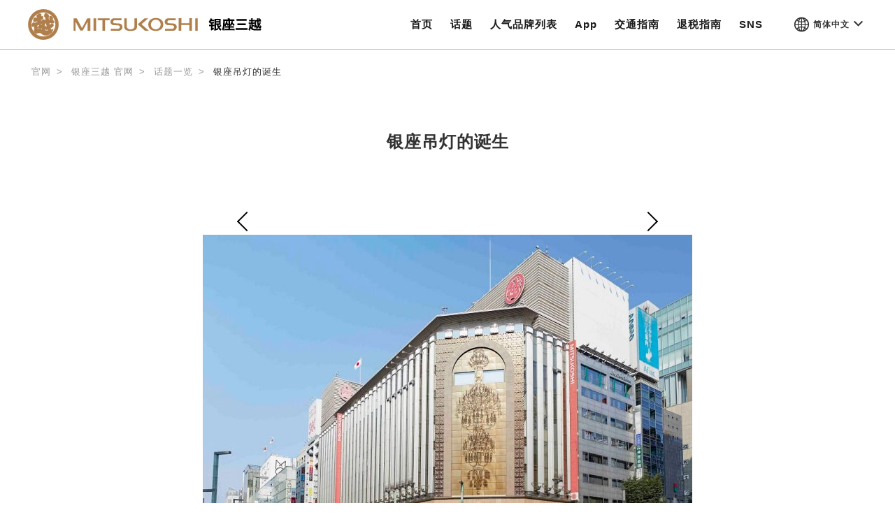

--- FILE ---
content_type: text/html
request_url: https://cp.mistore.jp/global/zh_hans/ginza/topic/news06.html
body_size: 4507
content:

<!DOCTYPE HTML>
<html>

<head prefix="og: http://ogp.me/ns# fb: http://ogp.me/ns/fb# article: http://ogp.me/ns/article#">
  <meta charset="UTF-8"/>
  
    <meta http-equiv="X-UA-Compatible" content="IE=edge"/>
    <meta name="viewport" content="width=device-width, user-scalable=no, initial-scale=1.0, maximum-scale=1.0, minimum-scale=1.0"/>
    <meta name="format-detection" content="telephone=no,address=no,email=no"/>
  
  <title>银座吊灯的诞生 | 银座三越【官网】
  </title>
  
  
  
  
  <meta name="template" content="isetan_inbound_news_detail"/>
  
  
  
  
    <meta name="google-site-verification" content="I_Em0D9QM8HMEQIYEa58pU8KjEt0aFaXu_8Oiu0l9AU"/>
    
    
  

  


<meta name="twitter:card" content="summary_large_image"/>



<meta property="og:title" content="银座吊灯的诞生 | 银座三越【官网】"/>

<meta property="og:image" content="https://cp.mistore.jp/content/cpmistore/global/zh_hans/ginza/topic/news06/_jcr_content/root/sectioning_235533930/sectioning/sectioning/sectioning_1019408716/sectioning/sectioning/carousel/item1.transform/thumbnail/img.jpg"/>
<meta property="og:url" content="https://cp.mistore.jp/global/zh_hans/ginza/topic/news06.html"/>
<meta property="og:type" content="article"/>

  <!-- Google Tag Manager -->
<script>(function(w,d,s,l,i){w[l]=w[l]||[];w[l].push({'gtm.start':
new Date().getTime(),event:'gtm.js'});var f=d.getElementsByTagName(s)[0],
j=d.createElement(s),dl=l!='dataLayer'?'&l='+l:'';j.async=true;j.src=
'https://www.googletagmanager.com/gtm.js?id='+i+dl;f.parentNode.insertBefore(j,f);
})(window,document,'script','dataLayer','GTM-5S358FDK');</script>
<!-- End Google Tag Manager -->

<!-- Google Tag Manager -->
<script>(function(w,d,s,l,i){w[l]=w[l]||[];w[l].push({'gtm.start':
new Date().getTime(),event:'gtm.js'});var f=d.getElementsByTagName(s)[0],
j=d.createElement(s),dl=l!='dataLayer'?'&l='+l:'';j.async=true;j.src=
'https://www.googletagmanager.com/gtm.js?id='+i+dl;f.parentNode.insertBefore(j,f);
})(window,document,'script','dataLayer','GTM-WF6ZRKT');</script>
<!-- End Google Tag Manager -->

<!-- Google Tag Manager -->
<script>(function(w,d,s,l,i){w[l]=w[l]||[];w[l].push({'gtm.start':
new Date().getTime(),event:'gtm.js'});var f=d.getElementsByTagName(s)[0],
j=d.createElement(s),dl=l!='dataLayer'?'&l='+l:'';j.async=true;j.src=
'https://www.googletagmanager.com/gtm.js?id='+i+dl;f.parentNode.insertBefore(j,f);
})(window,document,'script','dataLayer','GTM-NLDXWLK');</script>
<!-- End Google Tag Manager -->


<!-- Google Search Console -->
<meta name="google-site-verification" content="I_Em0D9QM8HMEQIYEa58pU8KjEt0aFaXu_8Oiu0l9AU" />
<!-- Google Search Console -->


  
    
    

    

    
    
    
<link rel="stylesheet" href="/etc/designs/lantana/clientlibs-common.min.css" type="text/css">



    

  
  
  
  
    <script type="text/javascript"></script>
  
  
    <link rel="stylesheet" href="/content/dam/isetan/isetan_mistore_jp/shinjuku/css/base.css" type="text/css"/>
  
    <link rel="stylesheet" href="/content/dam/isetan/isetan_mistore_jp/shinjuku/css/common.css" type="text/css"/>
  
    <link rel="stylesheet" href="/content/dam/isetan/isetan_mistore_jp/shinjuku/css/shop.css" type="text/css"/>
  
  

  
</head>

<body class="Store Sjk News Page" id="page">
  
    
    
    <!-- Google Tag Manager (noscript) -->
<noscript><iframe src="https://www.googletagmanager.com/ns.html?id=GTM-5S358FDK"
height="0" width="0" style="display:none;visibility:hidden"></iframe></noscript>
<!-- End Google Tag Manager (noscript) -->

<!-- Google Tag Manager (noscript) -->
<noscript><iframe src="https://www.googletagmanager.com/ns.html?id=GTM-NLDXWLK"
height="0" width="0" style="display:none;visibility:hidden"></iframe></noscript>
<!-- End Google Tag Manager (noscript) -->
  
  
  <!-- page only : alternate url -->
<link rel="alternate" hreflang="zh-Hant" href=""/>
<link rel="alternate" hreflang="zh-Hans" href=""/>
<link rel="alternate" hreflang="en" href=""/>
<link rel="alternate" hreflang="kr" href=""/>

<!-- site common : css -->
<link type="text/css" rel="stylesheet" href="/content/dam/isetan_mitsukoshi/global/common/css/common.css">
<link type="text/css" rel="stylesheet" href="/content/dam/isetan_mitsukoshi/global/common/css/iconfont.css">

<!-- store common : sjk : css -->
<link type="text/css" rel="stylesheet" href="/content/dam/isetan_mitsukoshi/global/common/ginza/css/style.css">
<link type="text/css" rel="stylesheet" href="/content/dam/isetan_mitsukoshi/global/common/ginza/css/min.css">
<link type="text/css" rel="stylesheet" href="/content/dam/isetan_mitsukoshi/global/common/ginza/css/sp.css">

<!-- lang common : css -->
<link type="text/css" rel="stylesheet" href="/content/dam/isetan_mitsukoshi/global/zh_hans/css/common.css">
  



  
<div class="root responsivegrid">
<div class="aem-Grid aem-Grid--12 aem-Grid--default--12  ">
    
    <div class="sectioning responsivegrid aem-GridColumn aem-GridColumn--default--12">
<div class="aem-Grid aem-Grid--12 aem-Grid--default--12  ">
    
    <div class="experiencefragment aem-GridColumn aem-GridColumn--default--12">

  
  
    <div>
      

    



<div class="xf-content-height">
    


<div class="aem-Grid aem-Grid--12 aem-Grid--default--12 ">
    
    <div class="htmlcoding aem-GridColumn aem-GridColumn--default--12">

<div>
  <header class="header_bg">
  <div class="header clearfix">
    <div class="fl"><a href="/global/zh_hans/ginza.html"><img src="/content/dam/isetan_mitsukoshi/global/zh_hans/ginza/img/logo.jpg" width="335" height="44" alt="MITSUKOSHI 银座三越"/></a></div>
    <div class="fr sp_none">
      <nav class="nav fl">
      <ul>
      <li><a href="/global/zh_hans/ginza.html">首页</a></li>
      <li><a href="/global/zh_hans/ginza/topic.html">话题</a></li>
      <li><a href="/global/zh_hans/ginza/brand.html">人气品牌列表</a></li>
      <li><a href="/global/zh_hans/app.html">App</a></li>
      <li><a href="/global/zh_hans/ginza.html#traffic">交通指南</a></li>
      <li><a href="/global/zh_hans/taxfree.html">退税指南</a></li>
      <li><a href="/global/zh_hans/ginza.html#sns">SNS</a></li>
      </ul>
      </nav>
      <!--
      <div class="header_weixin"><i class="iconfont icon-weixin"></i>
        <div><img src="/content/dam/isetan_mitsukoshi/global/common/ginza/img/header_weixin.jpg" alt="官方微信"></div>
      </div>
      <div class="header_weibo"><a href="https://www.weibo.com/imhds" target="_blank"><i class="iconfont icon-weibo"></i></a>
      </div>
      -->
    <div class="header_global"><i class="iconfont icon-global"></i>简体中文<i class="iconfont icon-bottom-copy"></i>
      <ul>
      <li><a href="/global/en/ginza.html">English<i class="iconfont icon-you2"></i></a></li>
      <li>简体中文<i class="iconfont icon-you2"></i></li>
      <li><a href="/global/zh_hant/ginza.html">繁体中文<i class="iconfont icon-you2"></i></a></li>
      <li><a href="/global/ko/ginza.html">한국어<i class="iconfont icon-you2"></i></a></li>
      </ul>
    </div>
    </div>
    <div class="model-1 sp_block">
      <div class="menu">
        <div class="bar">&nbsp;</div>
        <div class="bar">&nbsp;</div>
        <div class="bar">&nbsp;</div>
      </div>
    </div>
    <!--
    <div class="header_weibo_sp sp_block"><a href="https://www.weibo.com/imhds" target="_blank"><i class="iconfont icon-weibo"></i></a></div>
    <div class="header_weixin_sp sp_block"><i class="iconfont icon-weixin"></i>
      <div><img src="/content/dam/isetan_mitsukoshi/global/common/img/header_weixin.jpg" alt="官方微信"></div>
    </div>
    -->
    <div class="header_menu_sp sp_block">
    <nav class="nav_sp">
      <ul>
      <li><a href="/global/zh_hans/ginza.html">首页<i class="iconfont icon-you3"></i></a></li>
      <li><a href="/global/zh_hans/ginza/topic.html">话题<i class="iconfont icon-you3"></i></a></li>
      <li><a href="/global/zh_hans/ginza/brand.html">人气品牌列表<i class="iconfont icon-you3"></i></a></li>
      <li><a href="/global/zh_hans/app.html">App<i class="iconfont icon-you3"></i></a></li>
      <li><a href="/global/zh_hans/ginza.html#traffic">交通指南<i class="iconfont icon-you3"></i></a></li>
      <li><a href="/global/zh_hans/taxfree.html">退税指南<i class="iconfont icon-you3"></i></a></li>
      <li><a href="/global/zh_hans/ginza.html#sns">SNS<i class="iconfont icon-you3"></i></a></li>
      </ul>
      </nav>
    <div class="header_language">
      <div class="header_global_sp">
      <i class="iconfont icon-global"></i>
      <p>Global</p>
      </div>
      <ul>
      <li><a href="/global/en/ginza.html">English<i class="iconfont icon-you3"></i></a></li>
      <li class="header_language_li">简体中文<i class="iconfont icon-you3"></i></li>
      <li><a href="/global/zh_hant/ginza.html">繁体中文<i class="iconfont icon-you3"></i></a></li>
      <li><a href="/global/ko/ginza.html">한국어<i class="iconfont icon-you3"></i></a></li>
      </ul>
    </div>
    <div class="header_close"><a href="javascript:void(0)"><img src="/content/dam/isetan_mitsukoshi/global/zh_hans/ginza/img/header_close.jpg" width="100%" alt="Close"></a></div>
    </div>
  </div>
  </header>
</div>

    

</div>

    
</div>

</div>
    </div>
  

</div>

    
    
</div></div>
<div class="condition aem-GridColumn aem-GridColumn--default--12">


    

</div>
<div class="sectioning responsivegrid aem-GridColumn aem-GridColumn--default--12">
<div class="aem-Grid aem-Grid--12 aem-Grid--default--12  ">
    
    <div class="sectioning responsivegrid aem-GridColumn aem-GridColumn--default--12">
<div class="aem-Grid aem-Grid--12 aem-Grid--default--12  component breadcrumb header-breadcrumb">
    
    <div class="sectioning responsivegrid aem-GridColumn aem-GridColumn--default--12">
<div class="aem-Grid aem-Grid--12 aem-Grid--default--12  breadcrumb__inner ci-wrapper">
    
    <div class="breadcrumb aem-GridColumn aem-GridColumn--default--12">

<div class="component breadcrumb breadcrumb__item">
  <div class="breadcrumb__inner ci-wrapper">
    <ul class="breadcrumb__items">
      <li class="breadcrumb__item">
	   
       <a href="/global/zh_hans.html">官网</a>
      </li>
    
      <li class="breadcrumb__item">
	   
       <a href="/global/zh_hans/ginza.html">银座三越 官网</a>
      </li>
    
      <li class="breadcrumb__item">
	   
       <a href="/global/zh_hans/ginza/topic.html">话题一览</a>
      </li>
    
      <li class="breadcrumb__item cmp-breadcrumb__item--active">
	   
       银座吊灯的诞生
      </li>
    </ul>
  </div>
</div>

<script type="application/ld+json">
{
"@context": "http://schema.org","@type": "BreadcrumbList","itemListElement": 
[
 {
"@type": "ListItem","position": 1, "item":
  { "@id": "https://cp.mistore.jp/global/zh_hans.html", "name": "官网" }
},
 {
"@type": "ListItem","position": 2, "item":
  { "@id": "https://cp.mistore.jp/global/zh_hans/ginza.html", "name": "银座三越 官网" }
},
 {
"@type": "ListItem","position": 3, "item":
  { "@id": "https://cp.mistore.jp/global/zh_hans/ginza/topic.html", "name": "话题一览" }
},
 {
"@type": "ListItem","position": 4, "item":
  { "@id": "https://cp.mistore.jp/global/zh_hans/ginza/topic/news06.html", "name": "银座吊灯的诞生" }
}
]
}
</script>


    

</div>

    
    
</div></div>

    
    
</div></div>
<div class="sectioning responsivegrid aem-GridColumn aem-GridColumn--default--12">
<div id="pageContent" class="aem-Grid aem-Grid--12 aem-Grid--default--12  component page__content">
    
    <div class="sectioning responsivegrid aem-GridColumn aem-GridColumn--default--12">
<div class="aem-Grid aem-Grid--12 aem-Grid--default--12  component page__block">
    
    <div class="sectioning responsivegrid aem-GridColumn aem-GridColumn--default--12">
<div class="aem-Grid aem-Grid--12 aem-Grid--default--12  component article-header ci-wrapper">
    
    <div class="text aem-GridColumn aem-GridColumn--default--12">


    

</div>
<div class="title aem-GridColumn aem-GridColumn--default--12">
<div class="cmp-title article-header__head-title">
  <h1 class="cmp-title__text">银座吊灯的诞生
  </h1>
</div>

    

</div>

    
    
</div></div>
<div class="sectioning responsivegrid aem-GridColumn aem-GridColumn--default--12">
<div class="aem-Grid aem-Grid--12 aem-Grid--default--12  component article-slider js-slick-slide">
    
    <div class="sectioning responsivegrid aem-GridColumn aem-GridColumn--default--12">
<div class="aem-Grid aem-Grid--12 aem-Grid--default--12  article-slider__inner js-slick-slide__inner">
    
    <div class="sectioning responsivegrid aem-GridColumn aem-GridColumn--default--12">
<div class="aem-Grid aem-Grid--12 aem-Grid--default--12  article-slider__items">
    
    <div class="carousel aem-GridColumn aem-GridColumn--default--12">

<div class="article-slider__img">
  <div class="article-slider__slider js-slick-slide__slider">
    <div class="article-slider__slide">
      
      
        
          <div class="article-slider__bg-img">
            <img src="/global/zh_hans/ginza/topic/news06/_jcr_content/root/sectioning_235533930/sectioning/sectioning/sectioning_1019408716/sectioning/sectioning/carousel/item1.transform/uploaded/img.jpg" alt="コラム画像"/>
          </div>
        
      
    </div>
  
    <div class="article-slider__slide">
      
      
        
          <div class="article-slider__bg-img">
            <img src="/global/zh_hans/ginza/topic/news06/_jcr_content/root/sectioning_235533930/sectioning/sectioning/sectioning_1019408716/sectioning/sectioning/carousel/item2.transform/uploaded/img.jpg" alt="コラム画像"/>
          </div>
        
      
    </div>
  </div>
</div>

    

</div>

    
    
</div></div>
<div class="sectioning responsivegrid aem-GridColumn aem-GridColumn--default--12">
<div class="aem-Grid aem-Grid--12 aem-Grid--default--12  component article-information">
    
    <div class="sectioning responsivegrid aem-GridColumn aem-GridColumn--default--12">
<div class="aem-Grid aem-Grid--12 aem-Grid--default--12  article-information__inner ci-wrapper">
    
    <div class="text aem-GridColumn aem-GridColumn--default--12">


    

</div>
<div class="text aem-GridColumn aem-GridColumn--default--12">


    

</div>

    
    
</div></div>

    
    
</div></div>

    
    
</div></div>

    
    
</div></div>

    
    
</div></div>
<div class="sectioning responsivegrid aem-GridColumn aem-GridColumn--default--12">
<div class="aem-Grid aem-Grid--12 aem-Grid--default--12  component page__block p60-0">
    
    
    
    
</div></div>
<div class="sectioning responsivegrid aem-GridColumn aem-GridColumn--default--12">
<div class="aem-Grid aem-Grid--12 aem-Grid--default--12  component page__block">
    
    <div class="sectioning responsivegrid aem-GridColumn aem-GridColumn--default--12">
<div class="aem-Grid aem-Grid--12 aem-Grid--default--12  component article-update">
    
    <div class="sectioning responsivegrid aem-GridColumn aem-GridColumn--default--12">
<div class="aem-Grid aem-Grid--12 aem-Grid--default--12  article-update__inner ci-inner">
    
    <div class="date aem-GridColumn aem-GridColumn--default--12">

<div class="article-update__text">
  
    2022/03/23
  
  
</div>

    

</div>

    
    
</div></div>

    
    
</div></div>
<div class="sectioning responsivegrid aem-GridColumn aem-GridColumn--default--12">
<div class="aem-Grid aem-Grid--12 aem-Grid--default--12  component article-description">
    
    <div class="sectioning responsivegrid aem-GridColumn aem-GridColumn--default--12">
<div class="aem-Grid aem-Grid--12 aem-Grid--default--12  article-description__inner ci-inner">
    
    <div class="text aem-GridColumn aem-GridColumn--default--12">
<div class="cmp-text article-description__text">
    <p>银座，广纳了世界各地的文化，</p>
<p>并创造出全新的耀眼光芒。</p>
<p>希望今后这里也持续充满着梦想与憧憬，</p>
<p>为人们打造幸福回忆的舞台。</p>
<p>蕴含着这样愿望的灯光立体造型【银座吊灯】，</p>
<p>在银座四丁目交叉路口诞生了。</p>
<p>这里是人们展现美好故事的入口，</p>
<p>璀璨的光彩将照亮着每一次的相遇，</p>
<p>为人们的回忆点上温暖的明灯。</p>
<p>同时也是为银座的今日增添缤纷色彩的崭新地标。</p>
<p> </p>
<p>＊吊灯预计11月开始点亮。</p>

</div>

    

</div>

    
    
</div></div>

    
    
</div></div>

    
    
</div></div>
<div class="sectioning responsivegrid aem-GridColumn aem-GridColumn--default--12">
<div class="aem-Grid aem-Grid--12 aem-Grid--default--12  component page__block p60-0">
    
    <div class="sectioning responsivegrid aem-GridColumn aem-GridColumn--default--12">
<div class="aem-Grid aem-Grid--12 aem-Grid--default--12  component article-detail">
    
    <div class="sectioning responsivegrid aem-GridColumn aem-GridColumn--default--12">
<div class="aem-Grid aem-Grid--12 aem-Grid--default--12  article-detail__inner ci-inner">
    
    <div class="image aem-GridColumn aem-GridColumn--default--12">
<div data-cmp-is="image" data-cmp-src="/global/zh_hans/ginza/topic/news06/_jcr_content/root/sectioning_235533930/sectioning/sectioning_762802107/sectioning/sectioning/image_1111839488.coreimg{.width}.png/1601626489775/%E7%84%A1%E9%A1%8C.png" data-title="画像" class="cmp-image article-detail__img" itemscope itemtype="http://schema.org/ImageObject">
  
    
      
      <img src="/global/zh_hans/ginza/topic/news06/_jcr_content/root/sectioning_235533930/sectioning/sectioning_762802107/sectioning/sectioning/image_1111839488.coreimg.png/1601626489775/%E7%84%A1%E9%A1%8C.png" class="cmp-image__image" itemprop="contentUrl" data-cmp-hook-image="image" alt="画像"/>
      
    
  
  
  
</div>

    

</div>
<div class="text aem-GridColumn aem-GridColumn--default--12">
<div class="cmp-text article-detail__text">
    <p>「禁止转载」</p>
<p><b>                                                                                            1930年4月10日</b></p>
<p> </p>
<p> </p>
<p> </p>

</div>

    

</div>
<div class="image aem-GridColumn aem-GridColumn--default--12">
<div data-cmp-is="image" data-cmp-src="/global/zh_hans/ginza/topic/news06/_jcr_content/root/sectioning_235533930/sectioning/sectioning_762802107/sectioning/sectioning/image_1111839488_cop.coreimg{.width}.png/1601626497991/%E7%84%A1%E9%A1%8C1.png" data-title="画像" class="cmp-image article-detail__img" itemscope itemtype="http://schema.org/ImageObject">
  
    
      
      <img src="/global/zh_hans/ginza/topic/news06/_jcr_content/root/sectioning_235533930/sectioning/sectioning_762802107/sectioning/sectioning/image_1111839488_cop.coreimg.png/1601626497991/%E7%84%A1%E9%A1%8C1.png" class="cmp-image__image" itemprop="contentUrl" data-cmp-hook-image="image" alt="画像"/>
      
    
  
  
  
</div>

    

</div>
<div class="text aem-GridColumn aem-GridColumn--default--12">
<div class="cmp-text article-detail__text">
    <p>「禁止转载」</p>
<p><b>                                                                                            1958年9月24日</b></p>
<p> </p>
<p> </p>

</div>

    

</div>
<div class="image aem-GridColumn aem-GridColumn--default--12">
<div data-cmp-is="image" data-cmp-src="/global/zh_hans/ginza/topic/news06/_jcr_content/root/sectioning_235533930/sectioning/sectioning_762802107/sectioning/sectioning/image_1111839488_cop_1459074163.coreimg{.width}.png/1601626507468/%E7%84%A1%E9%A1%8C2.png" data-title="画像" class="cmp-image article-detail__img" itemscope itemtype="http://schema.org/ImageObject">
  
    
      
      <img src="/global/zh_hans/ginza/topic/news06/_jcr_content/root/sectioning_235533930/sectioning/sectioning_762802107/sectioning/sectioning/image_1111839488_cop_1459074163.coreimg.png/1601626507468/%E7%84%A1%E9%A1%8C2.png" class="cmp-image__image" itemprop="contentUrl" data-cmp-hook-image="image" alt="画像"/>
      
    
  
  
  
</div>

    

</div>
<div class="text aem-GridColumn aem-GridColumn--default--12">
<div class="cmp-text article-detail__text">
    <p>「禁止转载」</p>
<p><b>                                                                                           1984年11月13日</b></p>
<p> </p>

</div>

    

</div>

    
    
</div></div>

    
    
</div></div>

    
    
</div></div>
<div class="sectioning responsivegrid aem-GridColumn aem-GridColumn--default--12">
<div class="aem-Grid aem-Grid--12 aem-Grid--default--12  component page__block bdt-gray p60-0">
    
    <div class="sectioning responsivegrid aem-GridColumn aem-GridColumn--default--12">
<div class="aem-Grid aem-Grid--12 aem-Grid--default--12  component item-list">
    
    <div class="sectioning responsivegrid aem-GridColumn aem-GridColumn--default--12">
<div class="aem-Grid aem-Grid--12 aem-Grid--default--12  item-list__inner ci-wrapper">
    
    <div class="sectioning responsivegrid aem-GridColumn--default--none aem-GridColumn aem-GridColumn--default--12 aem-GridColumn--offset--default--0">
<div class="aem-Grid aem-Grid--12 aem-Grid--default--12 aem-Grid--phone--12  item-list__items is-3column">
    
    <div class="experiencefragment aem-GridColumn aem-GridColumn--default--12">

  
  
    <div>
      

    



<div class="xf-content-height">
    


<div class="aem-Grid aem-Grid--12 aem-Grid--default--12 ">
    
    <div class="htmlcoding aem-GridColumn aem-GridColumn--default--12">

<div>
  <link rel="stylesheet" href="/content/dam/isetan_mitsukoshi/global/common/css/utility.css"/>
<link rel="stylesheet" href="/content/dam/isetan_mitsukoshi/global/common/css/aem.css"/>
</div>

    

</div>

    
</div>

</div>
    </div>
  

</div>
<div class="sectioning responsivegrid aem-GridColumn--default--none aem-GridColumn--phone--none aem-GridColumn--phone--12 aem-GridColumn aem-GridColumn--offset--phone--0 aem-GridColumn--offset--default--0 aem-GridColumn--default--4">
<div class="aem-Grid aem-Grid--4 aem-Grid--default--4 aem-Grid--phone--12  item-list__item">
    
    <div class="sectioning responsivegrid aem-GridColumn--phone--none aem-GridColumn--phone--12 aem-GridColumn aem-GridColumn--offset--phone--0 aem-GridColumn--default--4">
<div class="aem-Grid aem-Grid--4 aem-Grid--default--4 aem-Grid--phone--12  item-list__information">
    
    
    
    
</div></div>

    
    
</div></div>

    
    
</div></div>
<div class="sectioning responsivegrid aem-GridColumn aem-GridColumn--default--12">
<footer class="aem-Grid aem-Grid--12 aem-Grid--default--12 aem-Grid--phone--12  overriding">
    
    <div class="sectioning responsivegrid aem-GridColumn--default--none aem-GridColumn--phone--none aem-GridColumn--phone--12 aem-GridColumn aem-GridColumn--default--6 aem-GridColumn--offset--phone--0 aem-GridColumn--offset--default--0">
<div class="aem-Grid aem-Grid--6 aem-Grid--default--6 aem-Grid--phone--12  item-list__item">
    
    <div class="image aem-GridColumn--phone--none aem-GridColumn--phone--12 aem-GridColumn aem-GridColumn--default--6 aem-GridColumn--offset--phone--0">


    

</div>
<div class="sectioning responsivegrid aem-GridColumn--phone--none aem-GridColumn--phone--12 aem-GridColumn aem-GridColumn--default--6 aem-GridColumn--offset--phone--0">
<div class="aem-Grid aem-Grid--6 aem-Grid--default--6 aem-Grid--phone--12  item-list__information">
    
    
    
    
</div></div>

    
    
</div></div>

    
    
</footer></div>

    
    
</div></div>

    
    
</div></div>

    
    
</div></div>
<div class="sectioning responsivegrid aem-GridColumn aem-GridColumn--default--12">
<div class="aem-Grid aem-Grid--12 aem-Grid--default--12  ">
    
    
    
    
</div></div>
<div class="sectioning responsivegrid aem-GridColumn aem-GridColumn--default--12">
<div class="aem-Grid aem-Grid--12 aem-Grid--default--12  ">
    
    
    
    
</div></div>
<div class="sectioning responsivegrid aem-GridColumn aem-GridColumn--default--12">
<div class="aem-Grid aem-Grid--12 aem-Grid--default--12  ">
    
    
    
    
</div></div>
<div class="sectioning responsivegrid aem-GridColumn aem-GridColumn--default--12">
<div class="aem-Grid aem-Grid--12 aem-Grid--default--12  ">
    
    
    
    
</div></div>
<div class="sectioning responsivegrid aem-GridColumn aem-GridColumn--default--12">
<div class="aem-Grid aem-Grid--12 aem-Grid--default--12  component breadcrumb footer-breadcrumb bg-gray">
    
    <div class="sectioning responsivegrid aem-GridColumn aem-GridColumn--default--12">
<div class="aem-Grid aem-Grid--12 aem-Grid--default--12  breadcrumb__inner ci-wrapper">
    
    <div class="breadcrumb aem-GridColumn aem-GridColumn--default--12">

<div class="component breadcrumb breadcrumb__item">
  <div class="breadcrumb__inner ci-wrapper">
    <ul class="breadcrumb__items">
      <li class="breadcrumb__item">
	   
       <a href="/global/zh_hans.html">官网</a>
      </li>
    
      <li class="breadcrumb__item">
	   
       <a href="/global/zh_hans/ginza.html">银座三越 官网</a>
      </li>
    
      <li class="breadcrumb__item">
	   
       <a href="/global/zh_hans/ginza/topic.html">话题一览</a>
      </li>
    
      <li class="breadcrumb__item cmp-breadcrumb__item--active">
	   
       银座吊灯的诞生
      </li>
    </ul>
  </div>
</div>

<script type="application/ld+json">
{
"@context": "http://schema.org","@type": "BreadcrumbList","itemListElement": 
[
 {
"@type": "ListItem","position": 1, "item":
  { "@id": "https://cp.mistore.jp/global/zh_hans.html", "name": "官网" }
},
 {
"@type": "ListItem","position": 2, "item":
  { "@id": "https://cp.mistore.jp/global/zh_hans/ginza.html", "name": "银座三越 官网" }
},
 {
"@type": "ListItem","position": 3, "item":
  { "@id": "https://cp.mistore.jp/global/zh_hans/ginza/topic.html", "name": "话题一览" }
},
 {
"@type": "ListItem","position": 4, "item":
  { "@id": "https://cp.mistore.jp/global/zh_hans/ginza/topic/news06.html", "name": "银座吊灯的诞生" }
}
]
}
</script>


    

</div>

    
    
</div></div>

    
    
</div></div>

    
    
</div></div>
<div class="sectioning responsivegrid aem-GridColumn aem-GridColumn--default--12">
<div class="aem-Grid aem-Grid--12 aem-Grid--default--12  component page__footer">
    
    <div class="experiencefragment aem-GridColumn aem-GridColumn--default--12">

  
  
    <div>
      

    



<div class="xf-content-height">
    


<div class="aem-Grid aem-Grid--12 aem-Grid--default--12 ">
    
    <div class="htmlcoding aem-GridColumn aem-GridColumn--default--12">

<div>
  <section class="shinjuku_submenu_bg">
  <div class="shinjuku_submenu">
	<ul class="shinjuku_submenu01">
	  <li><i class="iconfont icon-you3"></i><a href="/global/zh_hans.html">三越伊势丹集团首页</a></li>
	  <li><i class="iconfont icon-you3"></i><a href="/global/zh_hans/shoplist.html">三越伊势丹集团旗下百货分布</a></li>
	  <li><i class="iconfont icon-you3"></i><a href="/global/history-group.html" target="_blank">History of the Isetan Mitsukoshi Group</a></li>
	</ul>
	<ul class="shinjuku_submenu02">
	  <li><i class="iconfont icon-you3"></i><a href="/global/zh_hans/ginza/topic.html">话题一览</a></li>
	  <li><i class="iconfont icon-you3"></i><a href="/global/zh_hans/ginza/brand.html">人气品牌列表</a></li>
	  <li><i class="iconfont icon-you3"></i><a href="/global/zh_hans/app.html">MITSUKOSHI ISETAN JAPAN 访日外国游客用 App</a></li>
	  <li><i class="iconfont icon-you3"></i><a href="/global/zh_hans/ginza.html#traffic">交通指南</a></li>
	  <li><i class="iconfont icon-you3"></i><a href="/global/zh_hans/taxfree.html">退税指南</a></li>
	</ul>
	<ul class="shinjuku_submenu03">
	  <li><i class="iconfont icon-you3"></i><a href="/global/zh_hans/nihombashi.html">日本桥三越总店</a></li>
	  <li><i class="iconfont icon-you3"></i><a href="/global/zh_hans/shinjuku.html"></i>伊势丹新宿店</a></li>
	  <li><i class="iconfont icon-you3"></i><a href="https://www.imhds.co.jp/en/privacy_policy/index.html" target="_blank" rel="noopener">隐私权政策</a></li>
    <li><i class="iconfont icon-you3"></i><a href="https://www.imhds.co.jp/en/cookie_policy/index.html" target="_blank" rel="noopener">Cookie Policy</a></li>
	</ul>
  </div>
</section>
</div>

    

</div>

    
</div>

</div>
    </div>
  

</div>
<div class="experiencefragment aem-GridColumn aem-GridColumn--default--12">

  
  
    <div>
      

    



<div class="xf-content-height">
    


<div class="aem-Grid aem-Grid--12 aem-Grid--default--12 ">
    
    <div class="htmlcoding aem-GridColumn aem-GridColumn--default--12">

<div>
  <footer class="footer">
  <p>&copy; ISETAN MITSUKOSHI</p>
</footer>
</div>

    

</div>

    
</div>

</div>
    </div>
  

</div>

    
    
</div></div>

    
    
</div></div>

    
</div></div>


  
    
    



    


    

    

    
    
    

  

  
    
  
  
    <script type="text/javascript" src="/content/dam/isetan/isetan_mistore_jp/shinjuku/js/jquery-3.1.1.min.js"></script>
  
    <script type="text/javascript" src="/content/dam/isetan/isetan_mistore_jp/shinjuku/js/jquery.easing.1.3.js"></script>
  
    <script type="text/javascript" src="/content/dam/isetan/isetan_mistore_jp/shinjuku/js/slick.min.js"></script>
  
    <script type="text/javascript" src="/content/dam/isetan/isetan_mistore_jp/shinjuku/js/jquery.masonry.min.js"></script>
  
    <script type="text/javascript" src="/content/dam/isetan/isetan_mistore_jp/shinjuku/js/apps.js"></script>
  
    <script type="text/javascript" src="/content/dam/isetan/isetan_mistore_jp/shinjuku/js/common.js"></script>
  
  
    
  
  <!-- site common : js -->
<script src="/content/dam/isetan_mitsukoshi/global/common/js/jquery-3.4.1.min.js"></script>
<script src="/content/dam/isetan_mitsukoshi/global/common/js/scrollsmoothly.js"></script>
<script src="/content/dam/isetan_mitsukoshi/global/common/js/resize.js"></script>
<script src="/content/dam/isetan_mitsukoshi/global/common/js/default.js"></script>

<!-- store common : gnz : js -->
<script src="/content/dam/isetan_mitsukoshi/global/common/ginza/js/common.js"></script>
</body>

</html>


--- FILE ---
content_type: text/css
request_url: https://cp.mistore.jp/content/dam/isetan/isetan_mistore_jp/shinjuku/css/base.css
body_size: 647
content:
@charset "UTF-8";
*,
*:before,
*:after {
  box-sizing: border-box;
}

html,
body {
  height: 100%;
}

html {
  font-size: 62.5%;
  line-height: 1.4;
}

body {
  position: relative;
  margin: 0;
  min-width: 320px;
  min-height: 100vh;
  width: 100%;
  background-color: #fff;
  color: #000;
  font-size: 1.5rem; 
  font-family: Helvetica Neue, Helvetica, Arial, 游ゴシック, Yu Gothic, 游ゴシック体, YuGothic, ヒラギノ角ゴ Pro W3, Hiragino Kaku Gothic Pro, Meiryo UI, メイリオ, Meiryo, ＭＳ Ｐゴシック, MS PGothic, sans-serif;

  -webkit-font-smoothing: antialiased;
  -moz-osx-font-smoothing: grayscale;
  font-feature-settings: "pkna";
}
@media only screen and (max-width: 30em) {
  body {
    z-index: 4;
  }
}
@media only screen and (min-width: 30em) {
  body {
    z-index: 3;
  }
}
@media only screen and (min-width: 48em) {
  body {
    z-index: 2;
  }
}
@media only screen and (min-width: 64em) {
  body {
    z-index: 1;
  }
}

a {
  outline: none; 
  border-width: 0;
  color: #000;
}
a[href*="tel:"],
a[href*="mailto:"] {
  color: #000;
  text-decoration: none;
}

input[type=submit],
input[type=button],
input[type=reset] {
  -webkit-appearance: none;
     -moz-appearance: none;
          appearance: none;
}

img {
  max-width: 100%;
  height: auto; 
  vertical-align: middle;
}

svg {
  vertical-align: middle;
}

h1,
h2,
h3,
h4,
h5,
h6 {
  font-size: inherit;
}

ul,
ol {
  padding-left: 0; 
  list-style-type: none;
}

a {
  text-decoration: none;
}

input[type=text],
textarea {
  border-radius: 0;
  font-family: "Helvetica Neue", Helvetica, Arial, "游ゴシック", "Yu Gothic", "游ゴシック体", "YuGothic", "ヒラギノ角ゴ Pro W3", "Hiragino Kaku Gothic Pro", "Meiryo UI", "メイリオ", Meiryo, "ＭＳ Ｐゴシック", "MS PGothic", sans-serif; 

  -webkit-appearance: none;
     -moz-appearance: none;
          appearance: none;
}

--- FILE ---
content_type: text/css
request_url: https://cp.mistore.jp/content/dam/isetan/isetan_mistore_jp/shinjuku/css/common.css
body_size: 13977
content:


@charset "UTF-8";

.old-type{
/* background: red; */ /*古いデータ用*/
}

svg.defs{display: none;}
.svg-conf {display: none;}

p {
  margin-top: 0px;
  margin-bottom: 5px;
}

.inner, .ci-inner {
  position: relative;
  margin-right: 4%;
  margin-left: 4%;
  width: 92%;
}

body.d2021{
/* 	color: #2c2c2c; */
	font-size: 1.4rem;
}

/*
.d2021 .date-list,
.d2021 .articlelist{
	color: green;
}
*/


/*If 72em then 1152px*/
@media only screen and (min-width: 72.69022em) {
  .inner, .ci-inner {
    margin-right: auto;
    margin-left: auto;
    max-width: 1070px;
    width: 100%;
  }
}

@media only screen and (max-width: 48em) {
  .inner.is-tb-delete, .ci-inner.is-tb-delete {
    margin: auto;
    width: 100%;
  }
}

@media only screen and (max-width: 30em) {
  .inner.is-sp-delete, .ci-inner.is-sp-delete {
    margin: auto;
    width: 100%;
  }
}

.clearfix:after {
  display: block;
  visibility: hidden;
  clear: both;
  height: 0;
  content: "";
}

.box-link {
  position: absolute;
  top: 0;
  left: 0;
  z-index: 100;
  display: block;
  width: 100%;
  height: 100%;
  outline: none;
  border: none;
  }




.__debug {
  margin: 2%;
  padding: 2%;
  border: 4px solid #c22;
  background-color: #ccc;
}

.ta-c {
  text-align: center;
}

.ta-l {
  text-align: left;
}

.ta-r {
  text-align: right;
}

.mincho {
  font-family: "游明朝", "游明朝体", "Yu Mincho", YuMincho, "ヒラギノ明朝 ProN W3", "ヒラギノ明朝 Pro W3", "HiraMinProN-W3", "HG明朝E", "Hiragino Mincho ProN", "Hiragino Mincho Pro", "HGS明朝E", "ヒラギノ明朝 Pro W6", "ＭＳ Ｐ明朝", "MS PMincho", "MS 明朝", serif;
}

.gothic {
  font-family: "Helvetica Neue", Helvetica, Arial, "游ゴシック", "Yu Gothic", "游ゴシック体", "YuGothic", "ヒラギノ角ゴ Pro W3", "Hiragino Kaku Gothic Pro", "Meiryo UI", "メイリオ", Meiryo, "ＭＳ Ｐゴシック", "MS PGothic", sans-serif;
}

@media only screen and (min-width: 48em) {
  br.insert-tb {
    display: none;
  }
}

@media only screen and (min-width: 30em) {
  br.insert-sp {
    display: none;
  }
}

@media only screen and (min-width: 48em) {
  br.delete-tb {
    display: none;
  }
}

@media only screen and (min-width: 30em) {
  br.delete-sp {
    display: none;
  }
}

[class*=__bg-img] {
  position: relative;
  background-position: center center;
  background-size: cover;
  background-repeat: no-repeat;
}

.pagecarousel [class*=__bg-img] a {
  position: relative;
  z-index: 100%;
  display: block;
}

[class*=__bg-img]:before {
  position: absolute;
  top: 0;
  left: 0;
  display: block;
  width: 100%;
  height: 100%;
  content: "";
}

[class*=__bg-img] img {
  visibility: hidden;
  width: 100%;
}

[class*=__bg-img].has-screen:before {
  position: absolute;
  top: 0;
  left: 0;
  display: block;
  width: 100%;
  height: 100%;
  background-color: rgba(0, 0, 0, 0.35);
  content: "";
}

[class*=__bg-img].has-screen span:before,
[class*=__bg-img].has-screen [class*=__sp-img]:before {
  position: absolute;
  top: 0;
  left: 0;
  display: block;
  width: 100%;
  height: 100%;
  background-color: rgba(0, 0, 0, 0.35);
  content: "";
}

@media only screen and (max-width: 48em) {
  [class*=__bg-img].has-sp-img.is-tb-change {
    background-image: none !important;
  }
  [class*=__bg-img].has-sp-img.is-tb-change img {
    display: none;
  }
  [class*=__bg-img].has-sp-img.is-tb-change span img, 
  [class*=__bg-img].has-sp-img.is-tb-change [class*=__sp-img] img {
    display: block;
    visibility: visible;
  }
  [class*=__bg-img].has-sp-img.is-tb-change:before {
    background: transparent !important;
    background-color: transparent !important;
  }
}

@media only screen and (max-width: 30em) {
  [class*=__bg-img].has-sp-img.is-sp-change {
    background-image: none !important;
  }
  [class*=__bg-img].has-sp-img.is-sp-change img {
    display: none;
  }
  [class*=__bg-img].has-sp-img.is-sp-change span img,
  [class*=__bg-img].has-sp-img.is-sp-change [class*=__sp-img] img {
    display: block;
    visibility: visible;
  }
  [class*=__bg-img].has-sp-img.is-sp-change:before {
    background-color: transparent !important;
  }
}

@media only screen and (max-width: 48em) {
  [class*=__bg-img].is-tb-change span,
  [class*=__bg-img].is-tb-change [class*=__sp-img] {
    display: block;
  }
  [class*=__bg-img].is-tb-change span img,
  [class*=__bg-img].is-tb-change [class*=__sp-img] img {
    display: block;
    visibility: visible; 
    width: 100%;
  }
}
@media only screen and (max-width: 30em) {
  [class*=__bg-img].is-sp-change span,
  [class*=__bg-img].is-sp-change [class*=__sp-img] {
    display: block;
  }
  [class*=__bg-img].is-sp-change span img,
  [class*=__bg-img].is-sp-change [class*=__sp-img] img {
    display: block;
    visibility: visible; 
    width: 100%;
  }
}
[class*=__bg-img] span,
[class*=__bg-img] [class*=__sp-img] {
  display: none;
  width: 100%;
  height: 100%;
}
[class*=__bg-img].is-left-top {
  background-position: left top;
}

[class*=__bg-img].is-left-bottom {
  background-position: left bottom;
}

[class*=__bg-img].is-left-center {
  background-position: left center;
}

[class*=__bg-img].is-right-top {
  background-position: right top;
}

[class*=__bg-img].is-right-bottom {
  background-position: right bottom;
}

[class*=__bg-img].is-right-center {
  background-position: right center;
}

.mt10 {
  margin-top: 5px;
}

@media only screen and (min-width: 48em) {
  .mt10 {
    margin-top: 10px;
  }
}

.mb10 {
  margin-bottom: 5px;
}

@media only screen and (min-width: 48em) {
  .mb10 {
    margin-bottom: 10px;
  }
}

.pt10 {
  padding-top: 5px;
}

@media only screen and (min-width: 48em) {
  .pt10 {
    padding-top: 10px;
  }
}

.pb10 {
  padding-bottom: 5px;
}

@media only screen and (min-width: 48em) {
  .pb10 {
    padding-bottom: 10px;
  }
}

.m10-0 {
  margin: 5px 0;
}

@media only screen and (min-width: 48em) {
  .m10-0 {
    margin: 10px 0;
  }
}

.p10-0 {
  padding: 5px 0;
}

@media only screen and (min-width: 48em) {
  .p10-0 {
    padding: 10px 0;
  }
}

.mt20 {
  margin-top: 10px;
}

@media only screen and (min-width: 48em) {
  .mt20 {
    margin-top: 20px;
  }
}

.mb20 {
  margin-bottom: 10px;
}

@media only screen and (min-width: 48em) {
  .mb20 {
    margin-bottom: 20px;
  }
}

.pt20 {
  padding-top: 10px;
}

@media only screen and (min-width: 48em) {
  .pt20 {
    padding-top: 20px;
  }
}

.pb20 {
  padding-bottom: 10px;
}

@media only screen and (min-width: 48em) {
  .pb20 {
    padding-bottom: 20px;
  }
}

.m20-0 {
  margin: 10px 0;
}

@media only screen and (min-width: 48em) {
  .m20-0 {
    margin: 20px 0;
  }
}

.p20-0 {
  padding: 10px 0;
}

@media only screen and (min-width: 48em) {
  .p20-0 {
    padding: 20px 0;
  }
}

.mt30 {
  margin-top: 15px;
}

@media only screen and (min-width: 48em) {
  .mt30 {
    margin-top: 30px;
  }
}

.mb30 {
  margin-bottom: 15px;
}

@media only screen and (min-width: 48em) {
  .mb30 {
    margin-bottom: 30px;
  }
}

.pt30 {
  padding-top: 15px;
}

@media only screen and (min-width: 48em) {
  .pt30 {
    padding-top: 30px;
  }
}

.pb30 {
  padding-bottom: 15px;
}

@media only screen and (min-width: 48em) {
  .pb30 {
    padding-bottom: 30px;
  }
}

.m30-0 {
  margin: 15px 0;
}

@media only screen and (min-width: 48em) {
  .m30-0 {
    margin: 30px 0;
  }
}

.p30-0 {
  padding: 15px 0;
}

@media only screen and (min-width: 48em) {
  .p30-0 {
    padding: 30px 0;
  }
}

.mt40 {
  margin-top: 20px;
}

@media only screen and (min-width: 48em) {
  .mt40 {
    margin-top: 40px;
  }
}

.mb40 {
  margin-bottom: 20px;
}

@media only screen and (min-width: 48em) {
  .mb40 {
    margin-bottom: 40px;
  }
}

.pt40 {
  padding-top: 20px;
}

@media only screen and (min-width: 48em) {
  .pt40 {
    padding-top: 40px;
  }
}

.pb40 {
  padding-bottom: 20px;
}

@media only screen and (min-width: 48em) {
  .pb40 {
    padding-bottom: 40px;
  }
}

.m40-0 {
  margin: 20px 0;
}

@media only screen and (min-width: 48em) {
  .m40-0 {
    margin: 40px 0;
  }
}

.p40-0 {
  padding: 20px 0;
}

@media only screen and (min-width: 48em) {
  .p40-0 {
    padding: 40px 0;
  }
}

.mt50 {
  margin-top: 25px;
}

@media only screen and (min-width: 48em) {
  .mt50 {
    margin-top: 50px;
  }
}

.mb50 {
  margin-bottom: 25px;
}

@media only screen and (min-width: 48em) {
  .mb50 {
    margin-bottom: 50px;
  }
}

.pt50 {
  padding-top: 25px;
}

@media only screen and (min-width: 48em) {
  .pt50 {
    padding-top: 50px;
  }
}

.pb50 {
  padding-bottom: 25px;
}

@media only screen and (min-width: 48em) {
  .pb50 {
    padding-bottom: 50px;
  }
}

.m50-0 {
  margin: 25px 0;
}

@media only screen and (min-width: 48em) {
  .m50-0 {
    margin: 50px 0;
  }
}

.p50-0 {
  padding: 25px 0;
}

@media only screen and (min-width: 48em) {
  .p50-0 {
    padding: 50px 0;
  }
}

.mt60 {
  margin-top: 30px;
}

@media only screen and (min-width: 48em) {
  .mt60 {
    margin-top: 60px;
  }
}

.mb60 {
  margin-bottom: 30px;
}

@media only screen and (min-width: 48em) {
  .mb60 {
    margin-bottom: 60px;
  }
}

.pt60 {
  padding-top: 30px;
}

@media only screen and (min-width: 48em) {
  .pt60 {
    padding-top: 60px;
  }
}

.pb60 {
  padding-bottom: 30px;
}

@media only screen and (min-width: 48em) {
  .pb60 {
    padding-bottom: 60px;
  }
}

.m60-0 {
  margin: 30px 0;
}

@media only screen and (min-width: 48em) {
  .m60-0 {
    margin: 60px 0;
  }
}

.p60-0 {
  padding: 30px 0;
}

@media only screen and (min-width: 48em) {
  .p60-0 {
    padding: 60px 0;
  }
}

.mt70 {
  margin-top: 35px;
}

@media only screen and (min-width: 48em) {
  .mt70 {
    margin-top: 70px;
  }
}

.mb70 {
  margin-bottom: 35px;
}

@media only screen and (min-width: 48em) {
  .mb70 {
    margin-bottom: 70px;
  }
}

.pt70 {
  padding-top: 35px;
}

@media only screen and (min-width: 48em) {
  .pt70 {
    padding-top: 70px;
  }
}

.pb70 {
  padding-bottom: 35px;
}

@media only screen and (min-width: 48em) {
  .pb70 {
    padding-bottom: 70px;
  }
}

.m70-0 {
  margin: 35px 0;
}

@media only screen and (min-width: 48em) {
  .m70-0 {
    margin: 70px 0;
  }
}

.p70-0 {
  padding: 35px 0;
}

@media only screen and (min-width: 48em) {
  .p70-0 {
    padding: 70px 0;
  }
}

.mt80 {
  margin-top: 40px;
}

@media only screen and (min-width: 48em) {
  .mt80 {
    margin-top: 80px;
  }
}

.mb80 {
  margin-bottom: 40px;
}

@media only screen and (min-width: 48em) {
  .mb80 {
    margin-bottom: 80px;
  }
}

.pt80 {
  padding-top: 40px;
}

@media only screen and (min-width: 48em) {
  .pt80 {
    padding-top: 80px;
  }
}

.pb80 {
  padding-bottom: 40px;
}

@media only screen and (min-width: 48em) {
  .pb80 {
    padding-bottom: 80px;
  }
}

.m80-0 {
  margin: 40px 0;
}

@media only screen and (min-width: 48em) {
  .m80-0 {
    margin: 80px 0;
  }
}

.p80-0 {
  padding: 40px 0;
}

@media only screen and (min-width: 48em) {
  .p80-0 {
    padding: 80px 0;
  }
}

.mt90 {
  margin-top: 45px;
}

@media only screen and (min-width: 48em) {
  .mt90 {
    margin-top: 90px;
  }
}

.mb90 {
  margin-bottom: 45px;
}

@media only screen and (min-width: 48em) {
  .mb90 {
    margin-bottom: 90px;
  }
}

.pt90 {
  padding-top: 45px;
}

@media only screen and (min-width: 48em) {
  .pt90 {
    padding-top: 90px;
  }
}

.pb90 {
  padding-bottom: 45px;
}

@media only screen and (min-width: 48em) {
  .pb90 {
    padding-bottom: 90px;
  }
}

.m90-0 {
  margin: 45px 0;
}

@media only screen and (min-width: 48em) {
  .m90-0 {
    margin: 90px 0;
  }
}

.p90-0 {
  padding: 45px 0;
}

@media only screen and (min-width: 48em) {
  .p90-0 {
    padding: 90px 0;
  }
}

.mt100 {
  margin-top: 50px;
}

@media only screen and (min-width: 48em) {
  .mt100 {
    margin-top: 100px;
  }
}

.mb100 {
  margin-bottom: 50px;
}

@media only screen and (min-width: 48em) {
  .mb100 {
    margin-bottom: 100px;
  }
}

.pt100 {
  padding-top: 50px;
}

@media only screen and (min-width: 48em) {
  .pt100 {
    padding-top: 100px;
  }
}

.pb100 {
  padding-bottom: 50px;
}

@media only screen and (min-width: 48em) {
  .pb100 {
    padding-bottom: 100px;
  }
}

.m100-0 {
  margin: 50px 0;
}

@media only screen and (min-width: 48em) {
  .m100-0 {
    margin: 100px 0;
  }
}

.p100-0 {
  padding: 50px 0;
}

@media only screen and (min-width: 48em) {
  .p100-0 {
    padding: 100px 0;
  }
}

body {
  letter-spacing: 0.05rem;
}

.tb-hide {
  display: none;
}

@media only screen and (min-width: 48em) {
  .tb-hide {
    display: block;
  }
}

.ta-r {
  text-align: right;
}

.tb-show {
  display: block;
}

@media only screen and (min-width: 48em) {
  .tb-show {
    display: none;
  }
}

.fixed-bg-image {
  position: fixed;
  top: 0;
  left: 0;
  z-index: -1;
  display: none;
  width: 100%;
  height: 100%;
  background-color: transparent;
  background-position: center center;
  background-size: cover;
  background-repeat: no-repeat;
}

.fixed-bg-image--shinjuku.target-pickup-news {
  background-image: url("https://www.isetan.mistore.jp/content/dam/isetan_mitsukoshi/site/shinjuku/top/bg-image/pickup-news__bg.jpg");
}

.fixed-bg-image--shinjuku.target-search-area {
  background-image: url("https://www.mistore.jp/content/dam/isetan_mitsukoshi/site/shinjuku/top/bg-image/search-area__bg.jpg");
}

.fixed-bg-image--tachikawa.target-pickup-news {
  background-image: url("https://www.mistore.jp/content/dam/isetan_mitsukoshi/site/tachikawa/top/bg-image/pickup-news__bg.jpg");
}

.fixed-bg-image--tachikawa.target-search-area {
  /* background-image: url(); */
}

.fixed-bg-image--urawa.target-pickup-news {
  background-image: url("https://www.mistore.jp/content/dam/isetan_mitsukoshi/site/urawa/top/bg-image/pickup-news__bg.jpg");
}

.fixed-bg-image--urawa.target-search-area {
  /* background-image: url(); */
}

.fixed-bg-image--shizuoka.target-pickup-news {
  background-image: url("https://www.mistore.jp/content/dam/isetan_mitsukoshi/site/shizuoka/top/bg-image/pickup-news__bg.jpg");
}

.fixed-bg-image--shizuoka.target-search-area {
  /* background-image: url(); */
}

.fixed-bg-image--niigata.target-pickup-news {
  background-image: url("https://www.mistore.jp/content/dam/isetan_mitsukoshi/site/niigata/top/bg-image/pickup-news__bg.jpg");
}

.fixed-bg-image--niigata.target-search-area {
  /* background-image: url(); */
}

.fixed-bg-image--wjri.target-pickup-news {
  background-image: url("https://www.mistore.jp/content/dam/isetan_mitsukoshi/site/wjri/top/bg-image/pickup-news__bg.jpg");
}

.fixed-bg-image--wjri.target-search-area {
  background-image: url("https://www.mistore.jp/content/dam/isetan_mitsukoshi/site/wjri/top/bg-image/search-area__bg.jpg");
}

.tel {
  position: relative;
}

.tel-link {
  position: absolute;
  top: 0;
  left: 0;
  z-index: 100;
  display: block !important;
  margin: auto;
  width: 100%;
  height: 100%;
}

@media only screen and (min-width: 48em) {
  .tel-link {
    display: none !important;
  }
}

.ci-wrapper {
  margin: auto;
  padding-right: 4%;
  padding-left: 4%;
  max-width: 1190px;
}

.ci-wrapper.is-tb-delete {
  padding-right: 0;
  padding-left: 0;
}

@media only screen and (min-width: 48em) {
  .ci-wrapper {
    padding-right: 45px;
    padding-left: 45px;
  }
  .ci-wrapper.is-tb-delete {
    padding-right: 45px;
    padding-left: 45px;
  }
}

.ci-inner {
  padding: 0;
}

@media only screen and (min-width: 48em) {
  .ci-inner {
    padding-right: 45px;
    padding-left: 45px;
  }
}

.bg-white {
  background-color: #fff;
}

.bg-gray {
  background-color: #f6f6f6;
}

.bdt-gray {
  border-top: 1px solid #e5e5e5;
}

.viewmore {
  display: block;
  margin-top: 30px;
  padding-bottom: 10px;
  text-align: center;
}

.viewmore span {
  position: relative;
  display: inline-block;
  font-weight: bold;
  font-size: 1.4rem;
}

.viewmore span:after {
  display: block;
  margin: auto;
  width: 10px;
  height: 10px;
  border-right: 2px solid #000;
  border-bottom: 2px solid #000;
  content: "";
  transition-delay: 0s;
  transition-timing-function: cubic-bezier(0.215, 0.61, 0.355, 1);
  transition-duration: 0.4s;
  transition-property: -webkit-transform;
  transition-property: transform;
  transition-property: transform, -webkit-transform;
  -webkit-transform: rotate(45deg);
  transform: rotate(45deg);
}

@media only screen and (min-width: 48em) {
  .viewmore {
    margin-top: 30px;
  }
  .viewmore span {
    font-size: 1.5rem;
  }
  .viewmore:hover {
    cursor: pointer;
  }
  .viewmore:hover span:after {
    -webkit-transform: translateY(5px) rotate(45deg);
    transform: translateY(5px) rotate(45deg);
  }
}

.cmp-text a {
  text-decoration: underline;
}

.cmp-text a:hover {
  text-decoration: none;
}

.ci-buttons {
  display: block;
}

.ci-buttons .ci-btn+.ci-btn {
  margin-top: 10px;
}

@media only screen and (min-width: 48em) {
  .ci-buttons .ci-btn {
    display: inline-block;
  }
  .ci-buttons .ci-btn+.ci-btn {
    margin-left: 20px;
  }
}

.ci-buttons-center {
  text-align: center;
}

button {
  font-family: inherit;
  font-feature-settings: inherit;
  font-size: 100%;
  border-style: none;
  border-top-style: none;
  border-right-style: none;
  border-bottom-style: none;
  border-left-style: none;
}

.ci-btn>a, .ci-btn>p>a, button.ci-btn, .ci-btn>span {
  position: relative;
  display: inline-block;
  text-align: center;
  letter-spacing: 0.1rem;
  font-weight: bold;
  font-size: 1.4rem;
  transition-delay: 0s;
  transition-timing-function: cubic-bezier(0.215, 0.61, 0.355, 1);
  transition-duration: 0.4s;
  transition-property: color, background-color, border-color;
}

.ci-btn input[type=submit], .ci-btn input[type=button], .ci-btn input[type=reset] {
  position: absolute;
  top: 0;
  left: 0;
  display: block;
  width: 100%;
  height: 100%;
  opacity: 0;
}

@media only screen and (min-width: 48em) {
  .ci-btn>a, .ci-btn>p>a, button.ci-btn, .ci-btn>span {
    font-size: 1.5rem;
  }
  .ci-btn>a:hover, .ci-btn>p>a:hover, button.ci-btn:hover, .ci-btn>span:hover {
    cursor: pointer;
  }
}

.ci-btn-medium>a, .ci-btn-medium>p>a, button.ci-btn-medium, .ci-btn-medium>span {
  padding: 15px;
  width: 100%;
  max-width: 280px;
}

@media only screen and (min-width: 48em) {
  .ci-btn-medium>a, .ci-btn-medium>p>a, button.ci-btn-medium, .ci-btn-medium>span {
    width: 280px;
  }
}

.ci-btn-white>a, .ci-btn-white>span {
  border: 1px solid #ccc;
  background-color: #fff;
  color: #000;
  font-size: 1.4rem;
}

@media only screen and (min-width: 48em) {
  .ci-btn-white>a, .ci-btn-white>span {
    font-size: 1.5rem;
  }
  .ci-btn-white>a:hover, .ci-btn-white>span:hover {
    border-color: #023894;
    background-color: #023894;
    color: #fff;
  }
}

.ci-btn-fill>a, .ci-btn-fill>p>a, button.ci-btn-fill, .ci-btn-fill>span {
  border: 1px solid #023894;
  background-color: #023894;
  color: #fff;
  font-size: 1.4rem;
}

@media only screen and (min-width: 48em) {
  .ci-btn-fill>a, .ci-btn-fill>p>a, button.ci-btn-fill, .ci-btn-fill>span {
    font-size: 1.5rem;
  }
  .ci-btn-fill>a:hover, .ci-btn-fill>p>a:hover, button.ci-btn-fill:hover, .ci-btn-fill>span:hover {
    border-color: #012269;
    background-color: #012269;
  }
  .ci-btn-fill>span:hover, .ci-btn-fill input[type=submit]:hover, .ci-btn-fill input[type=button]:hover, .ci-btn-fill input[type=reset]:hover {
    cursor: pointer;
  }
}

.ci-btn-center {
  text-align: center;
}

.ci-btn-center>a, .ci-btn-center>p>a, button.ci-btn-center, .ci-btn-center>span {
  margin: auto;
}

@media only screen and (max-width: 48em) {
  .ci-wrapper.is-tb-delete .ci-btn-center>a, .ci-wrapper.is-tb-delete .ci-btn-center>span, .ci-inner.is-tb-delete .ci-btn-center>a, .ci-inner.is-tb-delete .ci-btn-center>span {
    width: 92%;
  }
}

.text-links {
  display: -webkit-flex;
  display: -ms-flexbox;
  display: flex;
}

.text-links-center {
  -ms-flex-pack: center;
  -webkit-justify-content: center;
  justify-content: center;
}

.text-link {
  display: inline-block;
  padding: 0 15px;
}

.text-link a {
  text-decoration: underline;
}

.text-link+.text-link {
  border-left: 1px solid #ccc;
}

@media only screen and (min-width: 48em) {
  .text-link a:hover {
    text-decoration: none;
  }
}

.drawer {
  position: fixed;
  top: 0;
  left: 0;
  z-index: 9999;
  display: none;
  overflow-y: scroll;
  -webkit-overflow-scrolling: touch;
  width: 100%;
  height: 100%;
  background-color: rgba(0, 0, 0, 0.6);
}

.drawer__content {
  position: relative;
  z-index: 9999;
  overflow-y: scroll;
  margin-left: -105%;
  padding: 60px 4%;
  min-height: 100vh;
  width: 75%;
  background-color: #fff;
}

.modal {
  position: fixed;
  top: 0;
  left: 0;
  z-index: 9999;
  display: none;
  -webkit-flex-direction: column;
  -ms-flex-direction: column;
  flex-direction: column;
  -ms-flex-align: stretch;
  overflow-y: scroll;
  -webkit-overflow-scrolling: touch;
  min-height: 100%;
  width: 100%;
  height: 100%;
  background-color: rgba(0, 0, 0, 0.6);
  -webkit-align-items: stretch;
  align-items: stretch;
}

.modal:before, .modal:after {
  display: block;
  width: 100%;
  height: 50px;
  content: "";
  -webkit-flex-shrink: 0;
  -ms-flex-negative: 0;
  flex-shrink: 0;
}

.modal__content {
  position: relative;
  position: relative;
  z-index: 100;
  display: -webkit-flex;
  display: -ms-flexbox;
  display: flex;
  -ms-flex-pack: center;
  -ms-flex-align: stretch;
  margin: auto;
  margin-right: 4%;
  margin-left: 4%;
  width: 92%;
  -webkit-align-items: stretch;
  align-items: stretch;
  -webkit-justify-content: center;
  justify-content: center;
  -webkit-flex-shrink: 0;
  -ms-flex-negative: 0;
  flex-shrink: 0;
}

@media only screen and (min-width: 66.57609em) {
  .modal__content {
    margin-right: auto;
    margin-left: auto;
    max-width: 980px;
    width: 100%;
  }
}

.modal__content .js-easy-modal__target {
  position: relative;
}

.type-slide .modal__content {
  margin-right: auto;
  margin-left: auto;
  width: calc(100% - 88px);
}

@media only screen and (min-width: 48em) {
  .modal__content {
    margin-top: 100px;
    margin-bottom: 100px;
  }
}

.modal__arrow {
  position: fixed;
  top: 50%;
  left: 50%;
  z-index: 1;
  max-width: 980px;
  width: calc(100% - 88px);
  height: 100%;
  -webkit-transform: translate(-50%, -50%);
  transform: translate(-50%, -50%);
}

.modal__prev, .modal__next {
  position: absolute;
  top: 0;
  bottom: 0;
  display: none;
  margin: auto;
  width: 44px;
  height: 44px;
}

.modal__prev:before, .modal__next:before {
  position: absolute;
  top: 0;
  right: 0;
  bottom: 0;
  left: 0;
  display: block;
  margin: auto;
  width: 15px;
  height: 15px;
  border-top: 2px solid #fff;
  border-right: 2px solid #fff;
  content: "";
}

.type-slide .modal__prev, .type-slide .modal__next {
  display: block;
}

@media only screen and (min-width: 48em) {
  .modal__prev:before, .modal__next:before {
    width: 20px;
    height: 20px;
  }
}

.modal__prev {
  left: 0;
  -webkit-transform: translateX(-100%);
  transform: translateX(-100%);
}

.modal__prev:before {
  -webkit-transform: rotate(-135deg);
  transform: rotate(-135deg);
}

.modal__next {
  right: 0;
  -webkit-transform: translateX(100%);
  transform: translateX(100%);
}

.modal__next:before {
  -webkit-transform: rotate(45deg);
  transform: rotate(45deg);
}

.modal__close, .drawer__close {
  position: absolute;
  top: 0;
  right: 0;
  z-index: 500;
  width: 60px;
  height: 60px;
}

.modal__close:before, .modal__close:after, .drawer__close:before, .drawer__close:after {
  position: absolute;
  top: 0;
  right: 0;
  bottom: 0;
  left: 0;
  display: block;
  margin: auto;
  width: 24px;
  height: 2px;
  background-color: #000;
  content: "";
}

.modal__close:before, .drawer__close:before {
  -webkit-transform: rotate(45deg);
  transform: rotate(45deg);
}

.modal__close:after, .drawer__close:after {
  -webkit-transform: rotate(-45deg);
  transform: rotate(-45deg);
}

.back-to-top {
  position: fixed;
  right: 4%;
  bottom: 40px;
  z-index: 9000;
  display: block;
  width: 44px;
  height: 44px;
  border-radius: 50%;
  background-color: #023894;
  opacity: 0;
  transition-delay: 0s;
  transition-timing-function: cubic-bezier(0.645, 0.045, 0.355, 1);
  transition-duration: 0.4s;
  transition-property: opacity, background-color, -webkit-transform;
  transition-property: opacity, transform, background-color;
  transition-property: opacity, transform, background-color, -webkit-transform;
  -webkit-transform: translateY(100px);
  transform: translateY(100px);
}

.d2021 .back-to-top{
	width: 36px;
  height: 36px;
	background-color:#2c2c2c;
}

.d2021 .back-to-top svg {
	display: block;
	position: absolute;
  top: 0;
  right: 0;
  bottom: 0;
  left: 0;
	fill: none;
	stroke:white;
	stroke-width:1.5px;
	width: 40%;
	height: 40%;
  transform: translate(75%,75%);
}

.back-to-top:before {
  position: absolute;
  top: 0;
  right: 0;
  bottom: 0;
  left: 0;
  display: block;
  margin: auto;
  width: 10px;
  height: 10px;
  border-top: 2px solid #fff;
  border-left: 2px solid #fff;
  content: "";
  -webkit-transform: translateY(25%) rotate(45deg);
  transform: translateY(25%) rotate(45deg);
}

.d2021 .back-to-top:before {
	border: none;
}

.back-to-top:hover {
  background-color: #012269;
}

.d2021 .back-to-top:hover {
  background-color: #646464;
}

@media only screen and (min-width: 48em) {
  .back-to-top {
    width: 60px;
    height: 60px;
  }
  
  .d2021 .back-to-top {
    width: 48px;
    height: 48px;
  }
}

.page__header.is-fixed {
  padding-top: 100px;
  background-color: #fff;
}

@media only screen and (min-width: 48em) {
  .page__header.is-fixed {
    padding-top: 110px;
  }
}

@media only screen and (min-width: 64em) {
  .page__header.is-fixed {
    padding-top: 128px;
  }
}

.page__content {
  position: relative;
}

.page__block {
  position: relative;
}

.page__block.bg-white {
  background-color: #fff;
}

.page__block.bg-black {
  background-color: #000;
}

.page__block.bg-gray {
  background-color: #f6f6f6;
}

.page__block.border {
  border-bottom: 12px solid #f6f6f6;
}

.page__block.bg-image:before {
  position: absolute;
  top: 0;
  left: 0;
  display: block;
  width: 100%;
  height: 100%;
  background-color: rgba(0, 0, 0, 0.6);
  content: "";
}

.page__block.bdt-gray {
  border-top: 1px solid #e5e5e5;
}

.page__footer {
  padding: 30px 0;
  background-color: #023894;
}

@media only screen and (min-width: 48em) {
  .page__footer {
    padding: 50px 0;
  }
}


.global-header {
  position: relative;
  z-index: 9999;
  padding-top: 10px;
  padding-bottom: 10px;
  width: 100%;
  border-bottom: 1px solid #e5e5e5;
  background-color: #fff;
}

.root{overflow: hidden;}

#header2021{
/*   overflow-y:hidden; */
  width: 100%;
  position: relative;
  z-index: 9999;
}

.global-header.is-fixed,
#header2021.is-fixed {
  position: fixed;
  top: 0;
  left: 0;
  width: 100%;
  /*border-bottom: 1px solid #e5e5e5;*/
  background-color: #fff;
  -webkit-transform: translateY(-100%);
  transform: translateY(-100%);
}

.global-header.is-ready,
#header2021.is-ready {
  /*border-bottom: 1px solid #e5e5e5;*/
  background-color: #fff;
  transition-delay: 0s;
  transition-timing-function: cubic-bezier(0.645, 0.045, 0.355, 1);
  transition-duration: 0.5s;
  transition-property: -webkit-transform;
  transition-property: transform;
  transition-property: transform, -webkit-transform;
}

.global-header.is-active,
#header2021.is-active {
  border-bottom: 1px solid #e5e5e5;
  background-color: #fff;
  transition-delay: 0s;
  transition-timing-function: cubic-bezier(0.645, 0.045, 0.355, 1);
  transition-duration: 0.5s;
  transition-property: background-color, border-color;
}

@media only screen and (min-width: 48em) {
  .global-header {
    padding-top: 20px;
    padding-bottom: 20px;
  }
}

.global-header__content {
  position: relative;
  display: -webkit-flex;
  display: -ms-flexbox;
  display: flex;
  -ms-flex-pack: justify;
  -ms-flex-align: end;
  -webkit-flex-wrap: nowrap;
  -ms-flex-wrap: nowrap;
  flex-wrap: nowrap;
  -webkit-align-items: flex-end;
  align-items: flex-end;
  -webkit-justify-content: space-between;
  justify-content: space-between;
}

.header-logo {
  position: relative;
  width: 173px;
}

.header-logo .image .cmp-image {
  display: block;
  width: 88px;
}
.header-logo--kyoto .image .cmp-image {
  width: 72px;
}

.is-active .header-logo, .is-fixed .header-logo {
  padding: 0;
}

@media only screen and (min-width: 64em) {
  .header-logo {
    width: 280px;
  }
  .header-logo--kyoto {
    width: 400px;
  }
  .header-logo .image .cmp-image {
    display: inline-block;
    width: 153px;
    vertical-align: middle;
  }
  .header-logo--kyoto .image .cmp-image {
    width: 170px;
  }
}

.header-logo__text {
  position: relative;
  display: block;
  width: 78px;
  color: #000;
  font-weight: bold;
}
.header-logo--kyoto .header-logo__text {
  width: 100%;
}

.header-logo__text p {
  display: block;
  margin-top: 5px;
  margin-bottom: 0;
  font-size: 1.2rem;
  line-height: 1;
}


@media only screen and (min-width: 64em) {
  .header-logo__text {
    display: inline-block;
    margin-left: 5px;
    width: 112px;
    vertical-align: bottom;
    position: absolute;
    bottom: 0;
  }
  .header-logo--kyoto .header-logo__text {
    width: auto;
    bottom: 5px;
  }
  .header-logo__text p {
    margin-top: 0;
    font-size: 2rem;
  }
  .header-logo--kyoto .header-logo__text p {
    font-size: 1.8rem;
  }
  .is-active .header-logo__text p, .is-fixed .header-logo__text p {
    font-size: 2rem;
  }
}

.global-navi {
  position: absolute;
  top: 50%;
  right: 0;
  width: calc(100% - 173px);
  -webkit-transform: translateY(-50%);
  transform: translateY(-50%);
}

@media only screen and (min-width: 64em) {
  .global-navi {
    width: 100%;
  }
}

@media only screen and (min-width: 64em) {
  .global-navi {
    position: relative;
    top: auto;
    right: auto;
    display: block;
    -webkit-transform: none;
    transform: none;
  }
}

.sub-navi {
  position: relative;
  z-index: 100;
  padding-right: 4px;
}

@media only screen and (min-width: 64em) {
  .sub-navi {
    margin-bottom: 15px;
    padding-right: 0;
  }
}

.sub-navi__items {
  display: -webkit-flex;
  display: -ms-flexbox;
  display: flex;
  -ms-flex-pack: end;
  -ms-flex-align: center;
  margin-top: auto;
  margin-bottom: auto;
  padding-right: calc(2% + 44px + 10px);
  -webkit-flex-wrap: nowrap;
  -ms-flex-wrap: nowrap;
  flex-wrap: nowrap;
  -webkit-align-items: center;
  align-items: center;
  -webkit-justify-content: flex-end;
  justify-content: flex-end;
}

@media only screen and (min-width: 64em) {
  .sub-navi__items {
    padding-right: 0;
  }
}

.sub-navi__item {
  font-weight: bold;
}

.sub-navi__item a, .sub-navi__item span {
  color: #000;
}

.sub-navi__item .svg {
  fill: #000;
}

.sub-navi__item .svg+span {
  margin-left: 5px;
}

.sub-navi__item+.sub-navi__item {
  margin-left: 25px;
}

.sub-navi__item.type-search {
  position: relative;
  padding-left: 25px;
}

.sub-navi__item.type-search span {
  position: absolute;
  top: 0;
  bottom: 0;
  left: 0;
  display: block;
  margin: auto;
  width: 20px;
  height: 20px;
  vertical-align: middle;
}

.sub-navi__item.type-search .svg {
  width: 20px;
  height: 20px;
}

.sub-navi__item.type-search label {
  display: inline-block;
  overflow: hidden;
  width: 0;
  vertical-align: middle;
  transition-delay: 0s;
  transition-timing-function: cubic-bezier(0.215, 0.61, 0.355, 1);
  transition-duration: 0.4s;
  transition-property: width;
}

.sub-navi__item.type-search input {
  padding: 5px 10px;
  width: 100%;
  outline: none;
  border: none;
  border-bottom: 1px solid #000;
  background-color: transparent;
  color: #000;
  font-weight: bold;
  -webkit-appearance: none;
  -moz-appearance: none;
  appearance: none;
}

.sub-navi__item.type-search input:placeholder-shown {
  color: #ccc;
}

.sub-navi__item.type-search input::-webkit-input-placeholder {
  color: #ccc;
}

.sub-navi__item.type-search input:-moz-placeholder {
  color: #ccc;
  opacity: 1;
}

.sub-navi__item.type-search input::-moz-placeholder {
  color: #ccc;
  opacity: 1;
}

.sub-navi__item.type-search input:-ms-input-placeholder {
  color: #ccc;
}

.sub-navi__item.type-language .svg {
  width: 20px;
  height: 20px;
}

.sub-navi__item.type-btn a {
  display: block;
  padding: 8px;
  width: 130px;
  background-color: #023894;
  color: #fff;
  text-align: center;
  font-size: 1.2rem;
  transition-delay: 0s;
  transition-timing-function: cubic-bezier(0.215, 0.61, 0.355, 1);
  transition-duration: 0.4s;
  transition-property: background-color;
}

.sub-navi__item.type-btn a:hover {
  background-color: #012269;
}

.is-fixed .sub-navi__item.type-btn a {
  color: #fff;
}

.sub-navi__item.type-shop-list span:after, .sub-navi__item.type-language span:after {
  display: inline-block;
  margin-left: 5px;
  width: 6px;
  height: 6px;
  border-right: 2px solid #000;
  border-bottom: 2px solid #000;
  content: "";
  transition-delay: 0s;
  transition-timing-function: cubic-bezier(0.215, 0.61, 0.355, 1);
  transition-duration: 0.4s;
  transition-property: -webkit-transform;
  transition-property: transform;
  transition-property: transform, -webkit-transform;
  -webkit-transform: translateY(-25%) rotateX(0) rotateZ(45deg);
  transform: translateY(-25%) rotateX(0) rotateZ(45deg);
}

.sub-navi__item.type-shop-list.is-active span:after, .sub-navi__item.type-language.is-active span:after {
  -webkit-transform: translateY(25%) rotateX(180deg) rotateZ(45deg);
  transform: translateY(25%) rotateX(180deg) rotateZ(45deg);
}

.sub-navi__item.type-search, .sub-navi__item.type-shop-list, .sub-navi__item.type-btn {
  display: none;
}

@media only screen and (min-width: 64em) {
  .sub-navi__item.type-search, .sub-navi__item.type-shop-list, .sub-navi__item.type-btn {
    display: block;
  }
}

.sub-navi__shoplist {
  position: absolute;
  display: none;
  width: 360px;
}

.sub-navi__shoplist__items {
  display: -webkit-flex;
  display: -ms-flexbox;
  display: flex;
  -ms-flex-align: stretch;
  margin-top: 0;
  margin-top: 15px;
  margin-bottom: 0;
  background-color: #000;
  -webkit-flex-wrap: wrap;
  -ms-flex-wrap: wrap;
  flex-wrap: wrap;
  -webkit-align-items: stretch;
  align-items: stretch;
}

.sub-navi__shoplist__item {
  float: left;
  width: 50%;
  border-bottom: 1px solid #1a1a1a;
}
.sub-navi__shoplist__item:nth-child(2n) {
  border-left: 1px solid #1a1a1a;
}
.sub-navi__shoplist__item a {
  position: relative;
  display: block;
  padding: 15px 20px 15px 15px;
  height: 100%;
  color: #fff;
  transition-delay: 0s;
  transition-timing-function: cubic-bezier(0.215, 0.61, 0.355, 1);
  transition-duration: 0.4s;
  transition-property: background-color;
}
.sub-navi__shoplist__item a:after {
  position: absolute;
  top: 0;
  right: 15px;
  bottom: 0;
  display: block;
  margin: auto;
  width: 6px;
  height: 6px;
  border-top: 1px solid rgba(255, 255, 255, 0.5);
  border-right: 1px solid rgba(255, 255, 255, 0.5);
  content: "";
  -webkit-transform: rotate(45deg);
  transform: rotate(45deg);
}

.sub-navi__shoplist__item:hover a {
  background-color: #333;
}

.sub-navi__language {
  position: absolute;
  display: none; 
  width: 240px;
}

.sub-navi__language__items {
  display: -webkit-flex;
  display: -ms-flexbox;
  display:         flex;
  margin-top: 0;
  margin-bottom: 0;
  background-color: #000; 

  -webkit-flex-wrap: wrap;
      -ms-flex-wrap: wrap;
          flex-wrap: wrap;
}
.sub-navi__language__items:first-child {
  margin-top: 15px;
  background-color: #023894;
}
.sub-navi__language__items_blk {
  background-color: #000000;
}
.sub-navi__language__item {
  width: 100%;
  text-align: left;
}
.sub-navi__language__item img {
  display: inline-block;
  margin-right: 5px;
  width: 18px;
  height: 18px;
  vertical-align: middle;
}
.sub-navi__language__item >span,
.sub-navi__language__item >a {
  position: relative; 
  display: block;
  padding: 15px 20px 15px 15px;
  border-bottom: 1px solid #1a1a1a;
  color: #fff;
  transition-delay: 0s;
  transition-timing-function: cubic-bezier(0.215, 0.61, 0.355, 1);
  transition-duration: 0.4s;
  transition-property: background-color;
}
.sub-navi__language__item >span:after,
.sub-navi__language__item >a:after {
  position: absolute;
  top: 0;
  right: 10px;
  bottom: 0;
  display: block;
  margin: auto;
  width: 6px;
  height: 6px;
  border-top: 1px solid rgba(255, 255, 255, 0.5);
  border-right: 1px solid rgba(255, 255, 255, 0.5);
  content: "";
  -webkit-transform: rotate(45deg);
          transform: rotate(45deg);
}
.sub-navi__language__item >span:hover,
.sub-navi__language__item >a:hover {
  background-color: #333;
}
.sub-navi__language__item >span.js-easy-accordion__trigger:after,
.sub-navi__language__item >a.js-easy-accordion__trigger:after {
  -webkit-transform: rotate(135deg);
          transform: rotate(135deg);
}
.sub-navi__language__item >span.js-easy-accordion__trigger.is-open:after,
.sub-navi__language__item >a.js-easy-accordion__trigger.is-open:after {
  -webkit-transform: rotate(-45deg);
          transform: rotate(-45deg);
}
.sub-navi-child {
  display: none;
}
.sub-navi-child__item >a {
  position: relative; 
  display: block;
  padding: 15px 20px 15px 15px;
  border-bottom: 1px solid #1a1a1a;
  background-color: #0d307e;
  color: #fff;
  transition-delay: 0s;
  transition-timing-function: cubic-bezier(0.215, 0.61, 0.355, 1);
  transition-duration: 0.4s;
  transition-property: background-color;
}
.sub-navi-child__item >a:after {
  position: absolute;
  top: 0;
  right: 10px;
  bottom: 0;
  display: block;
  margin: auto;
  width: 6px;
  height: 6px;
  border-top: 1px solid rgba(255, 255, 255, 0.5);
  border-right: 1px solid rgba(255, 255, 255, 0.5);
  content: "";
  -webkit-transform: rotate(45deg);
          transform: rotate(45deg);
}
.sub-navi-child__item >a:hover {
  background-color: #092064;
}
.main-navi {
  display: none;
}

@media only screen and (min-width: 64em) {
  .main-navi {
    display: block;
  }
}

.cmp-navi__items {
  display: -webkit-flex;
  display: -ms-flexbox;
  display: flex;
  -ms-flex-pack: end;
  -ms-flex-align: center;
  margin-top: auto;
  margin-bottom: auto;
  -webkit-flex-wrap: nowrap;
  -ms-flex-wrap: nowrap;
  flex-wrap: nowrap;
  -webkit-align-items: center;
  align-items: center;
  -webkit-justify-content: flex-end;
  justify-content: flex-end;
}

.cmp-navi__item {
  position: relative;
  font-weight: bold;
  font-size: 1.5rem;
  line-height: 1.467;
}

.cmp-navi__item a {
  display: block;
  padding: 9px 0;
  color: #000;
}

.cmp-navi__item+.cmp-navi__item {
  margin-left: 2.8%;
}

.cmp-navi__item:after {
  position: absolute;
  top: 100%;
  right: 0;
  left: 0;
  display: block;
  margin: auto;
  width: 0;
  height: 2px;
  background-color: #000;
  content: "";
  transition-delay: 0s;
  transition-timing-function: cubic-bezier(0.215, 0.61, 0.355, 1);
  transition-duration: 0.4s;
  transition-property: width;
}

.d2021 .cmp-navi__item:after {
	background-color: #fff;
}

.cmp-navi__item.type-btn {
  background-color: #023894;
  font-size: 1.3rem;
  transition-delay: 0s;
  transition-timing-function: cubic-bezier(0.215, 0.61, 0.355, 1);
  transition-duration: 0.4s;
  transition-property: background-color;
}

.cmp-navi__item.type-btn a {
  padding-right: 15px;
  padding-left: 15px;
}

.cmp-navi__item.type-btn:after {
  display: none;
}

.cmp-navi__item:hover:after {
  width: 100%;
}

.cmp-navi__item:hover.type-btn {
  background-color: #012269;
}

.sp-nav-trigger {
  position: absolute;
  top: 0;
  right: 2%;
  bottom: 0;
  margin: auto;
  width: 44px;
  height: 44px;
}

.sp-nav-trigger span {
  position: absolute;
  top: 0;
  right: 0;
  bottom: 0;
  left: 0;
  display: block;
  margin: auto;
  width: 22px;
  height: 2px;
  background-color: #000;
  transition-delay: 0s;
  transition-timing-function: cubic-bezier(0.215, 0.61, 0.355, 1);
  transition-duration: 0.4s;
  transition-property: opacity;
}

.sp-nav-trigger:before, .sp-nav-trigger:after {
  position: absolute;
  top: 0;
  right: 0;
  bottom: 0;
  left: 0;
  display: block;
  margin: auto;
  width: 22px;
  height: 2px;
  background-color: #000;
  content: "";
  transition-delay: 0s;
  transition-timing-function: cubic-bezier(0.215, 0.61, 0.355, 1);
  transition-duration: 0.4s;
  transition-property: background-color, -webkit-transform;
  transition-property: transform, background-color;
  transition-property: transform, background-color, -webkit-transform;
}

.sp-nav-trigger:before {
  -webkit-transform: translateY(-6px);
  transform: translateY(-6px);
}

.sp-nav-trigger:after {
  -webkit-transform: translateY(6px);
  transform: translateY(6px);
}

.sp-nav-trigger.is-active span {
  opacity: 0;
}

.sp-nav-trigger.is-active:before {
  -webkit-transform: rotate(45deg);
  transform: rotate(45deg);
}

.sp-nav-trigger.is-active:after {
  -webkit-transform: rotate(-45deg);
  transform: rotate(-45deg);
}

@media only screen and (min-width: 64em) {
  .sp-nav-trigger {
    display: none;
  }
}

.sp-navi {
  position: fixed;
  top: 0;
  left: 0;
  z-index: 9999;
  -webkit-backface-visibility: hidden;
  backface-visibility: hidden;
  visibility: hidden;
  overflow: hidden;
  -webkit-overflow-scrolling: touch;
  margin-top: 70px;
  padding-bottom: 100px;
  width: 100%;
  height: 100%;
  background-color: #fff;
  transition-delay: 0s;
  transition-timing-function: cubic-bezier(0.215, 0.61, 0.355, 1);
  transition-duration: 0.5s;
  transition-property: -webkit-transform;
  transition-property: transform;
  transition-property: transform, -webkit-transform;
  -webkit-transform: translateX(110%);
  transform: translateX(110%);
}

@media only screen and (min-width: 48em) {
  .sp-navi {
    margin-top: 90px;
  }
}

.sp-navi__header {
  position: relative;
  padding-top: 20px;
  padding-bottom: 20px;
}

@media only screen and (min-width: 64em) {
  .sp-navi__header {
    padding-top: 30px;
    padding-bottom: 30px;
  }
}

.sp-navi__close {
  position: absolute;
  top: 0;
  right: 4%;
  bottom: 0;
  margin: auto;
  width: 44px;
  height: 44px;
}

.sp-navi__close:before, .sp-navi__close:after {
  position: absolute;
  top: 0;
  right: 0;
  bottom: 0;
  left: 0;
  display: block;
  margin: auto;
  width: 22px;
  height: 2px;
  background-color: #000;
  content: "";
}

.sp-navi__close:before {
  -webkit-transform: rotate(45deg);
  transform: rotate(45deg);
}

.sp-navi__close:after {
  -webkit-transform: rotate(-45deg);
  transform: rotate(-45deg);
}

.sp-navi__items {
  margin-top: 0;
  margin-bottom: 0;
  border-top: 1px solid #f0f0f0;
  border-bottom: 1px solid #f0f0f0;
}

.sp-navi__item a, .sp-navi__item span {
  display: block;
  padding: 20px 4%;
  font-weight: bold;
  font-size: 1.6rem;
}

.sp-navi__item+.sp-navi__item {
  border-top: 1px solid #f0f0f0;
}

.sp-sub-navi__items {
  margin-top: 0;
  margin-bottom: 0;
  padding-top: 20px;
}

.sp-sub-navi__item.type-btn a {
  display: block;
  padding: 15px;
  background-color: #023894;
  color: #fff;
  text-align: center;
  font-weight: bold;
  font-size: 1.5rem;
}

.sp-sub-navi__search {
  position: relative;
  margin-top: 15px;
}

.sp-sub-navi__search .svg {
  position: absolute;
  top: 0;
  bottom: 0;
  left: 10px;
  display: block;
  margin: auto;
  width: 20px;
  height: 20px;
}

.sp-sub-navi__search form {
  display: block;
}

.sp-sub-navi__search label {
  display: block;
}

.sp-sub-navi__search input[type=text] {
  padding: 15px 15px 15px 40px;
  width: 100%;
  border: 1px solid #e5e5e5;
  font-size: 1.5rem;
}

.sp-sub-navi__search input[type=text]:focus {
  border-color: #808080;
}

.sp-sub-navi__search .ci-btn>span {
  width: 100%;
  font-size: 1.5rem;
}

.sp-navi-shoplist {
  position: fixed;
  top: 0;
  left: 0;
  z-index: 9999;
  overflow-y: scroll;
  -webkit-overflow-scrolling: touch;
  width: 100%;
  height: 100%;
  background-color: #fff;
  box-shadow: 0 0 4px rgba(0, 0, 0, 0.2);
  transition-delay: 0s;
  transition-timing-function: cubic-bezier(0.215, 0.61, 0.355, 1);
  transition-duration: 0.5s;
  transition-property: -webkit-transform;
  transition-property: transform;
  transition-property: transform, -webkit-transform;
  -webkit-transform: translateX(110%);
  transform: translateX(110%);
}

.sp-navi-shoplist__header {
  position: relative;
  padding: 15px 4%;
  text-align: center;
}

.sp-navi-shoplist__back {
  position: absolute;
  top: 50%;
  padding-left: 15px;
  font-weight: bold;
  font-size: 1.3rem;
  -webkit-transform: translateY(-50%);
  transform: translateY(-50%);
}

.sp-navi-shoplist__back:before {
  position: absolute;
  top: 0;
  bottom: 0;
  left: 0;
  display: block;
  margin: auto;
  width: 10px;
  height: 10px;
  border-bottom: 2px solid #000;
  border-left: 2px solid #000;
  content: "";
  -webkit-transform: rotate(45deg);
  transform: rotate(45deg);
}

.sp-navi-shoplist__head-title {
  font-weight: bold;
  font-size: 1.7rem;
}

.sp-navi-shoplist__items {
  margin-top: 0;
  margin-bottom: 0;
  border-top: 1px solid #f0f0f0;
  border-bottom: 1px solid #f0f0f0;
}

.sp-navi-shoplist__item a {
  display: block;
  padding: 15px 4%;
  font-weight: bold;
  font-size: 1.6rem;
}

.sp-navi-shoplist__item+.sp-navi-shoplist__item {
  border-top: 1px solid #f0f0f0;
}

.big-header {
  position: relative;
  padding-top: 30px;
  padding-bottom: 20px;
  text-align: center;
}

@media only screen and (min-width: 48em) {
  .big-header {
    padding-top: 50px;
    padding-bottom: 30px;
  }
}

.big-header__head-title .cmp-title__text {
  margin-top: 0;
  margin-bottom: 0;
  font-size: 3rem;
}

@media only screen and (min-width: 48em) {
  .big-header__head-title .cmp-title__text {
    margin-top: 0;
    margin-bottom: 0;
    font-size: 4rem;
  }
}

.big-header__sub-title>p {
  margin-top: 0;
  margin-bottom: 0;
  font-weight: bold;
  font-size: 1.3rem;
}

@media only screen and (min-width: 48em) {
  .big-header__sub-title>p {
    margin-top: 0;
    margin-bottom: 0;
    font-size: 1.6rem;
  }
}

.middle-header {
  position: relative;
  padding-top: 30px;
  padding-bottom: 20px;
  text-align: center;
}

@media only screen and (min-width: 48em) {
  .middle-header {
    padding-top: 60px;
    padding-bottom: 40px;
  }
}

.middle-header__head-title {
  margin-top: 0;
  margin-bottom: 0;
  color: #fff;
}

.bg-white .middle-header__head-title, .bg-gray .middle-header__head-title {
  color: #000;
}

.middle-header__head-title.lang-en .cmp-title__text {
  margin-top: 0;
  margin-bottom: 0;
  font-size: 2.3rem;
}

.middle-header__head-title.lang-ja .cmp-title__text {
  margin-top: 0;
  margin-bottom: 0;
  font-size: 2rem;
}

@media only screen and (min-width: 48em) {
  .middle-header__head-title.lang-en .cmp-title__text {
    margin-top: 0;
    margin-bottom: 0;
    font-size: 3rem;
  }
  .middle-header__head-title.lang-ja .cmp-title__text {
    margin-top: 0;
    margin-bottom: 0;
    font-size: 2.4rem;
  }
}

.middle-header__sub-title {
  margin-top: 5px;
  margin-bottom: 0;
  font-weight: bold;
  font-size: 1.3rem;
}

@media only screen and (min-width: 48em) {
  .middle-header__sub-title {
    font-size: 1.6rem;
  }
}

.small-header {
  position: relative;
  padding-top: 30px;
  padding-bottom: 20px;
  text-align: center;
}

@media only screen and (min-width: 48em) {
  .small-header {
    padding-top: 60px;
    padding-bottom: 50px;
  }
}

.small-header__head-title .cmp-title__text {
  margin-top: 0;
  margin-bottom: 0;
  font-size: 2.3rem;
}

@media only screen and (min-width: 48em) {
  .small-header__head-title .cmp-title__text {
    font-size: 2.5rem;
  }
}

.small-header__sub-title p {
  margin-top: 0;
  margin-bottom: 0;
  font-size: 1.3rem;
}

.page-header {
  position: relative;
  padding-top: 30px;
  padding-bottom: 30px;
  text-align: center;
}

@media only screen and (min-width: 48em) {
  .page-header {
    padding-top: 50px;
    padding-bottom: 50px;
  }
}

.page-header__head-title .cmp-title__text {
  margin-top: 0;
  margin-bottom: 0;
  font-size: 2.9rem;
}

@media only screen and (min-width: 48em) {
  .page-header__head-title .cmp-title__text {
    font-size: 3.7rem;
  }
}

.page-header__sub-title p, .page-header__sub-title .cmp-title__text {
  margin-top: 0;
  margin-bottom: 0;
  font-weight: bold;
  font-size: 1.4rem;
}

@media only screen and (min-width: 48em) {
  .page-header__sub-title p, .page-header__sub-title .cmp-title__text {
    font-size: 1.7rem;
  }
}

.article-header {
  position: relative;
  padding-top: 30px;
  padding-bottom: 30px;
  text-align: center;
}

@media only screen and (min-width: 48em) {
  .article-header {
    padding-top: 50px;
    padding-bottom: 50px;
  }
}

.article-header__category p {
  margin-top: 0;
  margin-bottom: 10px;
  font-weight: bold;
  font-size: 1.6rem;
}

@media only screen and (min-width: 48em) {
  .article-header__category p {
    margin-bottom: 15px;
    font-size: 1.8rem;
  }
}

.article-header__sub-title p {
  margin-top: 0;
  margin-bottom: 10px;
  font-weight: bold;
  font-size: 2rem;
}

@media only screen and (min-width: 48em) {
  .article-header__sub-title p {
    margin-bottom: 15px;
    font-size: 2.4rem;
  }
}

.article-header__head-title .cmp-title__text {
  margin-top: 0;
  margin-bottom: 0;
  font-size: 1.8rem;
}

@media only screen and (min-width: 48em) {
  .article-header__head-title .cmp-title__text {
    font-size: 2.4rem;
  }
}

.article-header__lead-text p, .article-header__additional {
  margin-top: 15px;
  margin-bottom: 0;
  font-size: 1.5rem;
}

@media only screen and (min-width: 48em) {
  .article-header__lead-text p, .article-header__additional {
    margin-top: 20px;
  }
}

.article-header__additional {
  color: #b2b2b2;
}

.article-header__tags {
  margin-top: 10px;
  text-align: center;
}

.article-header__tag p {
  display: inline-block;
  padding: 2px 5px;
  border-radius: 2px;
  background-color: #023894;
  color: #fff;
  font-weight: bold;
  font-size: 1.3rem;
  margin: auto;
}


.js-slick-slide__slider{
  opacity: 0;
  transition: opacity .5s linear;
  <!--height: 0;-->
}

.js-slick-slide__slider.slick-initialized{
  opacity: 1;
  height: auto;
}

/*!!!*/
/*
.d2021 .js-slick-slide__slider {
  opacity: 1;
  display: none;
}
*/

.slick-arrow {
  position: absolute;
  top: 0;
  bottom: 0;
  z-index: 500;
  visibility: hidden;
  margin: auto;
  width: 60px;
  height: 60px;
  outline: none;
  border: none;
  background-color: transparent;
  color: transparent;
  transition-delay: 0s;
  transition-timing-function: cubic-bezier(0.215, 0.61, 0.355, 1);
  transition-duration: 0.4s;
  transition-property: background-color;
}

.slick-arrow:before {
  position: absolute;
  top: 0;
  right: 0;
  bottom: 0;
  left: 0;
  display: block;
  margin: auto;
  width: 15px;
  height: 15px;
  content: "";
}

@media only screen and (min-width: 48em) {
  .slick-arrow {
    visibility: visible;
  }
}

.slick-prev:before {
  border-bottom: 2px solid #fff;
  border-left: 2px solid #fff;
  -webkit-transform: translateX(25%) rotate(45deg);
  transform: translateX(25%) rotate(45deg);
}

.slick-next:before {
  border-top: 2px solid #fff;
  border-right: 2px solid #fff;
  -webkit-transform: translateX(-25%) rotate(45deg);
  transform: translateX(-25%) rotate(45deg);
}

.slick-dots {
  left: 0;
  margin: auto;
  width: 100%;
  text-align: center;
  font-size: 0;
}

.slick-dots li {
  position: relative;
  display: inline-block;
  width: 24px;
  height: 30px;
}

.slick-dots li:before {
  position: absolute;
  top: 0;
  right: 0;
  bottom: 0;
  left: 0;
  display: block;
  margin: auto;
  width: 20px;
  height: 2px;
  background-color: #e5e5e5;
  content: "";
}

.slick-dots li.slick-active:before {
  background-color: #023894;
}

.slick-dots li:hover {
  cursor: pointer;
}

.slick-dots button {
  display: none;
}

@media only screen and (min-width: 48em) {
  .slick-dots li {
    width: 34px;
    height: 44px;
  }
  .slick-dots li:before {
    width: 30px;
    height: 3px;
  }
}

.custom-select {
  position: relative;
  display: -webkit-flex;
  display: -ms-flexbox;
  display: flex;
  -ms-flex-align: center;
  min-height: 30px;
  border: 1px solid #ccc;
  border-radius: 0;
  background-color: #fff;
  -webkit-align-items: center;
  align-items: center;
}

.custom-select span {
  display: block;
  padding: 10px 30px 10px 10px;
  font-weight: bold;
  font-size: 1.5rem;
}

.custom-select select {
  position: absolute;
  top: 0;
  left: 0;
  width: 100%;
  height: 100%;
  border: none;
  background-color: transparent;
  opacity: 0;
  -webkit-appearance: none;
  -moz-appearance: none;
  appearance: none;
}

.custom-select:after {
  position: absolute;
  top: 0;
  right: 15px;
  bottom: 0;
  display: block;
  margin: auto;
  width: 8px;
  height: 8px;
  border-right: 2px solid #000;
  border-bottom: 2px solid #000;
  content: "";
  -webkit-transform: rotate(45deg);
  transform: rotate(45deg);
}

.custom-checkbox {
  display: inline-block;
  margin: 0;
  width: 16px;
  height: 16px;
  outline: none;
  border: 1px solid #ccc;
  border-radius: 2px;
  vertical-align: middle;
  -webkit-appearance: none;
  -moz-appearance: none;
  appearance: none;
}

.custom-checkbox:checked {
  border-color: #023894;
  background: #023894 url("https://www.mistore.jp/content/dam/isetan_mitsukoshi/ci/common/icon-checked.png") center center no-repeat;
  background-size: cover;
}

.breadcrumb.header-breadcrumb {
  display: none;
  padding: 20px 0;
}

.breadcrumb.footer-breadcrumb {
  padding: 25px 0;
  border-top: 1px solid #e5e5e5;
}

.bg-gray+.breadcrumb {
  background-color: #f6f6f6;
}

@media only screen and (min-width: 48em) {
  .breadcrumb.header-breadcrumb {
    display: block;
  }
}

.breadcrumb__items {
  display: -webkit-flex;
  display: -ms-flexbox;
  display: flex;
  -ms-flex-align: center;
  margin: auto;
  -webkit-align-items: center;
  align-items: center;
  -webkit-flex-wrap: wrap;
  -ms-flex-wrap: wrap;
  flex-wrap: wrap;
}

.breadcrumb__item {
  position: relative;
  margin-bottom: 8px;
}

.breadcrumb__item, .breadcrumb__item a, .breadcrumb__item span {
  font-size: 1.3rem;
}

.breadcrumb__item a:hover {
  text-decoration: underline;
}

.breadcrumb__item+.breadcrumb__item:before {
  display: inline-block;
  margin-right: 15px;
  margin-left: 10px;
  width: 6px;
  height: 6px;
  border-top: 1px solid #b2b2b2;
  border-right: 1px solid #b2b2b2;
  content: "";
  -webkit-transform: rotate(45deg);
  transform: rotate(45deg);
}

.breadcrumb__item:last-child:after {
  display: none;
}

@media only screen and (min-width: 48em) {
  .breadcrumb__item {
    margin-bottom: 0;
  }
}

.search-area {
  position: relative;
  padding-bottom: 30px;
}

@media only screen and (min-width: 48em) {
  .search-area {
    padding-bottom: 70px;
  }
}

.search-area__block {
  position: relative;
  display: -webkit-flex;
  display: -ms-flexbox;
  display: flex;
  -ms-flex-align: start;
  padding: 20px;
  background-color: #fff;
  -webkit-flex-wrap: wrap;
  -ms-flex-wrap: wrap;
  flex-wrap: wrap;
  -webkit-align-items: flex-start;
  align-items: flex-start;
}

.search-area__inner>div+div {
  margin-top: 15px;
}

@media only screen and (min-width: 48em) {
  .search-area__block {
    padding: 30px;
  }
}

.search-area__block__header {
  width: 100%;
  text-align: center;
}

@media only screen and (min-width: 48em) {
  .search-area__block__header {
    padding-top: 14px;
    padding-right: 30px;
    padding-bottom: 14px;
    width: 180px;
    text-align: left;
  }
}

.search-area__block__title {
  margin-top: 0;
  margin-bottom: 0;
  font-weight: bold;
  font-size: 1.6rem;
}

@media only screen and (min-width: 48em) {
  .search-area__block__title {
    font-size: 1.7rem;
  }
}

.search-area__block__content {
  margin-top: 20px;
  width: 100%;
}

@media only screen and (min-width: 48em) {
  .search-area__block__content {
    margin-top: 0;
    width: calc(100% - 180px);
  }
}

.floor-search__triggers {
  display: -webkit-flex;
  display: -ms-flexbox;
  display: flex;
  -ms-flex-pack: justify;
  -ms-flex-align: end;
  -webkit-flex-wrap: wrap;
  -ms-flex-wrap: wrap;
  flex-wrap: wrap;
  -webkit-align-items: flex-end;
  align-items: flex-end;
  -webkit-justify-content: space-between;
  justify-content: space-between;
}

.floor-search__trigger {
  position: relative;
  width: 32%;
  text-align: center;
  font-weight: bold;
  font-size: 1.5rem;
}

.floor-search__trigger>span, .floor-search__trigger>a {
  display: block;
  padding: 10px;
  color: #808080;
  transition-delay: 0s;
  transition-timing-function: cubic-bezier(0.215, 0.61, 0.355, 1);
  transition-duration: 0.4s;
  transition-property: color;
}

.floor-search__trigger:after {
  position: absolute;
  top: 100%;
  right: 0;
  left: 0;
  display: block;
  margin: auto;
  width: 100%;
  height: 3px;
  background-color: #e5e5e5;
  content: "";
  transition-delay: 0s;
  transition-timing-function: cubic-bezier(0.215, 0.61, 0.355, 1);
  transition-duration: 0.4s;
  transition-property: height;
}

.floor-search__trigger.is-active>a, .floor-search__trigger.is-active>span {
  color: #000;
}

.floor-search__trigger.is-active:after {
  height: 4px;
  background-color: #023894;
}

@media only screen and (min-width: 48em) {
  .floor-search__trigger {
    font-size: 1.8rem;
  }
  .floor-search__trigger:after {
    height: 3px;
  }
  .floor-search__trigger.is-active:after {
    height: 6px;
  }
  .floor-search__trigger:hover {
    cursor: pointer;
  }
  .floor-search__trigger:hover>a, .floor-search__trigger:hover>span {
    color: #000;
  }
}

.floor-search__target {
  display: none;
}

.floor-search__target:first-child {
  display: block;
}

.floor-search__items {
  display: -webkit-flex;
  display: -ms-flexbox;
  display: flex;
  -ms-flex-pack: start;
  -ms-flex-align: stretch;
  margin-top: 25px;
  -webkit-flex-wrap: wrap;
  -ms-flex-wrap: wrap;
  flex-wrap: wrap;
  -webkit-align-items: stretch;
  align-items: stretch;
  -webkit-justify-content: flex-start;
  justify-content: flex-start;
}

.floor-search__item {
  position: relative;
  margin-bottom: 1%;
  padding: 15px 10px;
  border: 1px solid #ccc;
  text-align: center;
  transition-delay: 0s;
  transition-timing-function: cubic-bezier(0.215, 0.61, 0.355, 1);
  transition-duration: 0.4s;
  transition-property: border-color, color, background-color;
  -webkit-flex-wrap: wrap;
  -ms-flex-wrap: wrap;
  flex-wrap: wrap;
}

.floor-search__item:nth-child(n) {
  display: inline-block;
  margin-right: 0.5%;
  margin-left: 0.5%;
  width: 32.66667%;
  vertical-align: top;
}

.floor-search__item:nth-child(3n+1) {
  margin-left: 0;
}

.floor-search__item:nth-child(3n+3) {
  margin-right: 0;
}

.floor-search__item strong {
  width: 100%;
  font-weight: bold;
  font-size: 1.8rem;
}

.floor-search__item span {
  display: inline-block;
  font-weight: bold;
}

.floor-search__item small {
  display: inline-block;
  margin-top: 10px;
  width: 100%;
  font-weight: normal;
  font-size: 1.2rem;
  line-height: 1.2;
}

.surround-building .floor-search__item {
  display: -webkit-flex !important;
  display: -ms-flexbox !important;
  display: flex !important;
  -ms-flex-pack: center;
  -ms-flex-align: center;
  -webkit-align-items: center;
  align-items: center;
  -webkit-justify-content: center;
  justify-content: center;
}

@media only screen and (min-width: 48em) {
  .floor-search__item strong {
    font-size: 2.1rem;
  }
  .floor-search__item small {
    font-size: 1.3rem;
  }
}

@media only screen and (min-width: 64em) {
  .floor-search__item {
    font-size: 1.6rem;
  }
  .floor-search__item:nth-child(n) {
    display: inline-block;
    margin-right: 0.5%;
    margin-left: 0.5%;
    width: 19.2%;
    vertical-align: top;
  }
  .floor-search__item:nth-child(5n+1) {
    margin-left: 0;
  }
  .floor-search__item:nth-child(5n+5) {
    margin-right: 0;
  }
  .floor-search__item:hover {
    border-color: #023894;
    background-color: #023894;
    color: #fff;
  }
}

.category-search__items {
  display: -webkit-flex;
  display: -ms-flexbox;
  display: flex;
  -ms-flex-pack: start;
  -ms-flex-align: stretch;
  -webkit-flex-wrap: wrap;
  -ms-flex-wrap: wrap;
  flex-wrap: wrap;
  -webkit-align-items: stretch;
  align-items: stretch;
  -webkit-justify-content: flex-start;
  justify-content: flex-start;
}

.category-search__item {
  position: relative;
  display: -webkit-flex !important;
  display: -ms-flexbox !important;
  display: flex !important;
  -ms-flex-pack: center;
  -ms-flex-align: center;
  margin-bottom: 1%;
  padding: 10px;
  border: 1px solid #ccc;
  text-align: center;
  transition-delay: 0s;
  transition-timing-function: cubic-bezier(0.215, 0.61, 0.355, 1);
  transition-duration: 0.4s;
  transition-property: border-color, color, background-color;
  -webkit-align-items: center;
  align-items: center;
  -webkit-justify-content: center;
  justify-content: center;
}

.category-search__item:nth-child(n) {
  display: inline-block;
  margin-right: 0.5%;
  margin-left: 0.5%;
  width: 49.5%;
  vertical-align: top;
}

.category-search__item:nth-child(2n+1) {
  margin-left: 0;
}

.category-search__item:nth-child(2n+2) {
  margin-right: 0;
}

@media only screen and (min-width: 48em) {
  .category-search__item {
    display: -webkit-flex !important;
    display: -ms-flexbox !important;
    display: flex !important;
  }
  .category-search__item:nth-child(n) {
    display: inline-block;
    margin-right: 0.5%;
    margin-left: 0.5%;
    width: 24.25%;
    vertical-align: top;
  }
  .category-search__item:nth-child(4n+1) {
    margin-left: 0;
  }
  .category-search__item:nth-child(4n+4) {
    margin-right: 0;
  }
  .category-search__item:hover {
    border-color: #023894;
    background-color: #023894;
    color: #fff;
    cursor: pointer;
  }
}

.keyword-search__box {
  display: block;
}

@media only screen and (min-width: 48em) {
  .keyword-search__box {
    display: -webkit-flex;
    display: -ms-flexbox;
    display: flex;
    -ms-flex-align: center;
    -webkit-flex-wrap: nowrap;
    -ms-flex-wrap: nowrap;
    flex-wrap: nowrap;
    -webkit-align-items: center;
    align-items: center;
  }
}

.keyword-search__text {
  margin-top: 0;
  margin-bottom: 20px;
  text-align: center;
}

@media only screen and (min-width: 48em) {
  .keyword-search__text {
    margin-bottom: 0;
    padding-right: 15px;
    text-align: left;
    -webkit-flex: 1;
    -ms-flex: 1;
    flex: 1;
  }
}

.keyword-search__btn {
  margin-top: 10px;
}

@media only screen and (min-width: 48em) {
  .keyword-search__btn {
    margin-top: 0;
  }
  .keyword-search__btn>a, .keyword-search__btn>span {
    padding: 15px;
    width: 224px;
  }
}

.topics-slider {
  overflow: hidden;
  padding-bottom: 30px;
}

@media only screen and (min-width: 48em) {
  .topics-slider {
    overflow: visible;
    padding-bottom: 70px;
  }
}

.topics-slider__inner {
  position: relative;
  margin-left: 20px;
}

.topics-slider__inner+.topics-slider__inner {
  margin-top: 40px;
}

.topics-slider__inner .slick-arrow {
  position: absolute;
  top: 0;
  bottom: 0;
  z-index: 10;
  display: none !important;
  margin: auto;
  width: 45px;
  height: 45px;
  outline: none;
  border: none;
  background-color: transparent;
  font-size: 0;
  transition-delay: 0s;
  transition-timing-function: cubic-bezier(0.215, 0.61, 0.355, 1);
  transition-duration: 0.4s;
  transition-property: opacity;
}

.topics-slider__inner .slick-arrow:before {
  position: absolute;
  top: 0;
  right: 0;
  bottom: 0;
  left: 0;
  display: block;
  margin: auto;
  width: 20px;
  height: 20px;
  border-top: 2px solid #000;
  border-right: 2px solid #000;
  content: "";
}

.topics-slider__inner .slick-arrow:hover {
  opacity: 0.5;
  cursor: pointer;
}

.topics-slider__inner .slick-prev {
  left: 0;
}

.topics-slider__inner .slick-prev:before {
  -webkit-transform: rotate(-135deg);
  transform: rotate(-135deg);
}

.topics-slider__inner .slick-next {
  right: 0;
}

.topics-slider__inner .slick-next:before {
  -webkit-transform: rotate(45deg);
  transform: rotate(45deg);
}

@media only screen and (min-width: 48em) {
  .topics-slider__inner {
    margin-left: auto;
  }
  .topics-slider__inner .slick-arrow {
    display: block !important;
  }
}

.topics-slider__items {
  position: relative;
}

@media only screen and (min-width: 48em) {
  .topics-slider__items {
    overflow: hidden;
    height: 218px;
    visibility: hidden;
  }
  .topics-slider__items.slick-initialized {
    visibility: visible;
    height: auto;
    height: initial;
  }
}

.topics-slider__item {
  position: relative;
  display: inline-block;
  margin: 0 10px;
  width: 38vw;
  outline: none;
  vertical-align: top;
}

@media only screen and (min-width: 48em) {
  .topics-slider__item {
    width: auto;
  }
  .topics-slider__item:hover .topics-slider__img:after {
    opacity: 0.3;
  }
  .topics-slider__item:hover .topics-slider__img>.topics-slider__bg-img {
    -webkit-transform: scale(1.1);
    transform: scale(1.1);
  }
}

.topics-slider__img {
  position: relative;
  overflow: hidden;
}

.topics-slider__img:before {
  display: block;
  padding-top: 85.71429%;
  width: 100%;
  content: "";
}

.topics-slider__img .topics-slider__bg-img {
  position: absolute;
  top: 0;
  left: 0;
  width: 100%;
  height: 100%;
  border: 1px solid #e5e5e5;
  background-color: #fff;
  background-size: contain;
  transition-delay: 0s;
  transition-timing-function: cubic-bezier(0.075, 0.82, 0.165, 1);
  transition-duration: 4s;
  transition-property: -webkit-transform;
  transition-property: transform;
  transition-property: transform, -webkit-transform;
}

.topics-slider__img:after {
  position: absolute;
  top: 0;
  left: 0;
  display: block;
  width: 100%;
  height: 100%;
  background-color: #000;
  content: "";
  opacity: 0;
  transition-delay: 0s;
  transition-timing-function: cubic-bezier(0.215, 0.61, 0.355, 1);
  transition-duration: 0.4s;
  transition-property: opacity;
}

.topics-slider__info {
  margin-top: 15px;
  text-align: center;
}

.topics-slider__title {
  margin-top: 0;
  margin-bottom: 0;
}

.topics-slider__text {
  margin-top: 10px;
  margin-bottom: 0;
  font-size: 1.3rem;
}

@media only screen and (min-width: 48em) {
  .topics-slider__text {
    font-size: 1.4rem;
  }
}

.service-slider {
  overflow: hidden;
  -webkit-overflow-scrolling: touch;
  padding-top: 30px;
  padding-bottom: 30px;
}

@media only screen and (min-width: 48em) {
  .service-slider {
    overflow: visible;
    padding-top: 60px;
    padding-bottom: 60px;
  }
}

.service-slider__inner {
  position: relative;
  margin-left: 20px;
}

.service-slider__inner+.service-slider__inner {
  margin-top: 40px;
}

.service-slider__inner .slick-arrow {
  width: 45px;
  height: 45px;
}

.service-slider__inner .slick-arrow:before {
  display: block;
  width: 20px;
  height: 20px;
  border-color: #000;
  content: "";
}

.service-slider__inner .slick-arrow:hover {
  opacity: 0.5;
  cursor: pointer;
}

.service-slider__inner .slick-prev {
  left: 0;
}

.service-slider__inner .slick-prev:before {
  -webkit-transform: rotate(45deg);
  transform: rotate(45deg);
}

.service-slider__inner .slick-next {
  right: 0;
}

.service-slider__inner .slick-next:before {
  -webkit-transform: rotate(45deg);
  transform: rotate(45deg);
}

.service-slider__inner .slick-dots {
  position: relative;
  background-color: transparent;
}

@media only screen and (min-width: 48em) {
  .service-slider__inner {
    margin-left: auto;
  }
}

.service-slider__items {
  position: relative;
}

@media only screen and (min-width: 48em) {
  .service-slider__items {
    overflow: hidden;
    height: 224px;
    visibility: hidden;
  }
  .service-slider__items.slick-initialized {
    visibility: visible;
    height: auto;
    height: initial;
  }
}

.service-slider__item {
  position: relative;
  position: relative;
  display: inline-block;
  margin: 0 10px;
  width: 38vw;
  outline: none;
  vertical-align: bottom;
}

@media only screen and (min-width: 48em) {
  .service-slider__item {
    margin: 0;
    padding-right: 20px;
    padding-left: 20px;
    width: auto;
  }
  .service-slider__item.slick-active:before {
    position: absolute;
    top: 0;
    left: -1px;
    display: block;
    width: 1px;
    height: 100%;
    background-color: #e5e5e5;
    content: "";
  }
  .service-slider__item:hover .service-slider__img:after {
    opacity: 0.5;
  }
}

.service-slider__img {
  position: relative;
  margin-top: 15px;
}

.service-slider__img:before {
  display: block;
  padding-top: 85.71429%;
  width: 100%;
  content: "";
}

.service-slider__img .service-slider__bg-img {
  position: absolute;
  top: 0;
  left: 0;
  width: 100%;
  height: 100%;
  background-size: contain;
  transition-delay: 0s;
  transition-timing-function: cubic-bezier(0.075, 0.82, 0.165, 1);
  transition-duration: 4s;
  transition-property: -webkit-transform;
  transition-property: transform;
  transition-property: transform, -webkit-transform;
}

.service-slider__img:after {
  position: absolute;
  top: 0;
  left: 0;
  display: block;
  width: 100%;
  height: 100%;
  background-color: #fff;
  content: "";
  opacity: 0;
  transition-delay: 0s;
  transition-timing-function: cubic-bezier(0.215, 0.61, 0.355, 1);
  transition-duration: 0.4s;
  transition-property: opacity;
}

.service-slider__info {
  text-align: center;
}

.service-slider__title {
  margin-top: 0;
  margin-bottom: 0;
  font-size: 1.5rem;
}

@media only screen and (min-width: 48em) {
  .service-slider__title {
    font-size: 1.6rem;
  }
}

.service-slider__info .cmp-text {
  margin-top: 10px;
  margin-bottom: 0;
  font-size: 1.3rem;
}

@media only screen and (min-width: 48em) {
  .service-slider__info .cmp-text {
    font-size: 1.4rem;
  }
}

.service-slider__info .cmp-text p {
  margin: 0;
}

.notice-list {
  padding-bottom: 30px;
}

@media only screen and (min-width: 48em) {
  .notice-list {
    padding-bottom: 60px;
  }
}

.notice-list__items {
  border-top: 1px solid #e5e5e5;
  border-bottom: 1px solid #e5e5e5;
}

.notice-list__item {
  display: block;
  padding: 15px 0;
}

.notice-list__item+.notice-list__item {
  border-top: 1px solid #e5e5e5;
}

@media only screen and (min-width: 48em) {
  .notice-list__item {
    display: -webkit-flex;
    display: -ms-flexbox;
    display: flex;
    -ms-flex-pack: start;
    -ms-flex-align: center;
    -webkit-flex-wrap: nowrap;
    -ms-flex-wrap: nowrap;
    flex-wrap: nowrap;
    -webkit-align-items: center;
    align-items: center;
    -webkit-justify-content: flex-start;
    justify-content: flex-start;
  }
}

.notice-list__tag {
  display: none;
  padding: 4px 10px;
  width: 110px;
  border: 1px solid #023894;
  color: #023894;
  text-align: center;
  font-size: 1.1rem;
}

@media only screen and (min-width: 48em) {
  .notice-list__tag {
    display: block;
    font-size: 1.2rem;
  }
}

.notice-list__title {
  margin-top: 0;
  margin-top: 10px;
  margin-bottom: 0;
  font-weight: normal;
}

.notice-list__title a:hover {
  text-decoration: underline;
}

@media only screen and (min-width: 48em) {
  .notice-list__title {
    margin-top: 0;
    margin-left: 15px;
    -webkit-flex: 1;
    -ms-flex: 1;
    flex: 1;
  }
}

.footer-sns__triggers {
  display: -webkit-flex;
  display: -ms-flexbox;
  display: flex;
  -ms-flex-pack: center;
  -ms-flex-align: stretch;
  -webkit-justify-content: center;
  justify-content: center;
  -webkit-align-items: stretch;
  align-items: stretch;
}

.footer-sns__trigger {
  position: relative;
  display: none;
  padding: 10px;
  text-align: center;
}

.footer-sns__trigger:nth-child(n) {
  display: inline-block;
  margin-right: 3%;
  margin-left: 0;
  width: 16.4%;
  vertical-align: top;
}

.footer-sns__trigger:nth-child(5n+1) {
  margin-left: 3%;
}

.footer-sns__trigger>img {
  display: block;
  margin: auto;
}

.footer-sns__trigger span {
  display: none;
  margin-top: 10px;
  color: #fff;
  font-weight: bold;
  font-size: 1.2rem;
}

.footer-sns__trigger:after {
  position: absolute;
  top: 100%;
  right: 0;
  left: 0;
  display: block;
  margin: auto;
  width: 0;
  height: 2px;
  background-color: #fff;
  content: "";
  transition-delay: 0s;
  transition-timing-function: cubic-bezier(0.215, 0.61, 0.355, 1);
  transition-duration: 0.4s;
  transition-property: width;
}

.footer-sns__trigger.is-active:after {
  width: 100%;
}

@media only screen and (min-width: 48em) {
  .footer-sns__trigger {
    padding: 15px 10px;
  }
  .footer-sns__trigger:nth-child(n) {
    display: inline-block;
    margin-right: 2%;
    margin-left: 2%;
    width: 16.8%;
    vertical-align: top;
  }
  .footer-sns__trigger:nth-child(5n+1) {
    margin-left: 0;
  }
  .footer-sns__trigger:nth-child(5n+5) {
    margin-right: 0;
  }
  .footer-sns__trigger span {
    display: block;
  }
  .footer-sns__trigger:hover {
    cursor: pointer;
  }
  .footer-sns__trigger:hover:after {
    width: 100%;
  }
}

.footer-sns__targets {
  padding-top: 15px;
  border-bottom: 1px solid rgba(217, 217, 217, 0.2);
}

@media only screen and (min-width: 48em) {
  .footer-sns__targets {
    padding-top: 30px;
  }
}

.footer-sns__target {
  display: none;
}

.footer-sns__items {
  display: -webkit-flex;
  display: -ms-flexbox;
  display: flex;
  -ms-flex-pack: justify;
  -ms-flex-align: stretch;
  -webkit-flex-wrap: wrap;
  -ms-flex-wrap: wrap;
  flex-wrap: wrap;
  -webkit-align-items: stretch;
  align-items: stretch;
  -webkit-justify-content: space-between;
  justify-content: space-between;
}

.footer-sns__item {
  position: relative;
  padding-top: 15px;
  padding-bottom: 15px;
  width: 100%;
  color: #fff;
}

.footer-sns__item+.footer-sns__item {
  border-top: 1px solid rgba(217, 217, 217, 0.2);
}

@media only screen and (min-width: 48em) {
  .footer-sns__item {
    width: 48%;
  }
  .footer-sns__item+.footer-sns__item {
    border-top: none;
  }
  .footer-sns__item:nth-child(n+3) {
    border-top: 1px solid rgba(217, 217, 217, 0.2);
  }
  .footer-sns__item:hover .footer-sns__title {
    text-decoration: underline;
  }
}

.footer-sns__item__img {
  position: absolute;
  top: 15px;
  left: 0;
  width: 50px;
}

.footer-sns__item__img+.footer-sns__item__content {
  margin-left: 65px;
}

@media only screen and (min-width: 48em) {
  .footer-sns__item__img {
    display: block;
  }
}

.footer-sns__title {
  display: inline-block;
  margin-top: 0;
  margin-bottom: 0;
  font-size: 1.3rem;
}

@media only screen and (min-width: 48em) {
  .footer-sns__title {
    font-size: 1.4rem;
  }
}

.footer-sns__text {
  margin-top: 10px;
  margin-bottom: 0;
  font-size: 1.2rem;
  line-height: 1.6;
}

.footer-sns__close {
  padding: 15px 0 30px;
  text-align: center;
}

.footer-sns__close span {
  display: inline-block;
  color: #fff;
  font-weight: bold;
  font-size: 1.2rem;
}

.footer-sns__close span:before {
  display: block;
  margin: auto;
  width: 10px;
  height: 10px;
  border-top: 2px solid #fff;
  border-left: 2px solid #fff;
  content: "";
  transition-delay: 0s;
  transition-timing-function: cubic-bezier(0.215, 0.61, 0.355, 1);
  transition-duration: 0.4s;
  transition-property: -webkit-transform;
  transition-property: transform;
  transition-property: transform, -webkit-transform;
  -webkit-transform: rotate(45deg);
  transform: rotate(45deg);
}

@media only screen and (min-width: 48em) {
  .footer-sns__close span {
    font-size: 1.4rem;
  }
  .footer-sns__close:hover {
    cursor: pointer;
  }
  .footer-sns__close:hover span:before {
    -webkit-transform: translateY(-5px) rotate(45deg);
    transform: translateY(-5px) rotate(45deg);
  }
}

.footer-shop-list {
  margin-top: 20px;
}

@media only screen and (min-width: 48em) {
  .footer-shop-list {
    margin-top: 40px;
  }
}

.footer-shop-list__inner {
  display: -webkit-flex;
  display: -ms-flexbox;
  display: flex;
  -ms-flex-pack: start;
  -ms-flex-align: stretch;
  -webkit-flex-wrap: wrap;
  -ms-flex-wrap: wrap;
  flex-wrap: wrap;
  -webkit-align-items: stretch;
  align-items: stretch;
  -webkit-justify-content: flex-start;
  justify-content: flex-start;
}

@media only screen and (min-width: 48em) {
  .footer-shop-list__inner {
    -ms-flex-pack: center;
    -webkit-justify-content: center;
    justify-content: center;
  }
}

.footer-shop-list__items {
  margin-top: 0;
  margin-bottom: 10px;
}

.footer-shop-list__items:nth-child(n) {
  display: inline-block;
  margin-right: 1%;
  margin-left: 0;
  width: 48.5%;
  vertical-align: top;
}

.footer-shop-list__items:nth-child(2n+1) {
  margin-left: 1%;
}

@media only screen and (min-width: 48em) {
  .footer-shop-list__items {
    margin-bottom: 0;
  }
  .footer-shop-list__items:nth-child(n) {
    display: inline-block;
    margin-right: 2%;
    margin-left: 0;
    width: 22.5%;
    vertical-align: top;
  }
  .footer-shop-list__items:nth-child(4n+1) {
    margin-left: 2%;
  }
}

.footer-shop-list__item {
  text-align: left;
  font-weight: bold;
}

.footer-shop-list__item a {
  display: inline-block;
  padding: 5px 10px;
  color: #fff;
  font-size: 1.3rem;
}

@media only screen and (min-width: 48em) {
  .footer-shop-list__item a:hover {
    text-decoration: underline;
  }
}

.footer-navi {
  margin-top: 20px;
}

@media only screen and (min-width: 48em) {
  .footer-navi {
    margin-top: 40px;
  }
}

.footer-navi__items {
  display: -webkit-flex;
  display: -ms-flexbox;
  display: flex;
  -ms-flex-pack: center;
  margin-top: 0;
  margin-bottom: 0;
  -webkit-flex-wrap: wrap;
  -ms-flex-wrap: wrap;
  flex-wrap: wrap;
  -webkit-justify-content: center;
  justify-content: center;
}

.footer-navi__item a {
  display: inline-block;
  padding: 5px 10px;
  color: #fff;
  font-weight: bold;
  font-size: 1.2rem;
}

@media only screen and (min-width: 48em) {
  .footer-navi__item a:hover {
    text-decoration: underline;
  }
}

.footer-copyright {
  margin-top: 30px;
}

.footer-copyright__text {
  color: rgba(255, 255, 255, 0.5);
  text-align: center;
  font-size: 1.1rem;
}





/*#header2021*/
#header2021 div.sub-navi__search { display: none; }

#header2021 .header-area-main { 
	  display: none;
}	
	
#header2021 .header-area-top { 
		padding: 12px 18px 0 18px;
		display: flex;
		align-items: center;
		justify-content: space-between;
		box-shadow: 0px 0px 4px 2px rgba(0, 0, 0, 0.1);
		height: 56px;
/* 		border-bottom: 1px solid #b6b6b6; */
}
#header2021 .header_logos {  display: flex; justify-content: flex-start; align-items: flex-end; position: relative; }
	
	
#header2021 .header_logos p{
		margin-left: 10px;
		font-size: 1.7rem;
		line-height: 1;
		margin-bottom: 0;
		padding-bottom: 0;
		font-weight: bold;
}
		
#header2021 .header_logos img{
		width: 80px;
}
.d2021_mitsukoshi #header2021 .header_logos img{
		width: 105px;
}
#header2021 #spNaviTrigger{
		top: 12px;
		bottom:auto;
		z-index: 1000;
}
#header2021 .sp-nav-trigger span {
	 background-color: #333;
	 width: 18px;
}
	#header2021 .sp-nav-trigger:before, #header2021 .sp-nav-trigger:after {
	 background-color: #333;
	 width: 18px;
}
	
	
#header2021 .sub-navi__items {
	display: flex;
	flex-wrap: wrap;
	align-items: center;
	justify-content: flex-end;
	padding-right: calc(2% + 15px + 10px);
}
#header2021 .sub-navi__item {
	display: flex;
	font-weight: 400;
}
#header2021 .type-btn { display: none; }
	
	
#header2021 .sub-navi__item .svg {
	  fill: #333;
	}
	
#header2021 .sub-navi__item.type-language{
 	  cursor: pointer;
 	  width: 60px;
}
	
#header2021 .sub-navi__item .svg+span {
	  margin-left: 5px;
	}

	

.sp-navi {
  position: fixed;
  top: 0;
  left: 0;
  z-index: 9999;
  -webkit-backface-visibility: hidden;
  backface-visibility: hidden;
  visibility: hidden;
  overflow: hidden;
  -webkit-overflow-scrolling: touch;
  margin-top: 70px;
  padding-bottom: 100px;
  width: 100%;
  height: 100%;
  background-color: #fff;
  transition-delay: 0s;
  transition-timing-function: cubic-bezier(0.215, 0.61, 0.355, 1);
  transition-duration: 0.5s;
  transition-property: -webkit-transform;
  transition-property: transform;
  transition-property: transform, -webkit-transform;
  -webkit-transform: translateX(110%);
  transform: translateX(110%);
}


#header2021 #subNaviLanguage{
  z-index:10000; left: auto; right: 10px; top:55px; display: none; padding-top: 0px; margin-top: 0px; padding-bottom: 0px; margin-bottom: 0px;
}

#header2021 .sub-navi__language {
  position: absolute;
  display: none;
  width: 180px;
  background-color: #CCC;
}

#header2021 .sub-navi__language__items {
  display: flex;
  margin-top: 0;
  flex-wrap: wrap;
}


#header2021 .sub-navi__language__items:first-child {
  display: block;
}


#header2021 .sub-navi__language__item {
  width: 100%;
  text-align: center;

}
#header2021 .sub-navi__language__item a {
  position: relative;
  display: block;
  padding: 5px;
  color: #333;
  border-bottom: 1px solid #CCC;
  background-color: #fff;
  transition-delay: 0s;
  transition-timing-function: cubic-bezier(0.215, 0.61, 0.355, 1);
  transition-duration: 0.4s;
  transition-property: background-color;
}


@media only screen and (min-width: 48em) {
  #header2021 .sub-navi__language {
    width: 240px;
  }

  #header2021 .sub-navi__language__item a:hover {
    background-color: #F5F6F7;
    font-weight: 700;
  }
  #header2021 .sub-navi__language__item a:after { display: none; }
}


/*!!!*/
#header2021 .sp-navi{
	margin-top: 57px;
	height: calc( 100vh - 70px );
	background: #fff;
}

#header2021 .sp-navi__header {
  position: relative;
  padding-top: 20px;
  padding-bottom: 20px;
}

#header2021 .sp-navi__close {
  position: absolute;
  top: 0;
  right: 4%;
  bottom: 0;
  margin: auto;
  width: 44px;
  height: 44px;
}

#header2021 .sp-navi__close:before, .sp-navi__close:after {
  position: absolute;
  top: 0;
  right: 0;
  bottom: 0;
  left: 0;
  display: block;
  margin: auto;
  width: 22px;
  height: 2px;
  background-color: #000;
  content: "";
}

#header2021 .sp-navi__close:before {
  -webkit-transform: rotate(45deg);
  transform: rotate(45deg);
}

#header2021 .sp-navi__close:after {
  -webkit-transform: rotate(-45deg);
  transform: rotate(-45deg);
}

#header2021 .sp-navi__items {
  margin-top: 0;
  margin-bottom: 0;
  border-top: 1px solid #f0f0f0;
  border-bottom: 1px solid #f0f0f0;
}

#header2021 .sp-navi__item a, #header2021 .sp-navi__item span {
  display: block;
  padding: 16px 4%;
  font-weight: bold;
  font-size: 1.4rem;
  color: #595959;
}

#header2021 .sp-navi__item+.sp-navi__item {
  border-top: 1px solid #f0f0f0;
}

#header2021 .sp-sub-navi__items {
  margin-top: 0;
  margin-bottom: 0;
  padding-top: 20px;
}

#header2021 .sp-sub-navi__item.type-btn a {
  display: block;
  padding: 12px;
  background-color: #023894;
  color: #fff;
  text-align: center;
  font-weight: bold;
  font-size: 1.5rem;
}

#header2021 .sp-sub-navi__search {
  position: relative;
  margin-top: 0;
  background-color: #F6F6F6;
  padding: 15px;
}

#header2021 .sp-sub-navi__search .svg {
  position: absolute;
  top: 0;
  bottom: 0;
  left: auto;
  right: 25px;
  display: block;
  margin: auto;
  width: 20px;
  height: 20px;
}

#header2021 .sp-sub-navi__search form {
  display: block;
}

#header2021 .sp-sub-navi__search label {
  display: block;
}

#header2021 .sp-sub-navi__search  input[type=text],
#header2021 .sub-navi__search  input[type=text]{
	border: none;
	box-shadow: none;
	border-color: transparent;
	outline-style: none;
}

#header2021 .sp-sub-navi__search  input[type=text] {
  padding: 15px 40px 15px 15px;
  width: 100%;
  font-size: 1.2rem;
}

#header2021 .sub-navi__search input[type=text]:focus,
#header2021 .sp-sub-navi__search input[type=text]:focus {
	outline: 1px solid #CCC;
}

input:-internal-autofill-selected{
	background-color: red!important;
}

input:-webkit-autofill,
input:-webkit-autofill:hover,
input:-webkit-autofill:focus,
input:-webkit-autofill:active  {
  -webkit-box-shadow: 0 0 0 30px #FFF inset !important;
}

#header2021 .sub-navi__search input[type=submit],
#header2021 .sp-sub-navi__search input[type=submit]{
  border: none;
	position: absolute;
	text-indent: -9999px;
	overflow: hidden;
	width: 32px;
  height: 32px;
  top: 21px;
  right: 21px;
  z-index: 101;
  background: transparent;
  cursor: pointer;
  background-image: url("/content/dam/isetan_mitsukoshi/ci/common/iconSearch.svg");
  background-position: center center;
  background-size: 50%;
  background-repeat: no-repeat;
  border-radius: 0;
  outline: none;
}

#header2021 .sub-navi__search input[type=submit]{
	top: 0;
  right: 0;
}



/*PC*/
@media only screen and (min-width: 64em) {
	
	input:-webkit-autofill,
	input:-webkit-autofill:hover,
	input:-webkit-autofill:focus,
	input:-webkit-autofill:active  {
	  -webkit-box-shadow: 0 0 0 30px #F6F6F6 inset !important;
	}
	
	#header2021 .header-area-top { 
		padding: 6px 20px;
		box-shadow: none;
		border-bottom: 0;
	}
		
	#header2021 div.sub-navi__search { width: 40%; display: block; }
	
	
	#header2021 .sub-navi__search__item {
	  position: relative;
	  width: 100%;
	  max-width: 230px;
	}
	
	#header2021 .sub-navi__search form {
	  display: block;
	}
	
	#header2021 .sub-navi__search label {
	  display: block;
	}
	
	.sub-navi__search input[type=text] {
	  padding: 9px 35px 9px 9px;
	  width: 100%;
	  background-color: #F6F6F6;
	  border: none;
	  font-size: 1.3rem;
	}
	
	#header2021 .sub-navi__search .ci-btn>span {
	  width: 100%;
	  font-size: 1.5rem;
	}
	

	
	
	#header2021 .header_logos { width: 300px; justify-content: center;}
	#header2021 .header_logos svg{ width: 76px;}
	
	#header2021 .header-area-main {
  background-color: #023894;
  padding: 2px 0 2px 0;
  display: block;
  }
	
  .d2021_mitsukoshi #header2021 .header-area-main {
  background-color: #6C5E3B;
  padding: 2px 0 2px 0;
  display: block;
  }
	  
	#header2021 .header-area-main .cmp-navi__items{
		justify-content: center;
	}
	#header2021 .header-area-main .cmp-navi__item{
		font-size: 1.4rem;
	}
	#header2021 .header-area-main .cmp-navi__items li{
		/* margin: 0 25px; */
    margin: 0 1.4%;
	}
	#header2021 .header-area-main .cmp-navi__items a{
		padding: 8px 0;
		color: #fff;
	}
	
	#header2021 .sub-navi__items {
	width: 40%; 
	display: flex;
	flex-wrap: wrap;
	align-items: center;
	justify-content: flex-end;
	padding-right: 0;
	}
	#header2021 .sub-navi__item {
	display: flex;
	font-weight: 400;
	}
	
	
	#header2021 .sub-navi__item.type-btn svg {
	  fill: none;
	  stroke: #fff; 
	  stroke-width: 2;
	}
	
	
	#header2021 .sub-navi__item+.sub-navi__item {
	  margin-left: 25px;
	}
	
	#header2021 .sub-navi__item.type-btn{
		display: block;
		position: relative;
	}
	#header2021 .sub-navi__item.type-btn a {
	  display: block;
	  padding: 12px 8px 11px 30px;
	  width: 180px;
	  background-color: #595959;
	  color: #fff;
	  text-align: center;
	  font-size: 1.2rem;
	}
	
	.sub-navi__item.type-btn a:hover {
	  background-color: #333;
	}
	
	.sub-navi__item.type-btn .svg {
	  width: 22px;
	  height: 22px;
	  position: absolute;
	  top: 0;
	  bottom: 0;
	  left: 30px;
	  display: block;
	  margin: auto;
	}
	
	#header2021 .sub-navi__item.type-language .svg {
	  width: 20px;
	  height: 20px;
	}
	
	#header2021 #subNaviLanguage{
	left: 500px; right: auto; top:55px; 
	}
	
	#header2021 .sub-navi__language {
	  position: absolute;
	  display: none;
	  width: 240px;
	  background-color: none;
	}
	
}

@media all and (-ms-high-contrast: none) {
  #header2021 .header-area-main .cmp-navi__items a{
    padding: 9px 0 3px;
  }
}

/*.d2021 .page__footer (footer2021)*/



/*SP*/
.d2021 .page__footer{
	background-color: #f6f6f6;
	padding-bottom: 0;
}


/*check!*/
.d2021 .page__footer .ci-inner{
	padding: 0;
}

.d2021 .page__footer section .ci-inner{
	margin: 0;
	padding: 0;
	width: auto;
}

.d2021 .page__footer a{
	display: block;
	padding-top: 3px;
	padding-bottom: 3px;	
	font-size: 1.2rem;
}

.d2021 .page__footer a:hover{opacity: .7;}

.d2021 .page__footer .area-1{
	border-bottom: 1px solid #ccc;
	padding-bottom: 20px;
}

.d2021 .page__footer .area-1 a.logo-mi{
	width: calc( 180px * 1.2 );
	height: calc( 19px * 1.2 );
	margin-bottom: 20px;
	padding: 0;
}



.d2021 .area-1 .menu_child__inner{
	display: block;
}

.d2021 .area-1 .menu_child__inner > * + *{
	margin-left: 0;	
}


.d2021 .page__footer .area-2{
	padding-top: 20px;
	padding-bottom: 20px;
}

.d2021 .page__footer .menu_parent p,
.d2021 .page__footer .menu_isolate a{
	font-size: 1.4rem;
	padding-top: 15px;
	padding-bottom: 15px;
	font-weight: bold;
	position: relative;
}

.d2021 .page__footer .menu_parent p:after {
	position: absolute;
	top:15px; /* 10px + add */
	right: 0;
  display: inline-block;
  margin-left: 5px;
  width: 6px;
  height: 6px;
  border-right: 1px solid #8d8d8d;
  border-bottom: 1px solid #8d8d8d;
  content: "";
  transition-delay: 0s;
  transition-timing-function: cubic-bezier(0.215, 0.61, 0.355, 1);
  transition-duration: 0.4s;
  transition-property: transform;
  transform: translateY(-25%) rotateX(0) rotateZ(45deg);
}

.d2021 .page__footer .menu_parent.opened p:after {
  -webkit-transform: translateY(25%) rotateX(180deg) rotateZ(45deg);
  transform: translateY(25%) rotateX(180deg) rotateZ(45deg);
}

.d2021 .page__footer .menu_child{
	line-height: 0;
  opacity: 0;
  visibility: hidden;
  /* 閉じるアニメーション */
  transition:
  	line-height .3s ease-out,
		opacity     .1s linear,
		visibility  .1s linear;
}

.d2021 .page__footer .menu_child *{
	margin: 0;
	padding: 0;
}

.d2021 .page__footer .menu_child .menu_child__items{
	display: flex;
	flex-wrap: wrap;
}

.d2021 .page__footer .menu_child .menu_child__items > *{
	width: 50%;
}

.d2021 .page__footer .opened .menu_child{
	/* OPEN */
  line-height: 1.5;
  opacity: 1;
  visibility: visible;
  transition:
    line-height .3s ease-out,
    opacity     .1s linear .1s,
    visibility  .1s linear .1s;
}

.d2021 .page__footer .opened .menu_child a{
	padding: 10px;	
}

.d2021 .page__footer .menu_isolate__items{
	margin: 0;
}


.d2021 .page__footer .menu_isolate a[target="_blank"]::after{
	padding-right: 1.5em;
	display: inline-block;
	content: url("/content/dam/isetan_mitsukoshi/ci/common/iconOut.svg");
	margin-left: 6px;
/*
	content: '\e907';
	font-size: 11px;
	color: #8d8d8d;
*/

/* 	word-break: break-all; */
}

.d2021 .page__footer .list-bnr__items{
	display: flex;
	width: 100%;
	
}

.d2021 .page__footer .list-bnr__item{
	max-width: 50%;
}

/*11111*/
.d2021 .page__footer .list-bnr__item a{
	text-indent: -9999px;
	width: calc(135px * 1.2);
	height: 0;
	background-image: url("/content/dam/isetan_mitsukoshi/ci/common/bn_appstore.svg");
	background-repeat: no-repeat;
	background-size: contain;
	margin: 0;
}

.d2021 .page__footer .opened .list-bnr__item a{
	height: calc(40px * 1.2);
  margin-top: 10px;
	margin-bottom: 10px;
}

.d2021 .page__footer .list-bnr__item:nth-of-type(2) a{
	background-image: url("/content/dam/isetan_mitsukoshi/ci/common/bn_googleplay.svg");
}

.d2021 .page__footer .area-3{
	padding: 20px;
	background-color: #d7d7d7;
}

.d2021 .page__footer .area-3 ul{
	display: flex;
	flex-wrap: wrap;
	margin: 0;
	justify-content: flex-start;
}

.d2021 .page__footer .area-3 > *{
	width: auto!important;
}

.d2021 .page__footer .area-3 a{
	padding: 2px 10px;
/* 	margin-right: 10px; */
/* 		border-right: 1px solid #666; */

}

.d2021 .page__footer .area-3 li{
	position: relative;
}
	
.d2021 .page__footer .area-3 li:not(:last-child) a::before {
    content: "";
    position: absolute;
    top: 50%;
    right: 0;
    -webkit-transform: translateY(-50%);
    transform: translateY(-50%);
    width: 1px;
    height: 18px;
    background-color: #8d8d8d;
}	

.d2021 .page__footer .area-3 li:not(:last-child) a::before {
    height: 12px;
}
	
	
	
	.d2021 .page__footer .area-3 li:last-child a{
		border-right: none;
	}
	

	.d2021 .page__footer .aem-Grid.aem-Grid--default--12 > .aem-GridColumn.aem-GridColumn--default--12{
		float: none;
	/* 	width: auto; */
	}
	
	.d2021 .page__footer .copyright{
		padding-top: 10px;
		padding-left: 10px;
		padding-right: 10px;
		color: #8d8d8d;
	}
	

/*Tablet 2021 768-959px*/ 
@media only screen and (min-width: 48em) {
	
	/* Cancel Setting */
	.d2021 .page__footer section .ci-inner {
		padding-right: 0;
		padding-left: 0;
	}
	
	.d2021 .page__footer .menu_child{
		/* OPEN */
	  line-height: 1.5;
	  opacity: 1;
	  visibility: visible;
	  padding-bottom: 15px;
	}
	
	.d2021 .page__footer .menu_child .menu_child__items{
		display: block;
	}
	
	.d2021 .page__footer .menu_child .menu_child__items > *{
		width: auto;
	}
	
	.d2021 .page__footer .menu_child a,
	.d2021 .page__footer .opened .menu_child a{
		padding: 4px 0;
	}
	
	.d2021 .page__footer .menu_parent p:after {
		display: none;
	}

	
	.d2021 .page__footer .area-2{
		display: flex;
		justify-content: space-between;
		flex-wrap: wrap;
		padding-bottom: 0;
	}
	
	.d2021 .page__footer .area-2 > *{
		flex-grow: 0;
		flex-shrink: 0;
		width: 33%!important;
	}
	
	.d2021 .page__footer .area-2::after{display: none;}	
	
/*
	.d2021 .page__footer .area-3{
		text-align: center;
		display: block;
	}
*/
	
	.d2021 .page__footer .area-3 .copyright{
		padding-top: 10px;	
	}

	.d2021 .page__footer {
		font-size: 1.2rem;
	}
	
	/*.footer-area-1*/
	.d2021 .page__footer .area-1{
		display: flex;
		justify-content: space-between;
	}
	
	.d2021 .page__footer .area-1 > div{
		flex-grow: 2;
		}

	
	.d2021 .page__footer .area-1 > div:first-child{
		padding-right: 30px;
	}
	
	.d2021 .area-1 .menu_child__inner > * {
		margin-right: 20px;	
	}
	
/*
	.d2021 .page__footer .area-1 h1{
		padding: 0;
	}
	
	.d2021 .page__footer .area-1 h1 a{
	background-image: url("/content/dam/isetan_mitsukoshi/ci/common/logo-mi.svg");
	background-repeat: no-repeat;
	text-indent: -9999px;
	width: calc( 180px * 1.2 );
	height: calc( 19px * 1.2 );
	background-size: 100%;
	margin-bottom: 20px;
	display: block;
	height: 30px;
	}


 .d2021 .page__footer .area-1 h1 a:hover{
		opacity: 0.7;
	}*/
	
	.d2021 .page__footer .area-2 > *{
		padding-right: 20px;
	}
	

	.d2021 .page__footer .menu_parent p,
	.d2021 .page__footer .menu_isolate a{
			font-size: 1.2rem;
			margin-top: 0; margin-bottom: 0;
			padding-top: 5px;
			padding-bottom: 5px;
	}
	
	.d2021 .page__footer .menu_isolate__items{
		margin-top: 0;
	}
	
	.d2021 .page__footer .menu_isolate__items a{
		padding-top: 5px;
		padding-bottom: 5px;
	}
	
/*
	.d2021 .page__footer ul{
		margin-top: 5px;
	}
*/
	
	.d2021 .page__footer .menu_child .list-bnr__item{
	  padding-bottom: 0;
	}
	.d2021 .page__footer .menu_child .list-bnr__item:nth-child(1){
	  padding-bottom: 5px;
	}
	
	.d2021 .page__footer .list-bnr__item a{
		height: calc(40px * 1.5);
	}
	
}

/*iPad*/
@media only screen and (min-width: 48em) {
	.d2021 .page__footer .list-bnr__items{
		display: block;
	}
	
	.d2021 .page__footer .list-bnr__item a{
		width: calc(120px * 1.5);
	}
	
	
}

/*PC*/
@media only screen and (min-width: 64em) {

	.d2021 .area-1 .menu_child__inner{
		display: flex;
	}
	
	.d2021 .page__footer .area-2{
		flex-wrap: nowrap;
	}
	
	.d2021 .page__footer .area-2 > *{
		width: 20%!important;
	}
	
	.d2021 .page__footer .area-3{
		padding: 20px;
		background-color: #CCC;
		display: flex;
		justify-content: center;
		align-items: center;
	}
	
	.d2021 .page__footer .area-3{
		padding: 13px 20px;
		background-color: #d7d7d7;
		display: flex;
		justify-content: space-around;
	}
	
	.d2021 .page__footer .area-3 .copyright {
    padding-top: 0;
	}
	

}


/** COMMON MIDASHI **/

/*最終的にカラーはbodyカラーの#2c2c2c 下記の色指定はcommon.cssアップの際に不要となる
big-header の記述は、できればトップページから削除し、すべてpage-headerに統一する	
*/

.d2021 .big-header__head-title .cmp-title__text,
.d2021 .page-header,
.d2021 .big-header{
	color: #2c2c2c!important;
}

.d2021 .page-header._left,
.d2021 .big-header._left{text-align: left;}

/*リモートショッピングで利用*/
.d2021 .page-header ._subt{
	margin-top: 8px;
  font-size: 1.2rem;
  font-weight: normal;
}



@media only screen and (min-width: 48em) {
	
	.d2021 .page-header._left,
	.d2021 .big-header._left{text-align: center;}

  .d2021 .page-header ._subt{
	  font-size: 1.6rem;
	}

}

.d2021 .page-header,
.d2021 .big-header {
  position: relative;
  padding-top: 0;
  padding-bottom: 0;
  padding-top: 16px;
  padding-bottom: 18px;
  text-align: center;
}

@media only screen and (min-width: 48em) {
	.d2021 .page-header,
  .d2021 .big-header {
	  padding-top: 0;
    padding-bottom: 0;
    padding-top: 32px;
    padding-bottom: 25px;
  }
}

.d2021 .page-header__head-title .cmp-title__text,
.d2021 .big-header__head-title .cmp-title__text{
	font-size: 1.8rem;

}

/*利用していない可能性大*/
.d2021 .big-header__head-title2{
/* 	color: yellow!important; */
	font-size: 1.4em;
	font-weight: bold;
}

.d2021 .page-header .flex,
.d2021 .page-header__inner.flex,
.d2021 .big-header__inner.flex{
	display: block;
	position: relative;
/*
	display: flex;
	flex-wrap: nowrap;
	justify-content: space-between;
*/
}

.d2021 .big-header .flex > *:first-child,
.d2021 .page-header .flex > *:first-child{
/* 	background-color: yellow; */
	text-align: left;
}

.d2021 .page-header .flex > *:last-child,
.d2021 .big-header .flex > *:last-child{
	text-align: left;
	display: inline-block;
}

.d2021 .page-header .bt_more,
.d2021 .big-header .bt_more{
	position: absolute;
	top:0;
	right: 0;
	background-color: transparent;
	font-weight: bold;
	color: #24aabb;
	cursor: pointer;
	padding: 5px;
	font-size: 1.2rem;
	letter-spacing: 1px;
}

.d2021 .page-header h3{
	width: calc( 100% - 90px );
	font-size: 1.6rem;
	margin: 0;
}

	.d2021 .page-header #rsTitle{
		margin-top: 8px;
		font-size: 12px;
	}

	.d2021 .page-header #rsTitle p{
		margin-bottom: 0;
 	}
 
@media only screen and (min-width: 48em) {
	
	.d2021 .page-header__head-title .cmp-title__text,
	.d2021 .big-header__head-title .cmp-title__text{
		font-size: 2.4rem;
	}
	
	.d2021 .page-header .flex,
	.d2021 .page-header__inner.flex,
	.d2021 .big-header__inner.flex{
		display: block;	
	}
	
	.d2021 .page-header .flex > *:first-child,
	.d2021 .big-header .flex > *:first-child{
		font-size: 1.6rem;
	}

	.d2021 .page-header .flex > *:first-child,
	.d2021 .big-header .flex > *:first-child,
	.d2021 .page-header .flex > *:last-child,
	.d2021 .big-header .flex > *:last-child{
		text-align: center;
	}
	
	.d2021 .page-header .bt_more,
	.d2021 .big-header .bt_more{
		position: relative;
	}
	
	.d2021 .page-header h3{
		font-size: 1.8rem;
		width: 100%;
	}
	
	.d2021 .page-header #rsTitle{
		margin-bottom: 8px;
		font-size: 16px;
		text-align: center;
	}
}



.d2021 .bt_white p{text-align: center;}

.d2021 .bt_white a{
	max-width: 260px;
	text-align: center;
	display: block;
	background: #fff;
	text-decoration: none;
  padding: 10px 10px;
  font-weight: normal;
  color: #595959;
  border: 1px solid #d7d7d7;
  transition-duration: 0.4s;
  font-size: 1.4rem;
  margin: auto;
}

/*リモートショッピングで利用*/
.d2021 .page-header .bt_white p{ margin-top: 19px; margin-bottom: 24px;}

@media only screen and (min-width: 48em) {
	

	.d2021 .bt_white a{
		font-size: 1.4rem;
	}


	.d2021 .bt_white a:hover{  
    background: #6c6c6c;
    color: #FFF;
    
  }
  
  .d2021 .page-header .bt_white p{ margin-top: 27px; margin-bottom: 32px;}

}

/* 24.5.20 */
.aem-Grid.aem-Grid--12.aem-Grid--default--12.mi_card_wp {
	width: 100%;
	max-width: 1030px;
	display: flex;
	flex-wrap: nowrap;
	align-content: flex-start;
	align-items: center;
	justify-content: space-between;
	background-color: #f6f6f6;
	margin: 0 auto 6.5rem;
	text-align: center;
}
.aem-Grid.aem-Grid--12.aem-Grid--default--12.mi_card_wp .image.aem-GridColumn.aem-GridColumn--default--12 {
	width: 377px;
	float: none;
}
.aem-Grid.aem-Grid--12.aem-Grid--default--12.mi_card_wp .image.aem-GridColumn.aem-GridColumn--default--12 a {
	display: block;
}
.aem-Grid.aem-Grid--12.aem-Grid--default--12.mi_card_wp .sectioning.responsivegrid.aem-GridColumn.aem-GridColumn--default--12 {
	width: calc(100% - 377px);
	float: none;
}
.mi_card_txt_h {
	font-size: 24px;
	font-weight: bold;
	line-height: 1.37;
	margin-bottom: 0.9em;
}
.mi_card_txt_v {
	font-size: 15px;
}
.mi_card_txt_v p {
	text-decoration: underline;
	display: inline-block;
}
@media only screen and (max-width: 559px) {
	.aem-Grid.aem-Grid--12.aem-Grid--default--12.mi_card_wp {
		flex-wrap: wrap;
	}
	.aem-Grid.aem-Grid--12.aem-Grid--default--12.mi_card_wp .image.aem-GridColumn.aem-GridColumn--default--12 {
		width: 100%;
	}
	.aem-Grid.aem-Grid--12.aem-Grid--default--12.mi_card_wp .sectioning.responsivegrid.aem-GridColumn.aem-GridColumn--default--12 {
		width: 100%;
		padding: 5%;
	}
	.mi_card_txt_h {
		font-weight: bold;
		font-size: 18px;
		line-height: 137%;
		margin: 10px 0 20px;
		text-align: left;
	}
	.mi_card_txt_v {
		text-align: left;
	}
}
/*global 配下の中華圏自動翻訳ページ全て追加*/
#site-translate-icp {
margin: 2px 0 !important;
font-size: 13px;
}
#site-translate-icp a,#site-translate-icp span{
display: inline-block;
margin: 0 .2em;
}

--- FILE ---
content_type: text/css
request_url: https://cp.mistore.jp/content/dam/isetan/isetan_mistore_jp/shinjuku/css/shop.css
body_size: 7684
content:
@charset "UTF-8";
.shop-information__block {
  position: relative;
  min-height: 460px;
}
@media only screen and (min-width: 48em) {
  .shop-information__block {
    padding-left: 460px;
  }
}

.shop-information__title .cmp-title__text {
  margin-top: 0;
  margin-bottom: 20px; 
  font-size: 2.4rem;
}
@media only screen and (min-width: 48em) {
  .shop-information__title .cmp-title__text{
    margin-bottom: 0; 
    padding-top: 20px;
    font-size: 3.1rem;
  }
}

.shop-information__img {
  position: relative;
  width: 100%;
}
@media only screen and (min-width: 48em) {
  .shop-information__img {
    position: absolute;
    top: 0;
    left: 0;
    width: 420px;
    height: 420px;
  }
}

.shop-information__slider {
  position: relative; 
  overflow: hidden;
}
@media only screen and (min-width: 48em) {
  .shop-information__slider {
    height: 460px;
    visibility: hidden;
  }
  .shop-information__slider.slick-initialized {
    visibility: visible;
    height: auto;
    height: initial;
  }
}

.shop-information__slider .slick-arrow {
  display: none !important;
}
.shop-information__slider .slick-list {
  position: relative;
}
.shop-information__slider .slick-list:before,
.shop-information__slider .slick-list:after {
  position: absolute;
  top: 0;
  z-index: 100; 
  display: block;
  width: 1px;
  height: 100%;
  background-color: rgba(0, 0, 0, 0.1);
  content: "";
}
.shop-information__slider .slick-list:before {
  left: 0;
}
.shop-information__slider .slick-list:after {
  right: 0;
}

.shop-information__slide {
  position: relative;
  display: inline-block;
  outline: none;
}
.shop-information__slide:before,
.shop-information__slide:after {
  position: absolute;
  left: 0;
  z-index: 100; 
  display: block;
  width: 100%;
  height: 1px;
  background-color: rgba(0, 0, 0, 0.1);
  content: "";
}
.shop-information__slide:before {
  top: 0;
}
.shop-information__slide:after {
  bottom: 0;
}

#shopInformation .shop-information__items {
  display: -webkit-flex;
  display: -ms-flexbox;
  display:         flex;
  -ms-flex-pack: start;
  -ms-flex-align: stretch;
  margin-top: 30px;
  margin-bottom: 0;
  line-height: 1.6; 

  -webkit-flex-wrap: wrap;
      -ms-flex-wrap: wrap;
          flex-wrap: wrap;
  -webkit-align-items: stretch;
          align-items: stretch;
  -webkit-justify-content: flex-start;
          justify-content: flex-start;
}
#shopInformation .shop-information__items > .shop-information__items {
  margin-top: 0;
}
@media only screen and (min-width: 48em) {
  #shopInformation .shop-information__items {
    margin-top: 20px;
  }
}

#shopInformation .shop-information__item {
  display: -webkit-flex;
  display: -ms-flexbox;
  display:         flex;
  -ms-flex-align: start;
  margin-top: -1px;
  padding: 15px 0;
  width: 100%;
  border-top: 1px solid #e5e5e5;
  border-bottom: 1px solid #e5e5e5;
  -webkit-flex-wrap: nowrap;
      -ms-flex-wrap: nowrap;
          flex-wrap: nowrap;
  -webkit-align-items: flex-start;
          align-items: flex-start;
}
#shopInformation .shop-information__item .text:first-child {
  position: relative; 
  display: inline-block;
  width: 70px;
}
#shopInformation .shop-information__item strong {
  position: relative; 
  display: inline-block;
}
#shopInformation .shop-information__item .viewcondition a {
  display: inline-block;
  text-decoration: underline;
}
@media only screen and (min-width: 48em) {
  #shopInformation .is-2column .shop-information__item {
    width: 48%;
    height: 100%;
  }
  #shopInformation .is-2column .shop-information__item:nth-child(2n) {
    margin-left: 4%;
  }
}

.shop-information__lead-text {
  margin-top: 20px;
  line-height: 1.8;
}
.shop-information__lead-text p {
  margin: auto;
}
.shop-information__lead-text p +p {
  margin-top: 15px;
}

.shop-more-information {
  margin-top: 40px;
}
@media only screen and (min-width: 48em) {
  .shop-more-information {
    margin-top: 60px;
  }
}

#shopMoreInformation .shop-more-information__items {
  display: -webkit-flex;
  display: -ms-flexbox;
  display:         flex;
  -ms-flex-pack: justify;
  -ms-flex-align: stretch;
  margin-top: 0;
  margin-bottom: 0; 

  -webkit-flex-wrap: wrap;
      -ms-flex-wrap: wrap;
          flex-wrap: wrap;
  -webkit-align-items: stretch;
          align-items: stretch;
  -webkit-justify-content: space-between;
          justify-content: space-between;
}
@media only screen and (min-width: 48em) {
  #shopMoreInformation .shop-more-information__items {
    -ms-flex-pack: start;

    -webkit-justify-content: flex-start;
            justify-content: flex-start;
  }
}

#shopMoreInformation .shop-more-information__item {
  display: -webkit-flex;
  display: -ms-flexbox;
  display:         flex;
  -ms-flex-align: start;
  margin-top: -1px;
  padding: 15px 0;
  width: 48%;
  border-top: 1px solid #e5e5e5;
  border-bottom: 1px solid #e5e5e5;

  -webkit-flex-wrap: nowrap;
      -ms-flex-wrap: nowrap;
          flex-wrap: nowrap;
  -webkit-align-items: flex-start;
          align-items: flex-start;
}
#shopMoreInformation .shop-more-information__item .text:first-child {
  display: inline-block; 
  width: 110px;
}
.shop-more-information__item strong {
  display: inline-block;
}
#shopMoreInformation .shop-more-information__item a {
  display: inline-block;
  margin-left: 20px;
  text-decoration: underline;
}
#shopMoreInformation .shop-more-information__item.is-large,
#shopMoreInformation .shop-more-information__item.is-full {
  width: 100%;
}
.shop-more-information__item.is-full strong {
  font-weight: normal;
}

@media only screen and (min-width: 48em) {
  #shopMoreInformation .shop-more-information__item {
    width: 32%; 
  }
  #shopMoreInformation .shop-more-information__item.is-large {
    width: 32%;
  }
  #shopMoreInformation .shop-more-information__item.is-full {
    width: 100%;
  }
  #shopMoreInformation .shop-more-information__item:nth-child(3n+2) {
    margin-right: 1%; 
    margin-left: 1%;
  }
}

.shop-link__items {
  display: -webkit-flex;
  display: -ms-flexbox;
  display:         flex;
  -ms-flex-pack: center;
  -ms-flex-align: stretch;
  margin: auto;

  -webkit-flex-wrap: nowrap;
      -ms-flex-wrap: nowrap;
          flex-wrap: nowrap;
  -webkit-align-items: stretch;
          align-items: stretch;
  -webkit-justify-content: center;
          justify-content: center;
}

.shop-link__item {
  position: relative;
  max-width: 160px;
}
.shop-link__item:nth-child(n) {
  display: inline-block ;
  margin-right: 1%; 
  margin-left: 1%;
  width: 23.5% ;
  vertical-align: top;
}
.shop-link__item:nth-child(4n+1) {
  margin-left: 0;
}
.shop-link__item:nth-child(4n+4) {
  margin-right: 0;
}
.shop-link__item .svg {
  display: block;
  margin: auto;
  width: 30px;
  height: 30px;
  transition-delay: 0s; 
  transition-timing-function: cubic-bezier(0.215, 0.61, 0.355, 1);
  transition-duration: 0.4s;
  transition-property: -webkit-transform;
  transition-property:         transform;
  transition-property:         transform, -webkit-transform;
}
@media only screen and (min-width: 48em) {
  .shop-link__item {
    margin: 0 20px;
  }
  .shop-link__item .svg {
    width: 50px;
    height: 50px;
  }
  .shop-link__item:hover .svg {
    -webkit-transform: scale(1.1);
            transform: scale(1.1);
  }
}

.shop-link__text {
  margin-top: 10px;
  margin-bottom: 0;
  text-align: center; 
  font-size: 1.2rem;
}
.shop-link__text br {
  display: block;
}
@media only screen and (min-width: 48em) {
  .shop-link__text {
    margin-top: 20px; 
    font-size: 1.3rem;
  }
  .shop-link__text br {
    display: none;
  }
}

.shop-service__items {
  display: -webkit-flex;
  display: -ms-flexbox;
  display:         flex;
  -ms-flex-pack: start;
  -ms-flex-align: stretch;

  -webkit-flex-wrap: wrap;
      -ms-flex-wrap: wrap;
          flex-wrap: wrap;
  -webkit-align-items: stretch;
          align-items: stretch;
  -webkit-justify-content: flex-start;
          justify-content: flex-start;
}

.shop-service__item {
  position: relative;
  position: relative;
  display: -webkit-flex;
  display: -ms-flexbox;
  display:         flex;
  -ms-flex-align: center;
  margin-bottom: 10px;
  padding: 15px 30px 15px 15px;
  width: 100%;
  border: 1px solid #e5e5e5;
  background-color: #fff;
  transition-delay: 0s; 
  transition-timing-function: cubic-bezier(0.215, 0.61, 0.355, 1);
  transition-duration: 0.4s;
  transition-property: background-color, color;

  -webkit-align-items: center;
          align-items: center;
}
.shop-service__item .svg {
  display: inline-block;
  width: 36px;
  height: 44px;
  vertical-align: middle;
  transition-delay: 0s; 
  transition-timing-function: cubic-bezier(0.215, 0.61, 0.355, 1);
  transition-duration: 0.4s;
  transition-property: fill;
}
.shop-service__item:after {
  position: absolute;
  top: 0;
  right: 15px;
  bottom: 0;
  display: block;
  margin: auto;
  width: 10px;
  height: 10px;
  border-top: 2px solid #000;
  border-right: 2px solid #000;
  content: "";
  transition-delay: 0s; 
  transition-timing-function: cubic-bezier(0.215, 0.61, 0.355, 1);
  transition-duration: 0.4s;
  transition-property: border-color;
  -webkit-transform: rotate(45deg);
          transform: rotate(45deg);
}
@media only screen and (min-width: 48em) {
  .shop-service__item {
    padding: 20px 40px 20px 30px; 
    width: 49.5%;
  }
  .shop-service__item:nth-child(2n) {
    margin-left: 1%;
  }
  .shop-service__item:hover {
    background-color: #023894; 
    color: #fff;
  }
  .shop-service__item:hover .svg {
    fill: #fff;
  }
  .shop-service__item:hover:after {
    border-color: #fff;
  }
}

.shop-service__item__title {
  margin: 0; 
  font-size: 1.5rem;
}
.svg +.shop-service__item__title {
  display: inline-block;
  margin-left: 15px;
  font-weight: bold; 
  font-size: 1.6rem;
}
@media only screen and (min-width: 48em) {
  .shop-service__item__title {
    font-size: 1.7rem;
  }
}

.shop-service__item__text {
  margin-top: 10px;
  margin-bottom: 0; 
  font-size: 1.3rem;
}
@media only screen and (min-width: 48em) {
  .shop-service__item__text {
    font-size: 1.4rem;
  }
}

@media only screen and (min-width: 48em) {
  .anker-link-bar.is-fixed {
    height: 79px;
  }
}

.anker-link-bar__inner {
  overflow-x: scroll;
  overflow-y: hidden;
  -webkit-overflow-scrolling: touch;
}
@media only screen and (min-width: 48em) {
  .anker-link-bar__inner {
    overflow: hidden;
  }
  .is-fixed .anker-link-bar__inner {
    position: fixed;
    top: 0;
    left: 0;
    z-index: 5000; 
    width: 100%;
  }
}

.anker-link-bar__items {
  display: -webkit-flex;
  display: -ms-flexbox;
  display:         flex;
  -ms-flex-pack: start;
  -ms-flex-align: stretch;
  margin: 0;
  padding-top: 10px;
  padding-bottom: 10px;
  background-color: #000;
  transition-delay: 0s; 
  transition-timing-function: cubic-bezier(0.215, 0.61, 0.355, 1);
  transition-duration: 0.4s;
  transition-property: -webkit-transform;
  transition-property:         transform;
  transition-property:         transform, -webkit-transform;

  -webkit-flex-wrap: wrap;
      -ms-flex-wrap: wrap;
          flex-wrap: wrap;
  -webkit-align-items: stretch;
          align-items: stretch;
  -webkit-justify-content: flex-start;
          justify-content: flex-start;
}
@media only screen and (min-width: 48em) {
  .anker-link-bar__items {
    -ms-flex-pack: center;
    padding-top: 20px;
    padding-bottom: 20px; 

    -webkit-justify-content: center;
            justify-content: center;
  }
}

.anker-link-bar__item {
  text-align: center;
}
.anker-link-bar__item a {
  position: relative;
  display: block;
  margin: 0 15px;
  padding-top: 10px;
  padding-right: 12px;
  padding-bottom: 10px;
  color: #fff;
  font-weight: bold;
  transition-delay: 0s; 
  transition-timing-function: cubic-bezier(0.215, 0.61, 0.355, 1);
  transition-duration: 0.4s;
  transition-property: opacity;
}
.anker-link-bar__item a:after {
  position: absolute;
  top: 0;
  right: 0;
  bottom: 0;
  display: block;
  margin: auto;
  width: 0;
  height: 0;
  border-width: 6px 4px 6px 4px;
  border-style: solid;
  border-color: #fff transparent transparent transparent;
  content: "";
  -webkit-transform: translateY(4px);
          transform: translateY(4px);
}
@media only screen and (min-width: 48em) {
  .anker-link-bar__item:hover a {
    opacity: 0.5;
  }
}

.has-no-items .post-list__inner:before {
  display: block;
  padding: 0 4%; 
  color: #b2b2b2;
  content: "該当するショップはございません。";
  font-size: 1.6rem;
}

@media only screen and (min-width: 48em) {
  .has-no-items .post-list__inner:before {
    padding: 0;
  }
}

.post-list__items {
  display: -webkit-flex;
  display: -ms-flexbox;
  display:         flex;
  -ms-flex-pack: start;
  -ms-flex-align: stretch;

  -webkit-flex-wrap: wrap;
      -ms-flex-wrap: wrap;
          flex-wrap: wrap;
  -webkit-align-items: stretch;
          align-items: stretch;
  -webkit-justify-content: flex-start;
          justify-content: flex-start;
}

.post-list__item {
  position: relative;
  margin-bottom: 20px; 
  width: 100%;
}

.is-column-3-2 .post-list__item {
  width: 48%;
}
.is-column-3-2 .post-list__item:nth-child(2n) {
  margin-left: 4%;
}
@media only screen and (min-width: 48em) {
  .post-list__item {
    margin-bottom: 30px; 
    width: 32%;
  }
  .post-list__item:nth-child(3n+2) {
    margin-right: 2%; 
    margin-left: 2%;
  }
  .is-column-3-2 .post-list__item {
    width: 32%;
  }
  .is-column-3-2 .post-list__item:nth-child(n) {
    margin-right: 0; 
    margin-left: 0;
  }
  .is-column-3-2 .post-list__item:nth-child(3n+2) {
    margin-right: 2%; 
    margin-left: 2%;
  }
  .post-list__item:hover .post-list__img .post-list__bg-img {
    -webkit-transform: scale(1.1);
            transform: scale(1.1);
  }
  .post-list__item:hover .post-list__img:after {
    opacity: 0.3;
  }
  .post-list__item:hover.is-ended .post-list__img .post-list__bg-img {
    -webkit-transform: scale(1.1);
            transform: scale(1.1);
  }
  .post-list__item:hover.is-ended .post-list__img:after {
    opacity: 0.3;
  }
}

.post-list__img {
  position: relative; 
  overflow: hidden;
}
.post-list__img:after {
  position: absolute;
  top: 0;
  left: 0;
  display: block;
  width: 100%;
  height: 100%;
  background-color: #000;
  content: "";
  opacity: 0;
  transition-delay: 0s; 
  transition-timing-function: cubic-bezier(0.215, 0.61, 0.355, 1);
  transition-duration: 0.4s;
  transition-property: opacity;
}
.is-ended .post-list__img:before {
  position: absolute;
  top: 0;
  left: 0;
  z-index: 99;
  width: 100%;
  height: 100%;
  background-color: rgba(255, 255, 255, 0.5); 
  content: "";
}

.post-list__bg-img {
  padding-top: 85.71429%;
  width: 100%;
  width: 100%;
  height: 100%;
  border: 1px solid rgba(0, 0, 0, 0.1);
  background-color: #fff;
  background-size: contain;
  transition-delay: 0s; 
  transition-timing-function: cubic-bezier(0.075, 0.82, 0.165, 1);
  transition-duration: 4s;
  transition-property: -webkit-transform;
  transition-property:         transform;
  transition-property:         transform, -webkit-transform;
}
.post-list__bg-img img {
  position: absolute;
  top: 0;
  left: 0;
  width: 100%;
  height: 100%;
}
.is-column-3-2 .post-list__bg-img {
  padding-top: 100%;
  width: 100%;
  border: none; 
  background-size: cover;
}

.post-list__flags {
  position: absolute;
  top: 0;
  right: 0;
  z-index: 5; 
  display: -webkit-flex;
  display: -ms-flexbox;
  display:         flex;

  -webkit-flex-wrap: wrap;
      -ms-flex-wrap: wrap;
          flex-wrap: wrap;
}
@media only screen and (min-width: 48em) {
  .post-list__flags {
    width: 46px;
  }
}

.post-list__flag {
  position: relative;
  width: 46px;
  height: 46px; 
  text-align: center;
}
.post-list__flag span {
  position: absolute;
  top: 50%;
  left: 50%;
  display: block;
  padding: 0; 
  width: 100%;
  font-weight: bold;
  font-size: 0.9rem;
  line-height: 1.1;
  -webkit-transform: translate(-50%, -50%);
          transform: translate(-50%, -50%);
}
.post-list__flag.is-ended {
  background-color: #333;
  color: #fff;
}

.post-list__category {
  margin-top: 10px;
  margin-bottom: 0; 
  font-size: 1.2rem;
}
.is-column-3-2 .post-list__category {
  padding-right: 10px; 
  padding-left: 10px;
}
@media only screen and (min-width: 48em) {
  .is-column-3-2 .post-list__category {
    padding-right: 0;
    padding-left: 0;
    font-size: 1.3rem;
  }
}

.post-list__title {
  margin-top: 10px;
  margin-bottom: 0;
  font-size: 1.6rem;
  line-height: 1.6;
}
.is-column-3-2 .post-list__title {
  padding-right: 10px;
  padding-left: 10px;
}
.post-list__category +.post-list__title {
  margin-top: 5px;
}
@media only screen and (min-width: 48em) {
  .is-column-3-2 .post-list__title {
    padding-right: 0;
    padding-left: 0;
  }
}

.post-list__date {
  margin-top: 10px;
  margin-bottom: 0;
  color: #b2b2b2;
  font-weight: bold; 
  font-size: 1.3rem;
}
.is-column-3-2 .post-list__date {
  padding-right: 10px; 
  padding-left: 10px;
}
@media only screen and (min-width: 48em) {
  .is-column-3-2 .post-list__date {
    padding-right: 0; 
    padding-left: 0;
  }
}

.post-list__tags {
  margin-top: 10px;
  display: -webkit-flex;
  display: -ms-flexbox;
  display:         flex;
  -ms-flex-pack: start;
  -ms-flex-align: stretch;

  -webkit-flex-wrap: wrap;
      -ms-flex-wrap: wrap;
          flex-wrap: wrap;
  -webkit-align-items: stretch;
          align-items: stretch;
  -webkit-justify-content: flex-start;
          justify-content: flex-start;

  -webkit-flex-flow row wrap;
  -ms-flex-flow row wrap;
  flex-flow: row wrap;
  space-between: space-around;
}

.post-list__tag {
  display: block;
  padding: 4px 10px;
  width: 90px;
  color: #fff;
  text-align: center;
  font-size: 1.1rem;
  margin: 2px;
}

.post-list__tag.is-shop {
  background-color: #000;
}

.item-slider .slick-arrow {
  top: 120px;
  bottom: auto;
  width: 45px;
  height: 45px;
  transition-delay: 0s; 
  transition-timing-function: cubic-bezier(0.215, 0.61, 0.355, 1);
  transition-duration: 0.4s;
  transition-property: opacity;
}
.item-slider .slick-arrow:before {
  width: 20px;
  height: 20px;
}
.item-slider .slick-arrow:hover {
  opacity: 0.5; 
  cursor: pointer;
}

.item-slider .slick-prev {
  left: 0;
}
.item-slider .slick-prev:before {
  border-color: #000;
}

.item-slider .slick-next {
  right: 0;
}
.item-slider .slick-next:before {
  border-color: #000;
}

.item-slider .slick-dots {
  position: relative;
  clear: both;
}

.item-slider .ci-btn {
  margin-right: auto; 
  margin-left: auto;
  width: 92%;
}

.item-slider .ci-btn {
  display: none;
}

@media only screen and (min-width: 48em) {
  .item-slider .ci-btn {
    display: block;
  }
}

.item-slider__inner {
  position: relative;
}

.item-slider__items {
  display: -webkit-flex;
  display: -ms-flexbox;
  display:         flex;
  -ms-flex-pack: justify;
  -ms-flex-align: stretch;
  overflow: hidden;
  font-size: 0;

  -webkit-flex-wrap: wrap;
      -ms-flex-wrap: wrap;
          flex-wrap: wrap;
  -webkit-align-items: stretch;
          align-items: stretch;
  -webkit-justify-content: space-between;
          justify-content: space-between;
}
@media only screen and (min-width: 48em) {
  .item-slider__items {
    display: block;
  }
}

.item-slider__item {
  position: relative;
  display: block;
  float: left;
  margin-bottom: 20px;
  width: 49%;
  outline: none; 
  vertical-align: top;
}
.item-slider__item:nth-child(2n) {
  margin-left: 2%;
}
.item-slider__item:nth-child(n+5) {
  display: none;
}
@media only screen and (min-width: 48em) {
  .item-slider__item {
    display: block; 
    margin: 0 10px;
    width: 25%;
  }
  .item-slider__item:nth-child(2n) {
    margin-left: 10px;
  }
  .item-slider__item:nth-child(n+5) {
    display: block;
  }
  .item-slider__item:hover .item-slider__img .item-slider__bg-img {
    -webkit-transform: scale(1.1);
            transform: scale(1.1);
  }
  .item-slider__item:hover .item-slider__img:after {
    opacity: 0.3;
  }
}

.modal .item-slider__item__inner {
  display: -webkit-flex;
  display: -ms-flexbox;
  display:         flex;
  -ms-flex-align: stretch;
  background-color: #fff;

  -webkit-flex-wrap: wrap;
      -ms-flex-wrap: wrap;
          flex-wrap: wrap;
  -webkit-align-items: stretch;
          align-items: stretch;
}

.item-slider__item__inner +.modal__close {
  display: none;
}

.item-slider__img {
  position: relative; 
  overflow: hidden;
  border: 1px solid rgba(0, 0, 0, 0.1);
}
.item-slider__img:before {
  display: block;
  padding-top: 100%; 
  width: 100%;
  content: "";
}
.item-slider__img .item-slider__bg-img {
  position: absolute;
  top: 0;
  left: 0;
  width: 100%;
  height: 100%;
  background-color: #fff;
  background-size: contain;
  transition-delay: 0s; 
  transition-timing-function: cubic-bezier(0.075, 0.82, 0.165, 1);
  transition-duration: 4s;
  transition-property: -webkit-transform;
  transition-property:         transform;
  transition-property:         transform, -webkit-transform;
}
.item-slider__img:after {
  position: absolute;
  top: 0;
  left: 0;
  display: block;
  width: 100%;
  height: 100%;
  background-color: #000;
  content: "";
  opacity: 0;
  transition-delay: 0s; 
  transition-timing-function: cubic-bezier(0.215, 0.61, 0.355, 1);
  transition-duration: 0.4s;
  transition-property: opacity;
}
.modal .item-slider__img {
  position: relative;
  z-index: 1000; 
  width: 100%;
  border: none;
}
.modal .item-slider__img .item-slider__bg-img {
  position: relative;
  top: auto;
  left: auto;
  width: auto;
  height: auto;
  background-size: cover;
}
.modal .item-slider__img:before {
  display: none;
}
.modal .item-slider__img img {
  width: 100%;
}
@media only screen and (min-width: 48em) {
  .modal .item-slider__img {
    width: 60%;
  }
}

.item-slider__bg-img {
  position: relative; 
  padding-top: 100%;
  width: 100%;
}
.item-slider__bg-img img {
  position: absolute;
  top: 0;
  left: 0;
  width: 100%;
  height: 100%;
}
.modal .item-slider__bg-img {
  padding-top: 0;
}
.modal .item-slider__bg-img img {
  position: relative;
  top: auto;
  left: auto;
  visibility: visible; 
  height: auto;
}

.item-slider__info {
  margin-top: 10px;
  padding-right: 10px; 
  padding-left: 10px;
}
.modal .item-slider__info {
  padding: 30px 4%;
  width: 100%;
}
@media only screen and (min-width: 48em) {
  .item-slider__info {
    padding: 0;
  }
  .modal .item-slider__info {
    padding: 60px 30px 30px;
    width: 40%;
  }
}

.item-slider__category {
  margin-top: 10px;
  margin-bottom: 10px; 
  font-size: 1.3rem;
}

.item-slider__title {
  margin-top: 0;
  margin-bottom: 0; 
  font-size: 1.4rem;
}
.modal .item-slider__title {
  font-size: 1.8rem;
}

.item-slider__price,
.item-slider__number,
.item-slider__sub-title {
  margin-top: 5px;
  margin-bottom: 0; 
  font-size: 1.4rem;
}
.modal .item-slider__price,
.modal
  .item-slider__number,
.modal
  .item-slider__sub-title {
  font-size: 1.5rem;
}

.item-slider__number {
  display: none;
}
.modal .item-slider__number {
  display: block;
}

.item-slider__text {
  display: none;
  margin-top: 5px;
  margin-bottom: 0;
  font-size: 1.3rem;
  line-height: 1.6;
}
.modal .item-slider__text {
  display: block;
  margin-top: 20px; 
  font-size: 1.5rem;
}
@media only screen and (min-width: 48em) {
  .item-slider__text {
    margin-top: 10px; 
    font-size: 1.4rem;
  }
}

.item-slider__close {
  display: none; 
  margin: 20px auto 0;
  text-align: center;
  text-decoration: underline;
  font-size: 1.5rem;
}
.modal .item-slider__close {
  display: block;
}
@media only screen and (min-width: 48em) {
  .item-slider__close {
    position: absolute;
    top: 0;
    right: 0;
    z-index: 500;
    margin-top: 0; 
    width: 60px;
    height: 60px;
    font-size: 0;
  }
  .item-slider__close span {
    font-size: 0;
  }
  .item-slider__close:before,
  .item-slider__close:after {
    position: absolute; 
    top: 0;
    right: 0;
    bottom: 0;
    left: 0;
    display: block;
    margin: auto;
    width: 24px;
    height: 2px;
    background-color: #000;
    content: "";
  }
  .item-slider__close:before {
    -webkit-transform: rotate(45deg);
            transform: rotate(45deg);
  }
  .item-slider__close:after {
    -webkit-transform: rotate(-45deg);
            transform: rotate(-45deg);
  }
}

.item-slider__viewmore {
  display: block; 
  margin-top: 15px;
  padding-bottom: 10px;
  text-align: center;
}
.item-slider__viewmore span {
  position: relative; 
  display: inline-block;
  font-weight: bold;
  font-size: 1.4rem;
}
.item-slider__viewmore span:after {
  display: block;
  margin: auto;
  width: 10px;
  height: 10px;
  border-right: 2px solid #000;
  border-bottom: 2px solid #000;
  content: "";
  transition-delay: 0s; 
  transition-timing-function: cubic-bezier(0.215, 0.61, 0.355, 1);
  transition-duration: 0.4s;
  transition-property: -webkit-transform;
  transition-property:         transform;
  transition-property:         transform, -webkit-transform;
  -webkit-transform: rotate(45deg);
          transform: rotate(45deg);
}
@media only screen and (min-width: 48em) {
  .item-slider__viewmore {
    display: none; 
    margin-top: 30px;
  }
  .item-slider__viewmore span {
    font-size: 1.5rem;
  }
  .item-slider__viewmore:hover {
    cursor: pointer;
  }
  .item-slider__viewmore:hover span:after {
    -webkit-transform: translateY(5px) rotate(45deg);
            transform: translateY(5px) rotate(45deg);
  }
}

.recommend-slider {
  overflow: hidden;
}
.recommend-slider .slick-arrow {
  top: 120px;
  bottom: auto;
  width: 45px;
  height: 45px;
  transition-delay: 0s; 
  transition-timing-function: cubic-bezier(0.215, 0.61, 0.355, 1);
  transition-duration: 0.4s;
  transition-property: opacity;
}
.recommend-slider .slick-arrow:before {
  width: 20px;
  height: 20px;
}
.recommend-slider .slick-arrow:hover {
  opacity: 0.5; 
  cursor: pointer;
}
.recommend-slider .slick-prev {
  left: 0;
}
.recommend-slider .slick-prev:before {
  border-color: #000;
}
.recommend-slider .slick-next {
  right: 0;
}
.recommend-slider .slick-next:before {
  border-color: #000;
}
.recommend-slider .slick-dots {
  position: relative;
  clear: both;
}
.recommend-slider .ci-btn {
  margin-right: auto; 
  margin-left: auto;
  width: 92%;
}
.recommend-slider.type-a .ci-btn {
  display: none;
}
@media only screen and (min-width: 48em) {
  .recommend-slider.type-b .ci-btn {
    display: block;
  }
}

.recommend-slider__inner {
  position: relative;
  margin-left: 20px;
}
@media only screen and (min-width: 48em) {
  .recommend-slider__inner {
    margin-left: auto;
  }
}

.recommend-slider__items {
  display: block; 
  overflow: hidden;
  font-size: 0;
  width: 100%;
}

.recommend-slider__item {
  position: relative; 
  display: inline-block;
  margin: 0 10px;
  width: 38vw;
  outline: none;
  vertical-align: top;
}
@media only screen and (min-width: 48em) {
  .recommend-slider__item {
    width: auto;
  }
  .recommend-slider__item:hover .recommend-slider__bg-img {
    -webkit-transform: scale(1.1);
            transform: scale(1.1);
  }
  .recommend-slider__item:hover .recommend-slider__img:after {
    opacity: 0.3;
  }
}

.recommend-slider__img {
  position: relative; 
  overflow: hidden;
}
.recommend-slider__img img {
  transition-delay: 0s; 
  transition-timing-function: cubic-bezier(0.075, 0.82, 0.165, 1);
  transition-duration: 4s;
  transition-property: -webkit-transform;
  transition-property:         transform;
  transition-property:         transform, -webkit-transform;
}
.recommend-slider__img:before {
  display: block;
  padding-top: 100%; 
  width: 100%;
  content: "";
}
.recommend-slider__img:after {
  position: absolute;
  top: 0;
  left: 0;
  display: block;
  width: 100%;
  height: 100%;
  background-color: #000;
  content: "";
  opacity: 0;
  transition-delay: 0s; 
  transition-timing-function: cubic-bezier(0.215, 0.61, 0.355, 1);
  transition-duration: 0.4s;
  transition-property: opacity;
}

.recommend-slider__bg-img {
  position: absolute;
  top: 0;
  left: 0;
  width: 100%;
  height: 100%;
  background-size: contain;
  transition-delay: 0s; 
  transition-timing-function: cubic-bezier(0.075, 0.82, 0.165, 1);
  transition-duration: 4s;
  transition-property: -webkit-transform;
  transition-property:         transform;
  transition-property:         transform, -webkit-transform;
}

.recommend-slider__category {
  margin-top: 10px;
  margin-bottom: 10px;
  padding-right: 10px; 
  padding-left: 10px;
  font-size: 1.2rem;
}
@media only screen and (min-width: 48em) {
  .recommend-slider__category {
    padding: 0;
  }
}

.recommend-slider__title {
  margin-top: 10px;
  margin-bottom: 0;
  padding-right: 10px; 
  padding-left: 10px;
  font-size: 1.4rem;
}
@media only screen and (min-width: 48em) {
  .recommend-slider__title {
    padding: 0; 
  }
}

.recommend-slider__price {
  margin-top: 5px;
  margin-bottom: 0;
  padding-right: 10px; 
  padding-left: 10px;
}
@media only screen and (min-width: 48em) {
  .recommend-slider__price {
    padding: 0; 
  }
}

.recommend-slider__text {
  margin-top: 5px;
  margin-bottom: 0;
  padding-right: 10px; 
  padding-left: 10px;
  font-size: 1.3rem;
}
@media only screen and (min-width: 48em) {
  .recommend-slider__text {
    margin-top: 10px;
    padding: 0; 
    font-size: 1.4rem;
  }
}

.recommend-slider__viewmore {
  display: block; 
  margin-top: 15px;
  padding-bottom: 10px;
  text-align: center;
}
.recommend-slider__viewmore span {
  position: relative; 
  display: inline-block;
  font-weight: bold;
  font-size: 1.4rem;
}
.recommend-slider__viewmore span:after {
  display: block;
  margin: auto;
  width: 10px;
  height: 10px;
  border-right: 2px solid #000;
  border-bottom: 2px solid #000;
  content: "";
  transition-delay: 0s; 
  transition-timing-function: cubic-bezier(0.215, 0.61, 0.355, 1);
  transition-duration: 0.4s;
  transition-property: -webkit-transform;
  transition-property:         transform;
  transition-property:         transform, -webkit-transform;
  -webkit-transform: rotate(45deg);
          transform: rotate(45deg);
}
@media only screen and (min-width: 48em) {
  .recommend-slider__viewmore {
    display: none; 
    margin-top: 30px;
  }
  .recommend-slider__viewmore span {
    font-size: 1.5rem;
  }
  .recommend-slider__viewmore:hover {
    cursor: pointer;
  }
  .recommend-slider__viewmore:hover span:after {
    -webkit-transform: translateY(5px) rotate(45deg);
            transform: translateY(5px) rotate(45deg);
  }
}

.recommend-slider__tags {
  margin-top: 10px;
  display: -webkit-flex;
  display: -ms-flexbox;
  display:         flex;
  -ms-flex-pack: start;
  -ms-flex-align: stretch;

  -webkit-flex-wrap: wrap;
      -ms-flex-wrap: wrap;
          flex-wrap: wrap;
  -webkit-align-items: stretch;
          align-items: stretch;
  -webkit-justify-content: flex-start;
          justify-content: flex-start;

  -webkit-flex-flow row wrap;
  -ms-flex-flow row wrap;
  flex-flow: row wrap;
  space-between: space-around;
}

.recommend-slider__tag {
  display: block;
  padding: 4px 10px;
  width: 90px;
  color: #fff;
  text-align: center;
  font-size: 1.1rem;
  margin: 2px;
}

.recommend-slider__tag.is-shop {
  background-color: #000;
}

#catalog .aem-Grid,
#catalog .aem-GridColumn,
#catalog .aem-Grid--default--6,
#catalog .aem-Grid--default--8,
#catalog .aem-Grid--default--12,
#catalog .aem-GridColumn--default--6,
#catalog .aem-GridColumn--default--8,
#catalog .aem-GridColumn--default--12 {
  float: initial;
  clear: initial;
}

#catalog .aem-Grid.aem-Grid--default--12 > .aem-GridColumn.aem-GridColumn--default--6,
#catalog .aem-Grid.aem-Grid--12 > .aem-GridColumn.aem-GridColumn--default--6 {
  width: 100%;
}

.catalog-list .ci-btn {
  display: block;
  margin-right: 4%; 
  margin-left: 4%;
  width: 92%;
}

@media only screen and (min-width: 48em) {
  .catalog-list .ci-btn {
    display: none;
  }
}

.catalog-list__inner {
  position: relative;
}
.catalog-list__inner .slick-arrow {
  width: 45px;
  height: 45px;
}
.catalog-list__inner .slick-arrow:before {
  border-color: #000;
}
.catalog-list__inner .slick-prev {
  left: 0;
}
.catalog-list__inner .slick-next {
  right: 0;
}
.catalog-list__inner .slick-dots {
  position: absolute;
}

.catalog-list__items {
}
.catalog-list__items > div {
  box-sizing:border-box;
  margin-top 20px;
  width: 100%;
}
@media only screen and (min-width: 48em) {
  .catalog-list__items {
    display: block;
    overflow: hidden;
  }
  .catalog-list__items {
    display: -webkit-flex;
    display: -ms-flexbox;
    display:         flex;
    -ms-flex-pack: start;
    -ms-flex-align: stretch;

    -webkit-flex-wrap: wrap;
        -ms-flex-wrap: wrap;
            flex-wrap: wrap;
    -webkit-align-items: stretch;
            align-items: stretch;
    -webkit-justify-content: flex-start;
            justify-content: flex-start;
  }
  .catalog-list__items > div {
    margin-top: 0;
    width: 50%;
  }
  #catalog .aem-Grid.aem-Grid--default--12 > .aem-GridColumn.aem-GridColumn--default--6,
  #catalog .aem-Grid.aem-Grid--12 > .aem-GridColumn.aem-GridColumn--default--6 {
    width: 50%;
  }
}

.catalog-list__item {
  box-sizing:border-box;
  padding: 10px;
  width: 100%;
  height: 100%;
  outline: none; 
  border: 1px solid #e5e5e5;
}

.catalog-list__items > div:nth-child(2) {
  margin-top: 20px;
}

.catalog-list__items > div:nth-child(n+3) {
  display: none;
}
@media only screen and (min-width: 48em) {
  .catalog-list__items > div {
    padding: 0 10px;
  }
  .catalog-list__items > div:nth-child(2) {
    margin-top: 0;
  }
}

.catalog-list__item__inner {
  display: -webkit-flex;
  display: -ms-flexbox;
  display:         flex;
  -ms-flex-pack: start;
  -ms-flex-align: start;

  -webkit-flex-wrap: nowrap;
      -ms-flex-wrap: nowrap;
          flex-wrap: nowrap;
  -webkit-align-items: flex-start;
          align-items: flex-start;
  -webkit-justify-content: flex-start;
          justify-content: flex-start;
}

#catalog .aem-Grid.aem-Grid--default--12 > .aem-GridColumn.aem-GridColumn--default--4,
#catalog .aem-Grid.aem-Grid--12 > .aem-GridColumn.aem-GridColumn--default--4,
.catalog-list__item__inner > .aem-GridColumn.aem-GridColumn--default--4,
.catalog-list__img {
  position: relative; 
  width: 35%;
}

.catalog-list__img:before {
  display: block;
  padding-top: 141.42857%; 
  width: 100%;
  content: "";
}

.catalog-list__bg-img {
  position: absolute;
  top: 0;
  left: 0;
  width: 100%;
  height: 100%;
  background-size: contain;
  background-size: center top;
}

.catalog-list__content {
  padding: 10px 4%; 
  width: 100%;
}
@media only screen and (min-width: 48em) {
  .catalog-list__content {
    padding: 20px 8%;
    width: 100%;
  }
}

.catalog-list__title,
.cmp-title__text {
  margin-top: 0;
  margin-bottom: 0;
}

.catalog-list__date {
  margin-top: 5px;
  margin-bottom: 0; 
  color: #b2b2b2;
  font-size: 1.3rem;
}
@media only screen and (min-width: 48em) {
  .catalog-list__date {
    margin-top: 10px;
  }
}

.catalog-list__btn,
.catalog-list__link {
  margin-top: 15px;
  width: 160px;
  background-color: transparent;
  display: block;
  padding: 12px 15px;
  text-align: center;
  font-weight: bold;
  font-size: 1.3rem;
  transition-delay: 0s; 
  transition-timing-function: cubic-bezier(0.215, 0.61, 0.355, 1);
  transition-duration: 0.4s;
  transition-property: opacity, background-color;
}

.catalog-list__btn {
  background-color: #023894;
  color: #fff;
}

.catalog-list__link {
  border: 1px solid #ccc;
  background-color: #fff;
  color: #000;
}

.catalog-list__btn:hover,
.catalog-list__link:hover {
  cursor: pointer;
}

.catalog-list__btn +.catalog-list__btn,
.catalog-list__link +.catalog-list__btn,
.catalog-list__btn +.catalog-list__link,
.catalog-list__link +.catalog-list__link {
  margin-top: 10px;
}

#catalog .button +.button {
  margin-top: 10px;
}

@media only screen and (min-width: 48em) {
  .catalog-list__btn,
  .catalog-list__link {
    margin-top: 0;
  }
  #catalog .button {
    margin-top: 30px;
  }
}

@media only screen and (min-width: 48em) {
  .catalog-list__btn:hover {
    background-color: #012269;
  }
}

@media only screen and (min-width: 48em) {
  .catalog-list__link:hover {
    opacity: 0.5;
  }
}

.catalog-list__viewmore {
  display: block; 
  margin-top: 30px;
  padding-bottom: 10px;
  text-align: center;
}
.catalog-list__viewmore span {
  position: relative; 
  display: inline-block;
  font-weight: bold;
  font-size: 1.4rem;
}
.catalog-list__viewmore span:after {
  display: block;
  margin: auto;
  width: 10px;
  height: 10px;
  border-right: 2px solid #000;
  border-bottom: 2px solid #000;
  content: "";
  transition-delay: 0s; 
  transition-timing-function: cubic-bezier(0.215, 0.61, 0.355, 1);
  transition-duration: 0.4s;
  transition-property: -webkit-transform;
  transition-property:         transform;
  transition-property:         transform, -webkit-transform;
  -webkit-transform: rotate(45deg);
          transform: rotate(45deg);
}
@media only screen and (min-width: 48em) {
  .catalog-list__viewmore {
    display: none; 
    margin-top: 30px;
  }
  .catalog-list__viewmore span {
    font-size: 1.5rem;
  }
  .catalog-list__viewmore:hover {
    cursor: pointer;
  }
  .catalog-list__viewmore:hover span:after {
    -webkit-transform: translateY(5px) rotate(45deg);
            transform: translateY(5px) rotate(45deg);
  }
}

.catalog-entries.is-static .catalog-entries__block:after {
  display: block;
  visibility: hidden; 
  clear: both;
  height: 0;
  content: "";
}

@media only screen and (min-width: 48em) {
  .catalog-entries__block {
    margin-bottom: 20px;
  }
}
.catalog-entries__inner {
    display: -webkit-box;
    display: -moz-box;
    display: -ms-box;
    display: -webkit-flexbox;
    display: -moz-flexbox;
    display: -ms-flexbox;
    display: -webkit-flex;
    display: -moz-flex;
    display: -ms-flex;
    display: flex;
    -webkit-box-lines: multiple;
    -moz-box-lines: multiple;
    -webkit-flex-wrap: wrap;
    -moz-flex-wrap: wrap;
    -ms-flex-wrap: wrap;
    flex-wrap: wrap;
}
.catalog-entry {
  margin-bottom: 20px;
}
@media only screen and (min-width: 48em) {
  .catalog-entry {
    margin-bottom: 0;
  }
  .catalog-entry--left {
    padding-right: 10px;
  }
  .catalog-entry--right {
    padding-left: 10px;
  }
}
.catalog-entry.is-static {
  width: 100%;
  border: 1px solid #e5e5e5;
}
@media only screen and (min-width: 48em) {
  .catalog-entry.is-static {
    float: left; 
    width: 47%;
    margin: 1%;
    border: 1px solid #e5e5e5;
  }
}
.catalog-entry__inner {
  padding: 10px; 
}
.catalog-entry.is-static .catalog-entry__inner:after {
  display: block;
  visibility: hidden; 
  clear: both;
  height: 0;
  content: "";
}
@media only screen and (min-width: 48em) {
  .catalog-entry__inner {
    padding: 20px;
  }
}
.catalog-entry__img {
  max-width: 140px;
}
.catalog-entry.is-static .catalog-entry__img {
  float: left;
  width: 25%;
}
.catalog-entry__content {
  padding-left: 20px;
}
.catalog-entry.is-static .catalog-entry__content {
  float: left;
  width: 75%;
}
@media only screen and (min-width: 48em) {
  .catalog-entry__content {
    padding-left: 30px;
  }
}
.catalog-entry__header {
  margin-bottom: 20px;
}
.catalog-entry__heading {
  margin-top: 5px;
  margin-bottom: 5px; 
  font-size: 1.6rem;
}
@media only screen and (min-width: 48em) {
  .catalog-entry__heading {
    font-size: 1.8rem;
  }
}
.catalog-entry__category {
  font-size: 1.2rem;
}
@media only screen and (min-width: 48em) {
  .catalog-entry__category {
    font-size: 1.3rem;
  }
}
.catalog-entry__btn {
  margin-bottom: 20px;
  max-width: 200px;
  background-color: #023894;
  transition-delay: 0s; 
  transition-timing-function: cubic-bezier(0.215, 0.61, 0.355, 1);
  transition-duration: 0.4s;
  transition-property: background-color;
}
.catalog-entry__btn button {
  display: block;
  margin: auto;
  padding-top: 10px;
  padding-bottom: 10px;
  width: 100%; 
  border: none;
  background: transparent;
  color: #fff;
  text-align: center;
  font-weight: bold;
  font-size: 1.3rem;
}
.catalog-entry__btn button img {
  margin-right: 10px; 
  width: 17px;
}
@media only screen and (min-width: 48em) {
  .catalog-entry__btn:hover {
    background-color: #012269;
  }
  .catalog-entry__btn:hover button {
    cursor: pointer;
  }
}
.catalog-entry__links {
  margin-bottom: 20px;
}
.catalog-entry.is-static .catalog-entry__links:after {
  display: block;
  visibility: hidden; 
  clear: both;
  height: 0;
  content: "";
}
.catalog-entry__link +.catalog-entry__link {
  margin-top: 10px;
}
@media only screen and (min-width: 48em) {
  .catalog-entry__link +.catalog-entry__link {
    margin-top: 0;
  }
}
.catalog-entry.is-static .catalog-entry__link {
  width: 100%;
}
.catalog-entry.is-static .catalog-entry__link:after {
  display: block;
  visibility: hidden; 
  clear: both;
  height: 0;
  content: "";
}
@media only screen and (min-width: 48em) {
  .catalog-entry.is-static .catalog-entry__link {
    float: left; 
    width: 50%;
  }
}
.catalog-entry__link__icon img,
.catalog-entry__link__icon svg {
  display: block;
  margin: 3px auto; 
  max-width: 20px;
  max-height: 20px;
}
.catalog-entry.is-static .catalog-entry__link__icon {
  float: left; 
  width: 8.3%;
}
@media only screen and (min-width: 48em) {
  .catalog-entry.is-static .catalog-entry__link__icon {
    width: 16.6%;
  }
}
.catalog-entry__link__text {
  padding: 0 10px;
  font-weight: bold;
  font-size: 1.3rem;
  line-height: 1.7;
}
.catalog-entry.is-static .catalog-entry__link__text {
  float: left; 
  width: 91.7%;
}
.catalog-entry__link__text p {
  margin-top: 0;
  margin-bottom: 0;
}
.catalog-entry__link__text a {
  text-decoration: underline;
}
.catalog-entry__link__text a:hover {
  text-decoration: none;
}
@media only screen and (min-width: 48em) {
  .catalog-entry__link__text {
    font-size: 1.4rem;
    line-height: 1.58;
  }
  .catalog-entry.is-static .catalog-entry__link__text {
    width: 83.4%;
  }
}

.profile__item {
  display: -webkit-flex;
  display: -ms-flexbox;
  display:         flex;
  -ms-flex-pack: start;
  -ms-flex-align: center;

  -webkit-flex-wrap: wrap;
      -ms-flex-wrap: wrap;
          flex-wrap: wrap;
  -webkit-align-items: center;
          align-items: center;
  -webkit-justify-content: flex-start;
          justify-content: flex-start;
}
.profile__item +.profile__item {
  margin-top: 20px;
}

.profile__img {
  width: 100%;
  text-align: center;
}
@media only screen and (min-width: 48em) {
  .profile__img {
    width: 300px;
  }
}

.profile__content {
  margin-top: 20px;
}
@media only screen and (min-width: 48em) {
  .profile__content {
    margin-top: 0;
    padding-left: 30px; 
    width: 100%;
  }
}

.profile__title .cmp-title__text {
  margin-top: 0;
  margin-bottom: 0;
  font-size: 1.8rem;
}

.profile__lead-text p {
  margin-top: 0px;
  margin-bottom: 0;
  line-height: 1.8;
}
.benefit__title +.profile__lead-text {
  margin-top: 15px;
}

.brand-list__img {
  margin: auto; 
  max-width: 700px;
}

.brand-list__text p {
  margin-top: 0;
  margin-bottom: 0; 
  line-height: 2;
}
.brand-list__img +.brand-list__text {
  margin: 40px auto 0; 
  max-width: 700px;
}

.article-slider__inner {
  position: relative;
  margin: 0 auto; 
  padding: 0;
  max-width: 820px;
  width: 100%;
}
.article-slider__inner .slick-arrow {
  transition-delay: 0s; 
  transition-timing-function: cubic-bezier(0.215, 0.61, 0.355, 1);
  transition-duration: 0.4s;
  transition-property: opacity;
}
.article-slider__inner .slick-arrow:before {
  width: 20px;
  height: 20px; 
  border-color: #000;
}
.article-slider__inner .slick-arrow:hover {
  opacity: 0.5; 
  cursor: pointer;
}
.article-slider__inner .slick-prev {
  left: 0;
}
.article-slider__inner .slick-next {
  right: 0;
}
.shop-information .article-slider__inner .slick-arrow {
  display: none !important;
}
@media only screen and (min-width: 48em) {
  .article-slider__inner {
    padding: 0 60px;
  }
  .shop-information .article-slider__inner {
    padding: 0;
  }
}

.article-slider__items {
  overflow: hidden;
}
.shop-information .article-slider__items .slick-list {
  position: relative;
}
.shop-information .article-slider__items .slick-list:before,
.shop-information .article-slider__items .slick-list:after {
  position: absolute;
  top: 0;
  z-index: 100; 
  display: block;
  width: 1px;
  height: 100%;
  background-color: rgba(0, 0, 0, 0.1);
  content: "";
}
.shop-information .article-slider__items .slick-list:before {
  left: 0;
}
.shop-information .article-slider__items .slick-list:after {
  right: 0;
}

.article-slider__item {
  position: relative; 
  display: inline-block;
}
.shop-information .article-slider__item {
  vertical-align: middle;
}
.shop-information .article-slider__item:before,
.shop-information .article-slider__item:after {
  position: absolute;
  left: 0;
  z-index: 100; 
  display: block;
  width: 100%;
  height: 1px;
  background-color: rgba(0, 0, 0, 0.1);
  content: "";
}
.shop-information .article-slider__item:before {
  top: 0;
}
.shop-information .article-slider__item:after {
  bottom: 0;
}

.article-slider__bg-img {
  position: relative; 
  padding-top: 85.14286%;
  width: 100%;
  background-size: contain;
}
.article-slider__bg-img img {
  position: absolute;
  top: 0;
  left: 0;
  width: 100%;
  height: 100%;
  opacity: 0;
}
.shop-information .article-slider__bg-img {
  padding-top: 100%;
  width: 100%;
  background-size: cover;
}

.article-slider__slide {
  display: inline-block;
}

.article-information {
  text-align: center;
  margin-top: 30px;
}
.article-slider +.article-information {
  margin-top: 20px;
}
@media only screen and (min-width: 48em) {
  .article-slider +.article-information {
    margin-top: 30px;
  }
}

.article-information__text {
  margin-top: 0;
  margin-bottom: 0; 
  font-weight: bold;
  font-size: 1.5rem;
}
.article-information__text +.article-information__text {
  margin-top: 5px;
}
.article-information__text a {
  text-decoration: underline;
}
.article-information__text a:hover {
  text-decoration: none;
}
@media only screen and (min-width: 48em) {
  .article-information__text {
    font-size: 1.6rem;
  }
}

.article-information__caution {
  margin-top: 15px;
  margin-bottom: 0; 
  font-size: 1.5rem;
}

.article-share__title {
  margin-top: 0; 
  text-align: center;
  font-size: 1.2rem;
}
@media only screen and (min-width: 48em) {
  .article-share__title {
    font-size: 1.3rem;
  }
}

.article-share__items {
  margin-top: 0;
  margin-bottom: 0;
  text-align: center;
  font-size: 0;
}

.article-share__item {
  position: relative; 
  display: inline-block;
  width: 44px;
  height: 44px;
}
.article-share__item .svg {
  position: absolute;
  top: 0;
  right: 0;
  bottom: 0;
  left: 0;
  display: block;
  margin: auto; 
  width: 30px;
  height: 30px;
}
.article-share__item .svg.facebook {
  fill: #3b5998;
}
.article-share__item .svg.twitter {
  fill: #000000;
}
.article-share__item .svg.line {
  fill: #00c300;
}
.article-share__item +.article-share__item {
  margin-left: 20px;
}
@media only screen and (min-width: 48em) {
  .article-share__item {
    transition-delay: 0s; 
    transition-timing-function: cubic-bezier(0.215, 0.61, 0.355, 1);
    transition-duration: 0.4s;
    transition-property: opacity;
  }
  .article-share__item .svg {
    width: 35px;
    height: 35px;
  }
  .article-share__item:hover {
    opacity: 0.5;
  }
}

.article-update {
  margin-bottom: 10px; 
  padding: 0;
}
@media only screen and (min-width: 48em) {
  .article-update {
    margin-bottom: 20px; 
    padding: 0;
  }
}

.article-update__text {
  margin-top: 0;
  margin-bottom: 0;
  color: #808080; 
  line-height: 1.7;
}
.article-update__text +.article-update__text {
  margin-top: 10px;
}

.article-update .date>div::after{
  content: "UP";
}

.article-description {
  padding: 0;
}
@media only screen and (min-width: 48em) {
  .article-description {
    padding: 0;
  }
}

.article-description__text {
  margin-top: 0;
  margin-bottom: 0; 
  line-height: 1.7;
}
.article-description__text +.article-description__text {
  margin-top: 10px;
}

.article-detail__img {
  margin: auto; 
  max-width: 700px;
}

.article-detail__text {
  margin-top: 0;
  margin-bottom: 0; 
  line-height: 1.7;
}
.article-detail__img +.article-detail__text {
  margin-top: 30px;
}
@media only screen and (min-width: 48em) {
  .article-detail__text {
    margin-top: 0; 
  }
  .article-detail__img +.article-detail__text {
    margin-top: 50px;
  }
}

.item-list__item {
  margin-bottom: 30px;
}
.is-2colimn .item-list__item,
.item-list__item .is-3column {
  width: 100%;
}
.is-2colimn .item-list__item:nth-child(n),
.item-list__item .is-3column:nth-child(n) {
  margin-right: 0; 
  margin-left: 0;
}
@media only screen and (min-width: 48em) {
  .item-list__item {
    margin-bottom: 40px;
  }
  .is-2column .item-list__item {
    width: 96%;
  }
  .is-2column .item-list__item:nth-child(2n) {
    margin-left: 4%;
  }
  .is-3column .item-list__item {
    width: 96%;
  }
  .is-3column .item-list__item:nth-child(3n+2) {
    margin-right: 2%; 
    margin-left: 2%;
  }
}

.item-list__title {
  margin-top: 15px;
  margin-bottom: 0; 
  font-weight: bold;
  font-size: 1.6rem;
}

.item-list__text,
.item-list__price {
  margin-bottom: 0; 
  font-size: 1.4rem;
  line-height: 1.7;
}

.item-list__text {
  margin-top: 5px;
}
@media only screen and (min-width: 48em) {
  .item-list__text {
    margin-top: 10px;
  }
}

.item-list__price {
  margin-top: 0; 
  color: #ed1b23;
  font-weight: bold;
}

.item-list__btn {
  margin-top: 15px; 
  width: 150px;
}
button.item-list__btn ,
.item-list__btn a {
  display: block;
  padding: 10px;
  background-color: #023894;
  color: #fff;
  text-align: center;
  font-weight: bold;
  font-size: 1.3rem;
  transition-delay: 0s; 
  transition-timing-function: cubic-bezier(0.215, 0.61, 0.355, 1);
  transition-duration: 0.4s;
  transition-property: background-color;
}
button.item-list__btn:hover ,
.item-list__btn a:hover {
  background-color: #012269;
}

.shop-profile__item {
  display: -webkit-flex;
  display: -ms-flexbox;
  display:         flex;
  -ms-flex-align: start;

  -webkit-flex-wrap: wrap;
      -ms-flex-wrap: wrap;
          flex-wrap: wrap;
  -webkit-align-items: flex-start;
          align-items: flex-start;
}

.shop-profile__bg-img {
  position: relative; 
  width: 100%;
}
.shop-profile__bg-img:before {
  position: relative;
  top: auto;
  left: auto; 
  display: block;
  padding-top: 100%;
  width: 100%;
  content: "";
}
.shop-profile__bg-img img {
  position: absolute;
  top: 0;
  left: 0;
  width: 100%;
  height: 100%;
}
@media only screen and (min-width: 48em) {
  .shop-profile__bg-img {
    width: 220px;
  }
}

.shop-profile__content {
  margin-top: 20px; 
  width: 100%;
}
@media only screen and (min-width: 48em) {
  .shop-profile__content {
    margin-top: 0;
    padding: 10px 40px; 
    width: calc(100% - 220px);
  }
}

.shop-profile__category {
  margin-top: 0; 
  font-weight: bold;
  font-size: 1.6rem;
}

.shop-profile__title {
  margin-top: 0;
  margin-bottom: 0; 
  font-weight: bold;
  font-size: 2rem;
}
@media only screen and (min-width: 48em) {
  .shop-profile__title {
    font-size: 2.3rem;
  }
}

.shop-profile__text {
  margin-top: 15px;
  margin-bottom: 0; 
  font-size: 1.4rem;
}

.shop-profile__links {
  display: -webkit-flex;
  display: -ms-flexbox;
  display:         flex;
  -ms-flex-pack: justify;
  max-width: 430px;

  -webkit-flex-wrap: wrap;
      -ms-flex-wrap: wrap;
          flex-wrap: wrap;
  -webkit-justify-content: space-between;
          justify-content: space-between;
}
@media only screen and (min-width: 48em) {
  .shop-profile__links {
    -ms-flex-pack: start;

    -webkit-justify-content: flex-start;
            justify-content: flex-start;
  }
}

.shop-profile__link {
  position: relative;
  display: -webkit-flex;
  display: -ms-flexbox;
  display:         flex;
  -ms-flex-align: center;
  margin-bottom: 10px;
  width: 48%; 

  -webkit-align-items: center;
          align-items: center;
}
.shop-profile__link .svg {
  width: 24px;
  height: 24px;
}
.shop-profile__link span {
  display: inline-block;
  margin-left: 10px; 
  text-decoration: underline;
  font-size: 1.3rem;
}
@media only screen and (min-width: 48em) {
  .shop-profile__link:nth-child(2n) {
    margin-left: 4%;
  }
  .shop-profile__link:hover span {
    text-decoration: none;
  }
}

.shop-profile__btn {
  margin-top: 20px; 
  width: 180px;
}
.shop-profile__btn a {
  display: block;
  padding: 10px;
  background-color: #023894;
  color: #fff;
  text-align: center;
  font-weight: bold;
  font-size: 1.3rem;
  transition-delay: 0s; 
  transition-timing-function: cubic-bezier(0.215, 0.61, 0.355, 1);
  transition-duration: 0.4s;
  transition-property: background-color;
}
.shop-profile__btn a:hover {
  background-color: #012269;
}

.post-slider {
  overflow: hidden;
}
.post-slider .ci-btn {
  margin-right: auto; 
  margin-left: auto;
  width: 92%;
}

.post-slider__inner {
  position: relative;
  margin-left: 20px;
}
.post-slider__inner .slick-arrow {
  display: none !important;
}
@media only screen and (min-width: 48em) {
  .post-slider__inner {
    margin-left: auto;
  }
  .post-slider__inner .slick-arrow {
    display: block !important;
    width: 45px;
    height: 45px;
    transition-delay: 0s; 
    transition-timing-function: cubic-bezier(0.215, 0.61, 0.355, 1);
    transition-duration: 0.4s;
    transition-property: opacity;
  }
  .post-slider__inner .slick-arrow:before {
    border-color: #000;
  }
  .post-slider__inner .slick-arrow:hover {
    opacity: 0.5; 
    cursor: pointer;
  }
  .post-slider__inner .slick-prev {
    left: 0;
  }
  .post-slider__inner .slick-next {
    right: 0;
  }
}

.post-slider__items {
  overflow: hidden;
  text-align: left; 
  font-size: 0;
}

.post-slider__item {
  position: relative;
  display: inline-block;
  margin: 0 10px; 
  width: 38vw;
  outline: none;
  vertical-align: top;
}
@media only screen and (min-width: 48em) {
  .post-slider__item +.post-slider__item {
    margin-top: 0;
  }
  .post-slider__item:hover .post-slider__img .post-slider__bg-img {
    -webkit-transform: scale(1.1);
            transform: scale(1.1);
  }
  .post-slider__item:hover .post-slider__img:after {
    opacity: 0.3;
  }
  .post-slider__items {
    height: 355px;
    visibility: hidden;
  }
  .post-slider__items.slick-initialized {
    visibility: visible;
    height: auto;
    height: initial;
  }
}

.post-slider__img {
  position: relative; 
  overflow: hidden;
}
.post-slider__img:before {
  display: block;
  padding-top: 85.71429%; 
  width: 100%;
  content: "";
}
.post-slider__img .post-slider__bg-img {
  position: absolute;
  top: 0;
  left: 0;
  width: 100%;
  height: 100%;
  border: 1px solid rgba(0, 0, 0, 0.1);
  background-color: #fff;
  background-size: contain;
  transition-delay: 0s; 
  transition-timing-function: cubic-bezier(0.075, 0.82, 0.165, 1);
  transition-duration: 4s;
  transition-property: -webkit-transform;
  transition-property:         transform;
  transition-property:         transform, -webkit-transform;
}
.post-slider__img:after {
  position: absolute;
  top: 0;
  left: 0;
  display: block;
  width: 100%;
  height: 100%;
  background-color: #000;
  content: "";
  opacity: 0;
  transition-delay: 0s; 
  transition-timing-function: cubic-bezier(0.215, 0.61, 0.355, 1);
  transition-duration: 0.4s;
  transition-property: opacity;
}

.post-slider__title {
  margin-top: 10px;
  margin-bottom: 0;
  font-size: 1.5rem;
  line-height: 1.6;
}

.post-slider__date {
  margin-top: 10px;
  margin-bottom: 0;
  color: #b2b2b2;
  font-weight: bold; 
  font-size: 1.2rem;
}
@media only screen and (min-width: 48em) {
  .post-slider__date {
    font-size: 1.3rem;
  }
}

.post-slider__tags {
  margin-top: 10px;
  display: -webkit-flex;
  display: -ms-flexbox;
  display:         flex;
  -ms-flex-pack: start;
  -ms-flex-align: stretch;

  -webkit-flex-wrap: wrap;
      -ms-flex-wrap: wrap;
          flex-wrap: wrap;
  -webkit-align-items: stretch;
          align-items: stretch;
  -webkit-justify-content: flex-start;
          justify-content: flex-start;

  -webkit-flex-flow row wrap;
  -ms-flex-flow row wrap;
  flex-flow: row wrap;
  space-between: space-around;
}

.post-slider__tag {
  display: block;
  padding: 4px 10px;
  width: 90px;
  color: #fff;
  text-align: center;
  font-size: 1.1rem;
  margin: 2px;
}

.post-slider__tag.is-shop {
  background-color: #000;
}

.switch-list__items {
  display: -webkit-flex;
  display: -ms-flexbox;
  display:         flex;
  -ms-flex-pack: center;
  -ms-flex-align: center;
  margin-top: 0;
  margin-bottom: 0;

  -webkit-justify-content: center;
          justify-content: center;
  -webkit-align-items: center;
          align-items: center;
}

.switch-list__item {
  margin: 0 10px; 
  font-weight: bold;
}
.switch-list__item a {
  display: inline-block;
  padding: 5px 0;
  border-bottom: 2px solid transparent;
  color: #808080;
  transition-delay: 0s; 
  transition-timing-function: cubic-bezier(0.215, 0.61, 0.355, 1);
  transition-duration: 0.4s;
  transition-property: color;
}
.switch-list__item a:hover {
  color: #000;
}
.switch-list__item.is-active a {
  border-bottom: 2px solid #000;
  color: #000;
}
@media only screen and (min-width: 48em) {
  .switch-list__item {
    margin: 0 20px; 
  }
}

.pagination {
  margin-top: 40px;
}

.pagination__inner {
  display: -webkit-flex;
  display: -ms-flexbox;
  display:         flex;
  -ms-flex-pack: center;
  -ms-flex-align: stretch;

  -webkit-align-items: stretch;
          align-items: stretch;
  -webkit-justify-content: center;
          justify-content: center;
}

.pagination__prev,
.pagination__next {
  position: relative;
  width: 44px;
  height: 44px;
}
.pagination__prev >a,
.pagination__prev >span,
.pagination__next >a,
.pagination__next >span {
  position: absolute;
  display: block;
  width: 100%;
  height: 100%; 
  color: #fff;
}
.pagination__prev >a:before,
.pagination__prev >span:before,
.pagination__next >a:before,
.pagination__next >span:before {
  position: absolute;
  top: 0;
  right: 0;
  bottom: 0;
  left: 0;
  display: block;
  margin: auto; 
  width: 8px;
  height: 8px;
  border-top: 2px solid #fff;
  border-right: 2px solid #fff;
  content: "";
}
.pagination__prev >a,
.pagination__next >a {
  background-color: #023894;
  transition-delay: 0s; 
  transition-timing-function: cubic-bezier(0.215, 0.61, 0.355, 1);
  transition-duration: 0.4s;
  transition-property: background-color;
}
.pagination__prev >span,
.pagination__next >span {
  background-color: #e5e5e5;
}
@media only screen and (min-width: 48em) {
  .pagination__prev,
  .pagination__next {
    width: 70px;
  }
  .pagination__prev:hover >a,
  .pagination__next:hover >a {
    background-color: #012269;
  }
}

.pagination__prev {
  margin-right: 8px;
}
.pagination__prev >a:before,
.pagination__prev >span:before {
  -webkit-transform: rotate(-135deg);
          transform: rotate(-135deg);
}
@media only screen and (min-width: 48em) {
  .pagination__prev {
    margin-right: 15px;
  }
}

.pagination__next {
  margin-left: 8px;
}
.pagination__next >a:before,
.pagination__next >span:before {
  -webkit-transform: rotate(45deg);
          transform: rotate(45deg);
}
@media only screen and (min-width: 48em) {
  .pagination__next {
    margin-left: 15px;
  }
}

.pagination__btn {
  margin-right: 2px; 
  margin-left: 2px;
  width: 36px;
  height: 44px;
}
.pagination__btn >a,
.pagination__btn >span {
  display: block;
  padding-top: 14px;
  padding-bottom: 14px;
  border-width: 1px;
  border-style: solid;
  border-color: transparent; 
  text-align: center;
  line-height: 1.07;
}
.pagination__btn >a {
  border-color: #e5e5e5;
  transition-delay: 0s; 
  transition-timing-function: cubic-bezier(0.215, 0.61, 0.355, 1);
  transition-duration: 0.4s;
  transition-property: border-color;
}
.pagination__btn.is-active >span {
  font-weight: bold;
}
@media only screen and (min-width: 48em) {
  .pagination__btn {
    margin-right: 3px; 
    margin-left: 3px;
    width: 44px;
  }
  .pagination__btn:hover >a {
    border-color: #808080;
  }
}

@media only screen and (min-width: 48em) {
  .post-filter {
    padding: 40px 0;
  }
}

.post-filter__inner {
  display: -webkit-flex;
  display: -ms-flexbox;
  display:         flex;
  -ms-flex-pack: start;

  -webkit-flex-wrap: wrap;
      -ms-flex-wrap: wrap;
          flex-wrap: wrap;
  -webkit-justify-content: flex-start;
          justify-content: flex-start;
}
.post-filter__inner:first-child .post-filter__box:first-child {
  border-top: none;
}
@media only screen and (min-width: 48em) {
  .post-filter__inner {
    -webkit-flex-wrap: nowrap;
        -ms-flex-wrap: nowrap;
            flex-wrap: nowrap;
  }
  .post-filter__inner +.post-filter__inner {
    margin-top: 20px;
  }
}

.post-filter__box {
  width: 100%;
  border-top: 1px solid #e5e5e5;
}
@media only screen and (min-width: 48em) {
  .post-filter__box {
    border-top: none;
  }
  .post-filter__box.date-filter {
    margin-right: 34%;
  }
  .post-filter__box.category-filter {
    width: 54%;
  }
  .post-filter__box.genre-filter,
  .post-filter__box.condition-filter {
    -webkit-flex: 2;
        -ms-flex: 2;
            flex: 2;
  }
  .post-filter__box.place-filter,
  .post-filter__box.other-filter,
  .post-filter__box.service-filter {
    max-width: 240px; 

    -webkit-flex: 1;
        -ms-flex: 1;
            flex: 1;
  }
  .post-filter__box +.post-filter__box {
    margin-left: 2%;
    padding-left: 20px; 
    border-left: 1px solid #e5e5e5;
  }
}

.post-filter__box__inner {
  display: none;
  padding-bottom: 15px;
}
@media only screen and (min-width: 48em) {
  .post-filter__box__inner {
    display: block;
    padding-bottom: 0;
  }
}

.post-filter__title {
  position: relative;
  margin-top: 0;
  margin-bottom: 0;
  padding: 15px 4%; 
  font-weight: bold;
  font-size: 1.5rem;
}
.post-filter__title:after {
  position: absolute;
  top: 0;
  right: 15px;
  bottom: 0;
  display: block;
  margin: auto; 
  width: 8px;
  height: 8px;
  border-right: 2px solid #000;
  border-bottom: 2px solid #000;
  content: "";
  -webkit-transform: rotateX(0) rotateZ(45deg);
          transform: rotateX(0) rotateZ(45deg);
}
.post-filter__title.is-open:after {
  -webkit-transform: rotateX(180deg) rotateZ(45deg);
          transform: rotateX(180deg) rotateZ(45deg);
}
@media only screen and (min-width: 48em) {
  .post-filter__title {
    margin-bottom: 10px;
    padding: 0;
  }
  .post-filter__title:after {
    display: none;
  }
}

.post-filter__buttons {
  display: -webkit-flex;
  display: -ms-flexbox;
  display:         flex;
  -ms-flex-align: stretch;
  margin-top: 25px; 

  -webkit-flex-wrap: wrap;
      -ms-flex-wrap: wrap;
          flex-wrap: wrap;
  -webkit-align-items: stretch;
          align-items: stretch;
}
@media only screen and (min-width: 48em) {
  .post-filter__buttons {
    margin-top: 0;
  }
}

.post-filter__button {
  display: -webkit-flex;
  display: -ms-flexbox;
  display:         flex;
  -ms-flex-pack: center;
  -ms-flex-align: center;
  width: 32%;
  border: 1px solid #ccc;
  background-color: #fff;
  text-align: center;
  font-weight: bold;
  transition-delay: 0s; 
  transition-timing-function: cubic-bezier(0.215, 0.61, 0.355, 1);
  transition-duration: 0.4s;
  transition-property: background-color;

  -webkit-align-items: center;
          align-items: center;
  -webkit-justify-content: center;
          justify-content: center;
}
.post-filter__button +.post-filter__button {
  margin-left: 2%;
}
.post-filter__button span,
.post-filter__button a {
  display: block;
  padding: 10px;
  width: 100%;
  color: #000;
  font-size: 1.5rem;
  line-height: 1.72;
  transition-delay: 0s; 
  transition-timing-function: cubic-bezier(0.215, 0.61, 0.355, 1);
  transition-duration: 0.4s;
  transition-property: color, background-color;
}
.post-filter__button.is-active {
  background-color: #023894;
}
.post-filter__button.is-active span,
.post-filter__button.is-active a {
  color: #fff;
}
@media only screen and (min-width: 48em) {
  .post-filter__button {
    width: auto; 

    -webkit-flex-grow: 1;
    -ms-flex-positive: 1;
            flex-grow: 1;
  }
  .post-filter__button +.post-filter__button {
    margin-left: 10px;
  }
  .post-filter__button:hover {
    background-color: #023894; 
    cursor: pointer;
  }
  .post-filter__button:hover span,
  .post-filter__button:hover a {
    background-color: #023894;
    color: #fff;
  }
}

.post-filter__select {
  margin-top: 2%; 
  width: 100%;

  -webkit-flex: 3;
      -ms-flex: 3;
          flex: 3;
}
.post-filter__select span,
.post-filter__select a {
  display: block;
  width: 100%; 
  line-height: 1.72;
}
.post-filter__select.is-active >span {
  background-color: #023894;
  color: #fff;
}
.post-filter__select.is-active:after {
  border-color: #fff;
}
@media only screen and (min-width: 48em) {
  .post-filter__select {
    margin-top: 0;
  }
  .post-filter__button +.post-filter__select {
    margin-left: 10px;
  }
}

.post-filter__items {
  display: -webkit-flex;
  display: -ms-flexbox;
  display:         flex;
  margin-top: 10px;
  margin-bottom: 0;
  padding-right: 4%; 
  padding-left: 4%;

  -webkit-flex-wrap: wrap;
      -ms-flex-wrap: wrap;
          flex-wrap: wrap;
}
@media only screen and (min-width: 48em) {
  .post-filter__items {
    margin-top: 25px; 
    padding-right: 0;
    padding-left: 0;
  }
}

.post-filter__item {
  display: -webkit-flex;
  display: -ms-flexbox;
  display:         flex; 
  margin-bottom: 10px;
  width: 48%;
}
.post-filter__item:nth-child(2n) {
  margin-left: 4%;
}
.post-filter__item a {
  text-decoration: underline;
}
.post-filter__item .svg {
  display: inline-block;
  margin: 4px; 
  width: 11px;
  height: 11px;
}
.post-filter__item label {
  padding-left: 5px;
}
.post-filter__item input {
  -webkit-flex-shrink: 0;
  -ms-flex-negative: 0;
          flex-shrink: 0;
}
@media only screen and (min-width: 48em) {
  .post-filter__item {
    width: 100%;
  }
  .post-filter__item:nth-child(2n) {
    margin-left: 0;
  }
  .category-filter .post-filter__item {
    width: 32%;
  }
  .category-filter .post-filter__item:nth-child(3n+2) {
    margin-right: 2%; 
    margin-left: 2%;
  }
  .genre-filter .post-filter__item,
  .condition-filter .post-filter__item {
    width: 48%;
  }
  .genre-filter .post-filter__item:nth-child(2n),
  .condition-filter .post-filter__item:nth-child(2n) {
    margin-left: 2%;
  }
}

.post-filter__reset {
  display: none; 
  padding: 0 4%;
  border-top: 1px solid #e5e5e5;
  text-align: right;
}
.post-filter__reset span {
  position: relative;
  display: inline-block;
  padding-top: 15px;
  padding-bottom: 15px; 
  padding-left: 15px;
  color: #666;
  font-size: 1.5rem;
}
.post-filter__reset span:before,
.post-filter__reset span:after {
  position: absolute;
  top: 0;
  bottom: 0;
  left: 0;
  display: block;
  margin: auto; 
  width: 10px;
  height: 1px;
  background-color: #666;
  content: "";
}
.post-filter__reset span:before {
  -webkit-transform: rotate(45deg);
          transform: rotate(45deg);
}
.post-filter__reset span:after {
  -webkit-transform: rotate(-45deg);
          transform: rotate(-45deg);
}
@media only screen and (min-width: 48em) {
  .post-filter__reset {
    border-top: none;
    text-align: center;
  }
}

--- FILE ---
content_type: text/css
request_url: https://cp.mistore.jp/content/dam/isetan_mitsukoshi/global/common/css/common.css
body_size: 1741
content:
body{margin:0; padding:0; color:#333; font-size:14px; line-height:24px;}

img{margin:0; padding:0; border-style:none; vertical-align:middle; line-height:1.0;}
ul,nav{list-style-type:none;}
ol{list-style-type:decimal;}
p,span,h1,h2,h3,h4,h5,dl,dd,dt,form,ul,li,ol,figure{margin:0; padding:0;}
i{margin:0; padding:0; font-style:normal;}
input,textarea,select{font-size:100%; margin:0; padding:0; vertical-align:middle;}
a{color:#3c80cc; text-decoration:none;}
a:hover{text-decoration:underline;}
.fl{float:left;} 
.fr{float:right;}
.clear{clear:both;}
.hidden{overflow:hidden;}
.clearfix:after {content: "";display: block;clear: both;visibility: hidden;font-size: 0;height: 0;} 
.clearfix {*display: inline-block;_height:1%;}
.block{display:block}
.center{text-align:center;}
.tr{text-align:right;}
.fwb{font-weight:bold;}
.abs{position:absolute;}
.rel{position:relative;}


.pt5{padding-top:5px !important;}
.pt10{padding-top:10px !important;}
.pt15{padding-top:15px !important;}
.pt20{padding-top:20px !important;}
.pt25{padding-top:25px !important;}
.pt30{padding-top:30px !important;}
.pt35{padding-top:35px !important;}
.pt40{padding-top:40px !important;}
.pt45{padding-top:45px !important;}
.pt50{padding-top:50px !important;}
.pt55{padding-top:55px !important;}
.pt60{padding-top:60px !important;}
.pt70{padding-top:70px !important;}
.pt80{padding-top:80px !important;}
.pt90{padding-top:90px !important;}
.pt100{padding-top:100px !important;}
.pt120{padding-top:120px !important;}

.dpn,.sp_block,.sp_inline,.pad_block,.pad_inline{display:none;}

@media only screen and (min-width:800px) and (max-width:1200px){
.pad_block{display:block;}
.pad_inline{display:inline;}
.pad_none{display:none;}

.pad_center{text-align:center;}
.pad_tal{text-align:left;}
.pad_w100{width:100%; height:auto;}
.pad_fn{float:none;}

.pad_pt0{padding-top:0 !important;}
.pad_pt5{padding-top:5px !important;}
.pad_pt10{padding-top:10px !important;}
.pad_pt15{padding-top:15px !important;}
.pad_pt20{padding-top:20px !important;}
.pad_pt25{padding-top:25px !important;}
.pad_pt30{padding-top:30px !important;}
.pad_pt35{padding-top:35px !important;}
.pad_pt40{padding-top:40px !important;}
.pad_pt50{padding-top:50px !important;}
.pad_pt60{padding-top:60px !important;}
.pad_pt70{padding-top:70px !important;}

.pad_pl10 {padding-left: 10px;}
.pad_plr2 {padding-left:2%; padding-right:2%; box-sizing:border-box;}

}

@media only screen and (max-width: 800px) {
body{font-size:.20rem; line-height:.36rem;}
.sp_block{display:block;}
.sp_inline{display:inline;}
.sp_none{display:none;}

.sp_pt0{padding-top:0 !important;}
.sp_pt5{padding-top:.05rem !important;}
.sp_pt10{padding-top:.1rem !important;}
.sp_pt15{padding-top:.15rem !important;}
.sp_pt20{padding-top:.2rem !important;}
.sp_pt25{padding-top:.25rem !important;}
.sp_pt30{padding-top:.3rem !important;}
.sp_pt35{padding-top:.35rem !important;}
.sp_pt40{padding-top:.4rem !important;}
.sp_pt50{padding-top:.5rem !important;}
.sp_pt60{padding-top:.6rem !important;}
.sp_pt70{padding-top:.7rem !important;}
.sp_pt80{padding-top:.8rem !important;}
.sp_pt90{padding-top:.9rem !important;}
.sp_pt100{padding-top:1rem !important;}
.sp_pt110{padding-top:1.1rem !important;}
.sp_pt120{padding-top:1.2rem !important;}
.sp_pt150{padding-top:1.5rem !important;}
.sp_mt10{margin-top:.1rem !important;}
.sp_mt20{margin-top:.2rem !important;}

.sp_center{text-align:center;}
.sp_tal{text-align:left;}
.sp_w100{width:100%; height:auto;}
.sp_fn{float:none;}

}

/* MITSUKOSHI ISETAN JAPAN app add: 25.01.20 */
img.mij.app { border-bottom: 1px solid #ccc;}

/* MITSUKOSHI ISETAN JAPAN app add: 25.03.26 */

/*
================================================================
index.css Mar.2025
================================================================
*/

div.mij { text-align: center; margin: 60px auto 30px; padding: 60px 0 0; background: linear-gradient(#F3EACD,#F9F9F9); max-width: 1030px; width: 100%; border-radius: 12px;}

div.mij .h { margin-bottom: 30px;}
div.mij .h img { max-width: 480px; width: 100%;}

div.mij figure img { max-width: 500px; width: 100%;}
div.mij p.p { max-width: 600px; margin: 0 auto;}

/*
div.mij.en .isetan_access.lower,
div.mij.ko .isetan_access.lower,
div.mij.zt .isetan_access.lower 
*/
div.mij .isetan_access.lower { display: block;}

div.mij .isetan_access.lower ul { max-width: 420px; margin: 0 auto;}
div.mij .isetan_access.lower li { text-align: left;}
 
/* zh_hans */
/*div.mij.zs .upper { margin-bottom: 30px;}*/

/*
================================================================
brand.css Feb.2025
================================================================
*/


.brands.rev nav { margin: 50px 0; padding-left: 2%; padding-right: 2%;}
.brands.rev nav a { display: inline-block; font-size: 1.6rem; margin: 5px; font-weight: bold;}
.brands.rev nav a[href=""] { color: #ccc !important;}
.brands.rev div { padding-top: 70px; margin-top:-70px;}

.brands.rev .brand_title {
    height: auto;
    font-size: 30px;
    line-height: 1.3;
    padding: 20px;
    text-align: left;
}

.brands.rev .brand_popular li { padding-top: 10px; padding-bottom: 10px;  height: auto;}
.brands.rev .brand_popular li p { line-height: 1.2;}
.brands.rev .brand_popular li p.b-name { margin-bottom: 5px;}
.brands.rev .brand_popular li p.b-info { font-size: smaller; color: #666;}
.brands.rev .brand_popular li span.b-cat:before { content:" | "; color: #bbb;}

.brands.ise nav a,
.brands.ise .brand_title { color: #073A91;}

.brands.mit nav a,
.brands.mit .brand_title { color: #AF7E4B;}

@media only screen and (max-width: 1200px) {
.brand_popular li { display: block !important;}
}

@media only screen and (max-width: 800px) {
.brands.rev nav { padding: 0 3% !important; }
.brands.rev nav a { font-size: .38rem; }
.brands.rev .topic_title, .topic_title * { padding-left:3% !important; height: 1rem;}
.brands.rev .brand_popular li .b-name { display: block; height: 48px;}
}

@media only screen and (max-width: 700px) {
.brands.rev .brand_popular li .b-name { height: 44px;}
}

@media only screen and (max-width: 600px) {
.brands.rev .brand_popular li .b-name { height: 40px;}
}

@media only screen and (max-width: 500px) {
.brands.rev .brand_popular li .b-name { height: 36px;}
}

@media only screen and (max-width: 400px) {
.brands.rev .brand_popular li .b-name { height: 26px;}
}

/*
--------------------------------
switcher 
--------------------------------
*/

.brands.rev .shinjuku_floor { width: 100%; padding-top: 0; padding-bottom: 0;}

.brands.rev .shinjuku_floor_tab {
  justify-content: flex-start;
  padding-top: 50px;
}

.brands.rev .shinjuku_floor_guide {
  display: block;
  padding-top: 40px;
}

 @media only screen and (max-width: 800px) {
  .brands.rev .shinjuku_floor_tab {
  margin: 0 24px;
  padding-top: 0;
  border-right: 1px solid #BFBFBF;
  border-left: 1px solid #BFBFBF;
  }
}

/*
--------------------------------
proof
--------------------------------
*/

/*
.brands .mod { background-color: rgba(253,232,178,.5)	;}
.brands .add { background-color: rgba(221,189,198,.5)	;}
*/
.brands.rev .del { display: none;}

/*[EOF]*/

--- FILE ---
content_type: text/css
request_url: https://cp.mistore.jp/content/dam/isetan_mitsukoshi/global/common/css/iconfont.css
body_size: 2208
content:
@font-face {font-family: "iconfont";
  src: url('iconfont.eot?t=1583228691888'); /* IE9 */
  src: url('iconfont.eot?t=1583228691888#iefix') format('embedded-opentype'), /* IE6-IE8 */
  url('[data-uri]') format('woff2'),
  url('iconfont.woff?t=1583228691888') format('woff'),
  url('iconfont.ttf?t=1583228691888') format('truetype'), /* chrome, firefox, opera, Safari, Android, iOS 4.2+ */
  url('iconfont.svg?t=1583228691888#iconfont') format('svg'); /* iOS 4.1- */
}

.iconfont {
  font-family: "iconfont" !important;
  font-style: normal;
  -webkit-font-smoothing: antialiased;
  -moz-osx-font-smoothing: grayscale;
}

.icon-facebook3:before {
  content: "\e6e1";
}

.icon-weibo:before {
  content: "\f261";
}

.icon-bottom-copy:before {
  content: "\e77d";
}

.icon-you2:before {
  content: "\e627";
}

.icon-you3:before {
  content: "\e63f";
}

.icon-yuandianxiao:before {
  content: "\e757";
}

.icon-weixin:before {
  content: "\e7e5";
}

.icon-shang:before {
  content: "\e637";
}

.icon-global:before {
  content: "\e735";
}



--- FILE ---
content_type: text/css
request_url: https://cp.mistore.jp/content/dam/isetan_mitsukoshi/global/common/ginza/css/style.css
body_size: 2752
content:

.header_bg{width:100%; background:#FFF; position:fixed; top:0; z-index:20;}
.header{width:1200px; height:70px; margin:0 auto; padding-top:13px; box-sizing:border-box;}
.header .fr{padding-top:4px;}
.nav ul{display:flex; padding-right:10px;}
.nav ul li{padding-right:25px;}
.nav ul li a{height:36px; color:#1A1A1A; font-size:15px; font-weight:bold; line-height:36px; display:block; box-sizing:border-box;}
.nav ul li a:hover,.nav ul li.nav_li a{border-bottom:#AF7E4B 2px solid; text-decoration:none;}
.header_weixin,.header_facebook{width:50px; float:left; font-size:24px; line-height:28px; margin-top:4px; text-align:center; border-left:#BFBFBF 1px solid; border-right:#BFBFBF 1px solid; position:relative;}
.header_weixin div{position:absolute; top:29px; right:0; z-index:11; padding-top:20px; display:none;}
.header_weibo{width:50px; float:left; font-size:24px; line-height:28px; margin-top:4px; text-align:center; border-right:#BFBFBF 1px solid; position:relative;}
.header_weibo a,.header_facebook a{color:#333;}
.header_weibo a:hover,.header_facebook a:hover{color:#AF7E4B; text-decoration:none;}
.header_global{float:left; font-size:12px; font-weight:bold; padding:0 5px 0 10px; line-height:34px; position:relative;}
.header_global .icon-global{font-size:21px; font-weight:normal; vertical-align:middle; margin-right:5px;}
.header_global .icon-bottom-copy,.header_global .icon-shang{font-size:14px; font-weight:normal; margin-left:5px;}
.header_global ul{width:200px; position:absolute; top:36px; right:0; z-index:11; padding-top:17px; display:none;}
.header_global ul li{color:#FFF; font-weight:normal; line-height:48px; padding-left:15px; border-top:#464646 1px solid; background:#333333; position:relative;}
.header_global ul li a{color:#FFF; display:block;}
.header_global ul li i.icon-you2{font-size:14px; margin-left:0; position:absolute; right:12px;}
.shinjuku_banner{width:100%; font-size:0;}
.shinjuku_banner01{width:63.1%; float:left;}
.shinjuku_banner02,.shinjuku_banner03{width:36.9%; float:left;}
.shinjuku_store{width:810px; margin:0 auto; padding:35px 0; display:flex;}
.shinjuku_store_title{width:185px; color:#AF7E4B; font-size:21px; line-height:1.5;}
.shinjuku_store_infor dl{width:615px; display:flex; flex-wrap:wrap;}
.shinjuku_store_infor dl dt{width:95px; font-size:16px; font-weight:bold; line-height:28px;}
.shinjuku_store_infor dl dd{width:520px; font-size:16px; line-height:28px;}
.shinjuku_store_infor dl dd a{margin-left:15px; color:#AF7E4B;}
.shinjuku_store_infor ul{font-size:12px; padding:8px 0 0 95px;}
.shinjuku_topic_bg{padding:55px 0 65px 0; background:#F7F2EE;}
.shinjuku_topic{width:840px; margin:0 auto;}
.shinjuku_topic_title{font-size:42px; line-height:1.3; text-align:center;}
.shinjuku_topic_ul{padding-top:55px; display:flex; justify-content:space-between;}
.shinjuku_topic_ul a{color:#333333;}
.shinjuku_topic_ul dt{color:#333333; font-size:16px; font-weight:bold; line-height:24px; padding-top:10px;}
.shinjuku_shopping{width:1200px; margin:0 auto; padding-top:80px;}
.shinjuku_shop{display:flex; padding:28px 0; border-bottom:#BFBFBF 1px solid;}
.shinjuku_shop:first-child{border-top:#BFBFBF 1px solid;}
.shinjuku_shop h3{width:390px; color:#CDB294; font-size:36px; line-height:1; padding:0 0 0 50px; margin: auto 0;}
/*.shinjuku_shop h3{width:390px; color:#CDB294; font-size:36px; line-height:1; padding:50px 0 0 50px;}*/
.shinjuku_shop ul{width:645px; display:flex; flex-wrap:wrap;}
.shinjuku_shop ul li a{width:200px; height:46px; color:#333; font-size:16px; font-weight:bold; line-height:44px; text-align:center; display:block; margin:12px 15px 12px 0; padding-right:15px; border:#999 1px solid; box-sizing:border-box; position:relative;}
.shinjuku_shop ul li a i{color:#666; font-size:11px; position:absolute; right:8px;}
.shinjuku_shop ul li a.shop_btn,.shinjuku_shop ul li a.shop_btnk{width:200px; height:46px; color:#FFF; font-size:16px; font-weight:bold; line-height:44px; text-align:center; display:block; margin:12px 15px 12px 0; padding-right:15px; background:#AF7E4B; border:none; box-sizing:border-box; position:relative;}
.shinjuku_shop ul li a.shop_btn i,.shinjuku_shop ul li a.shop_btnk i{color:#FFF; font-size:11px; position:absolute; right:8px;}
.shinjuku_floor{width:800px; margin:0 auto; padding:90px 0;}
.shinjuku_floor_tab{display:flex; justify-content:center; padding-top:50px;}
.shinjuku_floor_tab li{width:210px; height:45px; font-size:18px; line-height:32px; margin:0 10px; text-align:center; cursor:pointer;}
.shinjuku_floor_tab li.shinjuku_floor_li{color:#AF7E4B; font-weight:bold; border-bottom:#AF7E4B 3px solid;}
.shinjuku_floor_guide{display:flex; flex-wrap:wrap; padding-top:40px;}
.shinjuku_floor_guide dt{width:105px; height:54px; color:#FFF; font-size:23px; line-height:54px; margin-top:8px; text-align:center; background:#C8A683;}
.shinjuku_floor_guide dd.shinjuku_floor_dd01{width:610px; height:54px; font-size:15px; font-weight:bold; line-height:22px; margin-top:8px; padding-left:20px; border:#DECCB6 1px solid; border-right:none; display:flex; box-sizing:border-box;}
.shinjuku_floor_guide dd.shinjuku_floor_dd01 p{align-self:center;}
.shinjuku_floor_guide dd.shinjuku_floor_dd02{width:85px; height:54px; font-size:14px; line-height:22px; margin-top:8px; padding:15px 0 15px 0; border:#DECCB6 1px solid; border-left:none; box-sizing:border-box;}
.shinjuku_floor_guide dd.shinjuku_floor_dd02 a{color:#B88C5D;}
.shinjuku_floor_p1{text-align:center; padding-top:30px;}

.isetan_guestcard_bg{padding:90px 0 110px 0; background:#F9F9F9}
.isetan_guestcard_title{font-size:42px; line-height:1.2; text-align:center;}
.isetan_guest{width:1170px; margin:0 auto; padding:80px 0 0 70px; display:flex; justify-content:space-between; flex-direction:row-reverse; box-sizing:border-box;}
.isetan_guest dt{width:425px; padding-top:90px;}
.isetan_guest_p1{font-size:19px; line-height:28px; padding-top:30px;}
.isetan_guest_p2{font-size:30px; line-height:1.5;}
.isetan_guest_p2 span{color:#ED1C24; font-size:50px; font-weight:bold; padding:0 10px;}
.isetan_access{width:745px; margin:0 auto; padding-left:5px; display:flex; justify-content:space-between;}
.isetan_access ul{font-size:13px; line-height:22px; padding-top:30px;}
.isetan_access_weixin{box-shadow:0 0 8px #bbb;}
.isetan_rebate{width:1030px; margin:0 auto;}
.isetan_rebate_title{font-size:29px; line-height:54px; text-align:center; border-top:#7C7C7C 1px solid; border-bottom:#7C7C7C 1px solid;}
.isetan_rebate_tax{width:1030px; height:280px; margin-top:40px; padding-top:48px; text-align:center; background:url(../img/isetan_rebate_bg.jpg) no-repeat; box-sizing:border-box;}
.isetan_service_p1{font-size:13px; line-height:22px; text-align:right; padding-top:5px;}
.isetan_service{font-size:20px; font-weight:bold; line-height:40px; padding-top:20px; display:flex; justify-content:space-between;}
.isetan_service li span{color:#002C61;}
.isetan_service02{width:640px; margin:0 auto; padding-top:40px; display:flex; flex-wrap:wrap;}
.isetan_service02 li{width:380px; height:35px; font-size:18px; font-weight:bold; line-height:28px;}
.isetan_service02 li span{color:#002C61; margin-right:5px;}
.isetan_service02 li:nth-child(2n){width:260px;}
.isetan_payment{display:flex; justify-content:center; padding-top:45px;}
.isetan_payment li{padding:0 12px;}

.shinjuku_traffic{width:1100px; margin:0 auto; padding:105px 0 145px 0;}
.shinjuku_traffic_title{color:#AF7E4B; font-size:24px; line-height:1.5; text-align:center;}
.shinjuku_traffic_store{padding-top:40px; display:flex; justify-content:space-between;}
.shinjuku_traffic_map{width:510px; height:430px;}
.shinjuku_traffic_lr{width:550px;}
.shinjuku_traffic_dl{display:flex; flex-wrap:wrap;}
.shinjuku_traffic_dl dt{width:95px; font-size:16px; font-weight:bold; line-height:28px;}
.shinjuku_traffic_dl dd{width:455px; font-size:16px; line-height:28px;}
.shinjuku_traffic_ul{font-size:15px; padding:15px 0 0 95px;}
.shinjuku_traffic_h4{font-size:16px; line-height:28px;}
.shinjuku_traffic_peripheral li{font-size:16px; line-height:28px;}
.shinjuku_traffic_airport{width:815px; margin:0 auto; padding-top:50px; display:flex; justify-content:space-between; }
.shinjuku_details_bg{padding:35px 0 40px 0; text-align:center; border-top:#BFBFBF 1px solid;}
.shinjuku_details_p1{font-size:16px; line-height:26px;}
.shinjuku_submenu_bg{padding:25px 0 30px 0; background:#F7F2EE;}
.shinjuku_submenu{width:870px; margin:0 auto; display:flex; flex-wrap:wrap;}
.shinjuku_submenu01{width:340px;}
.shinjuku_submenu li{font-size:15px; font-weight:bold; line-height:25px; padding-top:13px;}
.shinjuku_submenu li a{color:#666;}
.shinjuku_submenu li i{color:#AF7E4B; font-size:12px; margin-right:2px;}
.shinjuku_submenu02{width:365px;}
.shinjuku_submenu03{width:165px;}
.footer{color:#FFF; font-size:12px; line-height:60px; text-align:center; background:#AF7E4B;}
.page{position:fixed; right:50px; bottom:50px; z-index:20}


.sub_position{border-top:#BFBFBF 1px solid;}
.sub_position ol{width:1200px; margin:0 auto; padding-top:10px; list-style-type:none; display:flex;}
.sub_position ol a{color:#999;}
.topic_content{width:1200px; margin:0 auto; padding:100px 0 160px 0;}
.topic_title{font-size:38px; font-weight:normal; line-height:1.3;}
.topic_list{margin-top:70px; border-top:#BFBFBF 1px solid;}
.topic_list a{color:#333;}
.topic_list a:hover{text-decoration:none;}
.topic_list_dl{display:flex; padding:30px 0; border-bottom:#BFBFBF 1px solid;}
.topic_list_title{width:450px; font-size:18px; font-weight:bold; line-height:30px; padding-left:45px; align-self:center;}
.topic_list_sjdd{width:365px; font-size:18px; line-height:30px; align-self:center;}
.topic_list_sjdd dl{display:flex; flex-wrap:wrap;}
.topic_list_sjdd dl dt span{color:#AF7E4B; padding-right:3px;}
.topic_list_sjdd dl dd{width:280px;}

.topic_detailed{width:890px; margin:0 auto; padding:70px 0 200px 0;}
.topic_detailed_title{font-size:28px; line-height:1.5; text-align:center; padding-bottom:40px;}
.topic_detailed_sjdd{display:flex; justify-content:center; font-size:18px; line-height:30px; padding-top:30px;}
.topic_detailed_sjdd dl{margin-left:-70px;}
.topic_detailed_sjdd dt{float:left;}
.topic_detailed_sjdd dt span{color:#AF7E4B; padding-right:3px;}
.topic_detailed_sjdd dd{white-space:nowrap;}
.topic_detailed_lr{font-size:16px; line-height:28px; padding-top:60px;}
.topic_detailed_lr figure{text-align:center; margin-top:80px;}


.brand_list{padding-top:70px; padding-bottom:60px; display:flex; justify-content:center;}
.brand_list li{padding:0 5px;}
.brand_list li a{width:160px; height:46px; color:#333333; font-size:16px; font-weight:bold; line-height:44px; text-align:center; display:block; border:#CCC 1px solid; box-sizing:border-box;}
.brand_list li a:hover{color:#FFF; text-decoration:none; border:#AF7E4B 1px solid; background:#AF7E4B;}
.brand_title{height:160px; color:#AF7E4B; font-size:30px; line-height:1.3; padding-top:40px; text-align:center; border-top:#D5BBA0 2px solid; background:#FAF9F5; box-sizing:border-box;}
.brand_title div{font-size:18px; font-weight:normal; padding-top:8px;}
.brand_popular{padding:30px 0 120px 0;}
.brand_popular li{width:334px; height:32px; float:left; font-size:15px; line-height:30px; margin:0 33px; padding:0 15px; border-bottom:#CCC 1px solid; box-sizing:border-box;}
.brand_popular li:last-child{float:right; text-align:right; border-bottom:none;}
.brand_popular_p{font-size:13px; text-align:center;}



.globalservice_p1{height:30px; font-size:13px; line-height:1.3; text-align:right; padding-top:40px; border-bottom:#BFBFBF 1px solid;}
.globalservice_preferential{display:flex; border-bottom:#BEBCBD 1px solid;}
.globalservice_preferential_service{width:380px; padding:35px 0 0 35px; background:#F7F2EE; box-sizing:border-box;}
.globalservice_preferential_service h2{font-size:24px; line-height:32px;}
.globalservice_preferential_lr{width:820px; padding:30px 0 30px 25px; display:flex; flex-wrap:wrap; justify-content:space-between; box-sizing:border-box;}
.globalservice_turn{width:450px; align-self:center;}
.globalservice_language,.globalservice_turn_p2{font-size:18px; line-height:1.5;}
.globalservice_language dt{float:left;}
.globalservice_language dt span,.globalservice_turn_p2 span{color:#AF7E4B; padding-right:5px;}
.globalservice_language dd{padding-left:15px;}
.globalservice_turn_p1{font-size:13px; padding-top:5px;}
.globalservice_payment{display:flex; padding-top:25px;}
.globalservice_payment li{padding:0 8px;}
.globalservice_payment li img{width:auto; height:35px;}
.globalservice_currency{display:flex; padding-top:10px;}
.globalservice_foreign ul{width:365px; display:flex; flex-wrap:wrap;}
.globalservice_foreign li{font-size:11px; padding:15px 17px 0 0; text-align:center;}
.globalservice_foreign li img,.globalservice_yen li img{display:block;}
.globalservice_exchange{align-self:center;}
.globalservice_yen{font-size:11px; align-self:center; text-align:center; padding-left:22px;}

/*
===============================
video block added ginza store
===============================
*/

  ul.videos { display: flex; flex-wrap: wrap; width: 100%; max-width: 1100px;}
  li.frame { width: 100%; max-width: 30%; padding: 0 10px 20px; /*border: 1px dotted red;*/}
  .video { width: 100%; aspect-ratio: 16 / 9;}
  .video iframe { width: 100%; height: 100%;}
  @media only screen and (max-width: 800px) { 
    li.frame { max-width: 46%;}
  }
  @media only screen and (max-width: 640px) { 
    li.frame { max-width: 100%;}
  }

--- FILE ---
content_type: text/css
request_url: https://cp.mistore.jp/content/dam/isetan_mitsukoshi/global/common/ginza/css/min.css
body_size: 1237
content:
@media only screen and (min-width:800px) and (max-width:1200px){

.header{width:96%;}
.header .fl,.header > p.fl{width:26%; padding-top:10px;}
.header .fl img,.header > p.fl img{width:100%; height:auto;}
.header .fr > .nav.fl{width:auto; padding-top: 0;}
.nav ul{display:flex; padding-right:0px;}
.nav ul li{padding-right:14px;}
.nav ul li a{font-size:10px;}
.header_weixin,.header_weibo,.header_facebook{width:35px; font-size:18px;}
.header_global{padding:0 0 0 10px;}
.header_global .icon-global{font-size:18px;}
.header_global .icon-bottom-copy,.header_global .icon-shang{font-size:12px; margin-left:3px;}
.shinjuku_store{width:96%; max-width:800px;}
.shinjuku_topic{width:96%; max-width:840px;}
.shinjuku_topic_title{font-size:36px;}
.shinjuku_topic_ul li{width:48.5%; max-width:400px;}
.shinjuku_topic_ul dd img{width:100%; height:auto;}
.shinjuku_shopping{width:100%;}
.shinjuku_shop h3{width:32%; font-size:32px; padding:0 0 0 4%;}
/*.shinjuku_shop h3{width:32%; font-size:32px; padding:50px 0 0 4%;}*/
.shinjuku_shop ul{width:60%; max-width:645px;}
.shinjuku_shop ul li{width:31%; max-width:200px; margin:10px 2% 10px 0;}
.shinjuku_shop ul li a{width:100%; height:42px; font-size:14px; line-height:40px; margin:0; padding-right:10px;}
.shinjuku_shop ul li a i{font-size:10px; right:5px;}
.shinjuku_shop ul.shop_btn{width:60%; max-width:645px;}
.shinjuku_shop ul li a.shop_btn{width:100%; height:42px; font-size:14px; line-height:40px; margin:0; padding-right:10px;}
.shinjuku_shop ul li a.shop_btnk {width: 100%; height: 42px;font-size: .79rem; line-height: 42px;margin: 0;padding-right: 15px;}
.shinjuku_shop ul li a.shop_btn i,.shinjuku_shop ul li a.shop_btnk i{font-size:10px; right:5px;}

.isetan_guestcard_bg{padding:70px 0 90px 0;}
.isetan_guestcard_title{font-size:36px;}
.isetan_guest{width:96%; padding:60px 0 0 0;}
.isetan_guest dd{width:55%;}
.isetan_guest dt{width:44%; padding-top:50px;}
.isetan_guest dt h3 img{width:100%; height:auto;}
.isetan_guest_p1{font-size:16px; line-height:24px; padding-top:20px;}
.isetan_guest_p2{font-size:24px; line-height:1.5;}
.isetan_guest_p2 span{font-size:40px; padding:0 8px;}
.isetan_rebate{width:96%; max-width:1030px;}
.isetan_rebate_title{font-size:25px; line-height:45px;}
.isetan_rebate_tax{width:100%; height:auto; padding-top:40px; padding-bottom:40px; background-size:100% auto;}
.isetan_rebate_tax p img{width:61%; height:auto;}
.isetan_rebate_tax div img{width:18%; height:auto;}
.isetan_service{font-size:18px; line-height:36px;}
.isetan_service li{width:23.5%;}

.shinjuku_traffic{width:100%; max-width:1100px; padding:90px 0 120px 0;}
.shinjuku_traffic_title{font-size:22px;}
.shinjuku_traffic_store{width:96%; padding-left:2%;}
.shinjuku_traffic_store figure{width:46%;}
.shinjuku_traffic_map{width:46%;}
.shinjuku_traffic_lr{width:50%;}
.shinjuku_traffic_dl dt{width:80px; font-size:14px; line-height:24px;}
.shinjuku_traffic_dl dd{width:calc(100% - 80px); font-size:14px; line-height:24px;}
.shinjuku_traffic_ul{font-size:13px; padding:10px 0 0 80px;}
.shinjuku_traffic_h4{font-size:14px; line-height:24px;}
.shinjuku_traffic_peripheral li{font-size:14px; line-height:24px;}
.shinjuku_traffic_airport{width:96%; max-width:815px;}
.shinjuku_submenu{width:96%; max-width:870px;}
.shinjuku_submenu01{width:39%;}
.shinjuku_submenu02{width:41%;}
.shinjuku_submenu03{width:20%;}
.page{right:0; bottom:0;}
.page img{width:40px; height:auto;}


.sub_position ol{width:96%;}
.topic_content{width:100%; padding:80px 0 130px 0;}
.topic_title{font-size:34px; padding-left:2%}
.topic_list_dl{padding:30px 2%;}
.topic_list_img{width:28%;}
.topic_list_img img{width:100%; height:auto;}
.topic_list_title{width:38%; font-size:16px; line-height:26px; padding-left:3%;}
.topic_list_sjdd{width:31%; font-size:16px; line-height:26px;}
.topic_list_sjdd dl dd{width:calc(100% - 65px);}

.topic_detailed{width:100%; max-width:890px;}
.topic_detailed_title{font-size:24px;}
.topic_detailed_lr{width:96%; padding-left:2%;}


.brand_list{width:96%; margin-left:2%;}
.brand_list li{width:16%; padding:0 0 0 .8%;}
.brand_list li:first-child{padding:0;}
.brand_list li a{width:100%; height:42px; font-size:13px; line-height:40px;}
.brand_title{height:140px; font-size:26px; padding-top:30px;}
.brand_title div{font-size:16px; padding-top:5px;}
.brand_popular{padding:25px 0 100px 0;}
.brand_popular li{width:29.3%; font-size:13px; line-height:15px; margin:0 2%; padding:0 10px; display:flex;}
.brand_popular li span{align-self:center;}
.brand_popular li:last-child{display:block; padding-top:10px;}
.brand_popular_p{font-size:12px;}


.globalservice_title{font-size:34px; padding-left:2%}
.globalservice_p1{font-size:12px; padding-top:30px; padding-right:2%;}
.globalservice_preferential_service{width:31%; padding:25px 0 0 25px;}
.globalservice_preferential_service h2{font-size:20px; line-height:30px;}
.globalservice_preferential_lr{width:69%; padding:20px 0 20px 20px;}
.globalservice_turn{width:58%;}
.globalservice_preferential_lr > figure{width:38%; padding-right:2%;}
.globalservice_preferential_lr > figure img{width:100%; height:auto;}
.globalservice_language,.globalservice_turn_p2{font-size:16px;}
.globalservice_turn_p1{font-size:12px;}
.globalservice_payment{padding-top:15px; flex-wrap:wrap;}
.globalservice_payment li{padding:5px 8px;}
.globalservice_payment li img{width:auto; height:30px;}
.globalservice_foreign{width:81%;}
.globalservice_foreign ul{width:100%;}
.globalservice_foreign li{width:13.6%; font-size:9px; line-height:16px; padding:10px 3% 0 0;}
.globalservice_foreign li img,.globalservice_yen li img{width:100%; height:auto;}
.globalservice_exchange img{width:12px; height:auto;}
.globalservice_yen{width:12%; font-size:9px; padding-left:3%;}




}


--- FILE ---
content_type: text/css
request_url: https://cp.mistore.jp/content/dam/isetan_mitsukoshi/global/common/ginza/css/sp.css
body_size: 2480
content:
@media only screen and (max-width: 800px) {

.header{width:100%; height:1rem; padding-top:0;}
.header .fl,.header > p.fl{padding:.26rem 0 0 .2rem;}
.header .fl img,.header > p.fl img{width:4.1rem; height:auto; display:block;}
.header_weixin_sp,.header_weibo_sp{width:.75rem; float:right; font-size:.45rem; line-height:.75rem; text-align:center; padding-top:.12rem; position:relative;}
.header_weixin_sp div{position:absolute; top:1rem; left:-.72rem; display:none;}
.header_weixin_sp div img{width:2.2rem; height:auto;}
.header_weibo_sp a{color:#333;}
.header_weibo_sp a:hover{text-decoration:none;}
.model-1{width:1rem; height:1rem; float:right; box-sizing:border-box; position:relative; transition:all  0.3s ease;}
.bar{width:.34rem; line-height:.04rem; display:block; position:absolute; left:.33rem; background-color:#000; transition:0.3s;}
.model-1.hover{background-color:#000;}
.model-1 .bar:nth-of-type(1) {
  top:.33rem;
  transition: top 0.2s ease 0.2s, transform 0.2s ease-out 0;  
}
.model-1 .bar:nth-of-type(2) {
  top:.48rem;
  transition: ease 0.1s 0.1s; 
}
.model-1 .bar:nth-of-type(3) {
  top:.63rem;
  transition: top 0.2s ease 0.2s, transform 0.2s ease-out 0;
}
.model-1.hover .bar:nth-of-type(1){
  top:.48rem;
  transform: rotate(45deg);
  transition: top 0.1s ease 0, transform 0.1s ease-out 0.2s;
  background-color:#FFF;
}
.model-1.hover .bar:nth-of-type(2) {
  opacity: 0;
}
.model-1.hover .bar:nth-of-type(3){
  top:.48rem;
  transform: rotate(-45deg);
  transition: top 0.1s ease 0, transform 0.1s ease-out 0.2s;
  background-color:#FFF;
}
.header_menu_sp{width:100%; padding-top:.4rem; background:#FFF; position:absolute; top:1rem; display:none; z-index:10;}
.nav_sp{border-top:#D8D8D8 1px solid;}
.nav_sp li a{color:#000; font-size:.26rem; line-height:.98rem; display:block; padding:0 .4rem; border-bottom:#D8D8D8 1px solid; box-sizing:border-box; position:relative;}
.nav_sp li a i{position:absolute; right:.35rem;}
.header_language{padding:.5rem .7rem .9rem .35rem; display:flex;}
.header_global_sp{width:1rem; font-size:.2rem; text-align:center; padding-top:.2rem;}
.header_global_sp i{font-size:.44rem;}
.header_language ul{width:5.4rem; display:flex; flex-wrap:wrap;}
.header_language li a,.header_language li.header_language_li{width:2.5rem; height:.74rem; color:#333; font-size:.24rem; line-height:.72rem; border:#9F9F9F 1px solid; margin:.2rem 0 0 .2rem; padding-left:.22rem; display:block; box-sizing:border-box; position:relative;}
.header_language li a i,.header_language li.header_language_li i{position:absolute; right:.15rem;}
.shinjuku_banner01{width:100%; float:none;}
.shinjuku_banner02,.shinjuku_banner03{width:100%; float:none;}
.shinjuku_store{width:100%; padding:.4rem .4rem .5rem .4rem; flex-wrap:wrap; box-sizing:border-box;}
.shinjuku_store_title{width:100%; font-size:.3rem; text-align:center;}
.shinjuku_store_infor dl{width:100%; padding-top:.4rem}
.shinjuku_store_infor dl dt{width:1.25rem; font-size:.24rem; line-height:.42rem;}
.shinjuku_store_infor dl dd{width:5.45rem; font-size:.24rem; line-height:.42rem;}
.shinjuku_store_infor dl dd a{margin-left:.1rem;}
.shinjuku_store_infor ul{font-size:.2rem; padding:.3rem 0 0 0;}
.shinjuku_topic_bg{padding:.55rem 0 .6rem 0;}
.shinjuku_topic{width:100%;}
.shinjuku_topic_title{font-size:.52rem;}
.shinjuku_topic_ul{padding-top:.55rem; flex-wrap:wrap;}
.shinjuku_topic_ul li{width:100%; padding:.4rem .2rem; border-bottom:#ACB1B7 1px solid; box-sizing:border-box;}
.shinjuku_topic_ul li:first-child{border-top:#ACB1B7 1px solid;}
.shinjuku_topic_ul dl{display:flex; justify-content:space-between;}
.shinjuku_topic_ul dd{width:3.4rem;}
.shinjuku_topic_ul dd img{width:100%; height:auto;}
.shinjuku_topic_ul dt{width:3.4rem; font-size:.28rem; line-height:.4rem; padding-top:0; align-self:center;}
.shinjuku_topic div.pt45.center img{width:5.7rem; height:auto;}
.shinjuku_shopping{width:100%; padding-top:1rem;}
.shinjuku_shop{padding:.55rem 0; flex-wrap:wrap;}
.shinjuku_shop h3{width:100%; font-size:.44rem; padding:0 0 .1rem 0; text-align:center;}
.shinjuku_shop ul{width:100%; padding-left:.18rem;}
.shinjuku_shop ul li a{width:3.24rem; height:.76rem; font-size:.25rem; line-height:.74rem; margin:.3rem 0 0 .22rem; padding-right:.2rem;}
.shinjuku_shop ul li a i{font-size:.2rem; right:.12rem;}
.shinjuku_shop ul.shop_btn{width:100%; padding: 0;justify-content: center;}
.shinjuku_shop ul li a.shop_btn,.shinjuku_shop ul li a.shop_btnk{width:5.7rem; height:.76rem; font-size:.25rem; line-height:.74rem; margin: .3rem 0 0; padding-right:.2rem;}
.shinjuku_shop ul li a.shop_btn i,.shinjuku_shop ul li a.shop_btnk i{font-size:.2rem; right:.17rem;}

.shinjuku_floor{width:100%; padding:1rem 0;}
.shinjuku_floor_tab{padding-top:.5rem;}
.shinjuku_floor_tab li{width:50%; height:.8rem; font-size:.3rem; line-height:.78rem; margin:0; border-top:#BFBFBF 1px solid; border-bottom:#BFBFBF 1px solid;}
.shinjuku_floor_tab li.shinjuku_floor_li{color:#FFF; border-top:#AF7E4B 1px solid; border-bottom:#AF7E4B 1px solid; background:#AF7E4B;}
.shinjuku_floor_guide{padding:.1rem .2rem 0 .2rem;}
.shinjuku_floor_guide dt{width:.86rem; height:1.3rem; font-size:.33rem; line-height:1.3rem; margin-top:.2rem; text-align:center; background:#C8A683;}
.shinjuku_floor_guide dd.shinjuku_floor_dd01{width:5.2rem; height:1.3rem; font-size:.24rem; line-height:.32rem; margin-top:.2rem; padding-left:.2rem;}
.shinjuku_floor_guide dd.shinjuku_floor_dd02{width:1.04rem; height:1.3rem; font-size:.22rem; line-height:1.3rem; margin-top:.2rem; padding:0;}
.shinjuku_floor_p1{font-size:.2rem; padding-top:.3rem;}

.isetan_guestcard_bg{padding:.85rem .2rem 1.1rem .2rem;}
.isetan_guestcard_title{font-size:.48rem;}
.isetan_guest{width:100%; padding:.7rem 0 0 .65rem; flex-wrap:wrap;}
.isetan_guest dt{width:100%; padding-top:.4rem;}
.isetan_guest dt h3 img{width:5.6rem; height:auto;}
.isetan_guest_p1{font-size:.28rem; line-height:.4rem; padding-top:.45rem;}
.isetan_guest_p2{font-size:.4rem; line-height:1.4;}
.isetan_guest_p2 span{font-size:.66rem; padding:0 .1rem;}
.isetan_access{width:100%; padding-left:0; flex-wrap:wrap;}
.isetan_access div img.imgChange{width:5.7rem; height:auto;}
.isetan_access ul{font-size:.2rem; line-height:.32rem; padding-top:.5rem;}
.isetan_access_weixin{width:3rem; margin:.3rem auto 0 auto;}
.isetan_rebate{width:100%;}
.isetan_rebate_title{font-size:.32rem; line-height:.6rem;}
.isetan_rebate_tax{width:100%; height:2.8rem; margin-top:.4rem; padding-top:.44rem; background:url(../img/isetan_rebate_bg_sp.jpg) no-repeat; background-size:100% auto;}
.isetan_rebate_tax p img{width:5.13rem; height:auto;}
.isetan_rebate_tax div img{width:2.5rem; height:auto;}
.isetan_service_p1{font-size:.2rem; line-height:.3rem; padding-top:.06rem;}
.isetan_service{font-size:.3rem; line-height:.6rem; padding-top:0; flex-wrap:wrap;}
.isetan_service li{width:3.3rem; padding:.2rem 0 .12rem 0;}
.isetan_service02{width:6.4rem; padding-top:.3rem;}
.isetan_service02 li{width:3.4rem; height:.55rem; font-size:.26rem; line-height:.36rem;}
.isetan_service02 li:nth-child(2n){width:3rem;}
.isetan_payment{padding-top:.55rem;}
.isetan_payment li{padding:0 .1rem;}
.isetan_payment li img{width:auto; height:.45rem;}
.isetan_rebate .pt45.center.sp_pt70 img{width:5.7rem; height:auto;}

.shinjuku_traffic{width:100%; padding:.9rem 0 1.3rem 0;}
.shinjuku_traffic_title{font-size:.3rem;}
.shinjuku_traffic_store{padding:.4rem .4rem 0 .4rem; flex-wrap:wrap;}
.shinjuku_traffic_map{width:100%; height:5rem;}
.shinjuku_traffic_lr{width:100%; padding-top:.3rem}
.shinjuku_traffic_dl dt{width:1.25rem; font-size:.24rem; line-height:.4rem;}
.shinjuku_traffic_dl dd{width:5.4rem; font-size:.24rem; line-height:.4rem;}
.shinjuku_traffic_ul{font-size:.2rem; padding:.3rem 0 0 0;}
.shinjuku_traffic_h4{font-size:.24rem; line-height:.42rem;}
.shinjuku_traffic_peripheral li{font-size:.24rem; line-height:.42rem;}
.shinjuku_traffic_airport{width:5.62rem; margin:0; padding:.45rem 0 0 .4rem; flex-wrap:wrap;}
.shinjuku_details_bg{padding:.35rem 0 .45rem 0;}
.shinjuku_details_p1{font-size:.24rem; line-height:.34rem;}
.shinjuku_details_bg div img{width:5.7rem; height:auto;}
.shinjuku_submenu_bg{padding:.65rem 0 1rem 0;}
.shinjuku_submenu{width:100%;}
.shinjuku_submenu01{width:100%; border-top:#94938E 1px solid;}
.shinjuku_submenu li{font-size:.22rem; line-height:.78rem; padding-top:0;  border-bottom:#94938E 1px solid; position:relative;}
.shinjuku_submenu li a{display:block; padding-left:.45rem;}
.shinjuku_submenu li i{font-size:.2rem; margin-right:0; position:absolute; right:.4rem}
.shinjuku_submenu02,.shinjuku_submenu03{width:100%; border-top:#94938E 1px solid; margin-top:.4rem;}
.footer{font-size:.18rem; line-height:1rem;}
.page{right:.15rem; bottom:.15rem;}
.page img{width:.5rem; height:auto;}




.sub_position ol{width:100%; padding:.05rem .2rem; box-sizing:border-box;}
.topic_content{width:100%; padding:.85rem 0 1.7rem 0;}
.topic_title{font-size:.38rem; padding-left:.2rem;}
.topic_list{margin-top:.85rem;}
.topic_list_dl{display:block; padding:.4rem .2rem; overflow:hidden;}
.topic_list_img{width:3.4rem; float:left;}
.topic_list_img img{width:100%; height:auto;}
.topic_list_title{width:3.4rem; float:left; font-size:.28rem; line-height:.4rem; padding:.3rem 0 0 .3rem;}
.topic_list_sjdd{width:3.4rem; float:left; font-size:.28rem; line-height:.4rem; padding:.2rem 0 0 .3rem;}
.topic_list_sjdd dl dd{width:2.3rem;}

.topic_detailed{width:100%; padding:.7rem 0 1.6rem 0;}
.topic_detailed_title{font-size:.36rem; padding-bottom:.8rem;}
.topic_detailed_sjdd{font-size:.3rem; line-height:.52rem; padding-top:.55rem;}
.topic_detailed_sjdd dl{margin-left:-1.2rem;}
.topic_detailed_lr{font-size:.28rem; line-height:.4rem; padding:.6rem .4rem 0 .4rem;}
.topic_detailed_lr figure{margin-top:.8rem;}
.topic_detailed_lr figure img{width:90%; height:auto;}


.brand_list{margin-top:.85rem; padding-top:0; padding-bottom:1rem; flex-wrap:wrap; border-top:#CCC 1px solid;}
.brand_list li{width:50%; padding:0;}
.brand_list li a{width:100%; height:.8rem; font-size:.22rem; line-height:.78rem; text-align:left; padding-left:.2rem; border:none; border-bottom:#CCC 1px solid; position:relative;}
.brand_list li a:hover{border:none;}
.brand_list li:nth-child(2n) a{border-left:#CCC 1px solid;}
.brand_list li a i{font-size:.2rem; font-weight:normal; position:absolute; right:.15rem;}
.brand_title{height:1.6rem; font-size:.36rem; padding-top:.4rem;}
.brand_title div{font-size:.2rem; padding-top:.1rem;}
.brand_popular{padding:.35rem .25rem .95rem .25rem;}
.brand_popular li{width:48%; height:.54rem; font-size:.2rem; line-height:.22rem; margin:0; padding:0 .15rem; display:flex;}
.brand_popular li:nth-child(2n){margin-left:4%;}
.brand_popular li:last-child{padding-top:.15rem; display:block;}
.brand_popular li span{align-self:center;}
.brand_popular_p{font-size:13px; text-align:center;}


.globalservice_p1{height:.4rem; font-size:.2rem; line-height:1.3; padding-top:.5rem; padding-right:.2rem}
.globalservice_preferential{flex-wrap:wrap;}
.globalservice_preferential_service{width:100%; padding:0; display:flex; justify-content:space-between;}
.globalservice_preferential_service h2{width:3.15rem; font-size:.34rem; line-height:.44rem; align-self:center; padding-left:.3rem;}
.globalservice_preferential_service figure img{width:3.75rem; height:auto;}
.globalservice_preferential_lr{width:100%; padding:.35rem .5rem .8rem .5rem;}
.globalservice_preferential_lr > figure{display:none;}
.globalservice_turn{width:100%;}
.globalservice_language,.globalservice_turn_p2{font-size:.26rem;}
.globalservice_language dd{padding-left:.25rem;}
.globalservice_turn_p1{font-size:.2rem; padding-top:.12rem;}
.globalservice_payment{padding-top:.2rem;}
.globalservice_payment li{padding:0 .11rem;}
.globalservice_payment li img{width:auto; height:.54rem;}
.globalservice_currency{padding-top:0;}
.globalservice_foreign ul{width:5.25rem;}
.globalservice_foreign li{font-size:.16rem; line-height:.3rem; padding:.24rem .24rem 0 0;}
.globalservice_foreign li img,.globalservice_yen li img{width:.6rem; height:auto;}
.globalservice_exchange img{width:.2rem; height:auto;}
.globalservice_yen{font-size:.16rem; padding-left:.3rem;}



}

--- FILE ---
content_type: text/css
request_url: https://cp.mistore.jp/content/dam/isetan_mitsukoshi/global/zh_hans/css/common.css
body_size: 36
content:
body{font-family: "Arial", "PingFang SC", "黑体", "宋体";}

/* add style 2021.04.20 masida@studiouni */
.header .header_weixin img { max-width: 220px; max-height: 220px; border: 1px solid #ccc;}


--- FILE ---
content_type: text/css
request_url: https://cp.mistore.jp/content/dam/isetan_mitsukoshi/global/common/css/utility.css
body_size: 3312
content:
/*
================================================================
utility.css for mi store site
Aug. 2019
================================================================
*/



/*
----------------------------------------------------------------
font 
----------------------------------------------------------------
*/

/* 
----------------
heading 
----------------
*/

.h { font-weight: bold; letter-spacing: .05rem;}

.h.h1,
.h.h1 * { font-size: 40px !important; }

.h.h2,
.h.h2 * { font-size: 35px !important; }

.h.h3,
.h.h3 * { font-size: 30px !important; }

.h.h4,
.h.h4 * { font-size: 25px !important; }

.h.h5,
.h.h5 * { font-size: 20px !important; }

.h.h6,
.h.h6 * { font-size: 15px !important; }

.h i
{
	font-style: normal;
	font-weight: normal;
	font-size: 1rem;
	letter-spacing: 0;
}

/* 
----------------
pragraph
----------------
*/

.text p {}

.font-sm,
.font-small { font-size: 1.3rem;}

.font-lg,
.font-large { font-size: 1.8rem;}

.font-xl {font-size: 2.2rem;}

.font-10, .font-10 > * { font-size: 10px !important;}
.font-12, .font-12 > * { font-size: 12px !important;}
.font-14, .font-14 > * { font-size: 14px !important;}
.font-16, .font-16 > * { font-size: 16px !important;}
.font-18, .font-18 > * { font-size: 18px !important;}
.font-20, .font-20 > * { font-size: 20px !important;}
.font-22, .font-22 > * { font-size: 22px !important;}
.font-24, .font-24 > * { font-size: 24px !important;}
.font-26, .font-26 > * { font-size: 26px !important;}
.font-28, .font-28 > * { font-size: 28px !important;}
.font-30, .font-30 > * { font-size: 30px !important;}

/*
----------------
font weight
----------------
*/

.font-thin,
.font-thin * { font-weight: 100 !important;}

.font-light,
.font-light * { font-weight: 300 !important;}

.font-normal,
.font-normal * { font-weight: 400 !important;}

.font-bold,
.font-bold * { font-weight: 700 !important;}

.font-black,
.font-black * { font-weight: 900 !important;}

.font-lighter,
.font-lighter * { font-weight: lighter !important;}

.font-bolder,
.font-bolder * { font-weight: bolder !important;}

/*
----------------
letter space
----------------
*/

.letter-sp-01,
.letter-sp-01 * { letter-spacing: 1px;}

.letter-sp-02,
.letter-sp-02 * { letter-spacing: 2px;}

.letter-sp-03,
.letter-sp-03 * { letter-spacing: 3px;}

/*
----------------
line height
----------------
*/
.lh-100 { line-height: 1.0;}
.lh-110 { line-height: 1.1;}
.lh-120 { line-height: 1.2;}
.lh-130 { line-height: 1.3;}
.lh-140 { line-height: 1.4;}
.lh-150 { line-height: 1.5;}
.lh-160 { line-height: 1.6;}
.lh-170 { line-height: 1.7;}
.lh-180 { line-height: 1.8;}
.lh-190 { line-height: 1.9;}
.lh-200 { line-height: 2.0;}

/*
----------------------------------------------------------------
box spacing
----------------------------------------------------------------
*/


.m-auto { margin: auto !important; }
.mt-auto, .my-auto { margin-top: auto !important; }
.mr-auto, .mx-auto { margin-right: auto !important; }
.mb-auto, .my-auto { margin-bottom: auto !important; }
.ml-auto, .mx-auto { margin-left: auto !important; }


/* spacing */
.m-00, .m-00 * { margin: 0 !important;}
.m-05 { margin: 5px !important;}
.m-10 { margin: 10px !important;}
.m-15 { margin: 15px !important;}
.m-20 { margin: 20px !important;}
.m-25 { margin: 25px !important;}
.m-30 { margin: 30px !important;}
.m-40 { margin: 40px !important;}
.m-50 { margin: 50px !important;}
.m-60 { margin: 60px !important;}

.mt-00, .mt-00 * { margin-top: 0 !important;}
.mt-05 { margin-top: 5px !important;}
.mt-10 { margin-top: 10px !important;}
.mt-15 { margin-top: 15px !important;}
.mt-20 { margin-top: 20px !important;}
.mt-25 { margin-top: 25px !important;}
.mt-30 { margin-top: 30px !important;}
.mt-40 { margin-top: 40px !important;}
.mt-50 { margin-top: 50px !important;}
.mt-60 { margin-top: 60px !important;}

.mb-00, .mb-00 * { margin-bottom: 0 !important;}
.mb-05 { margin-bottom: 5px !important;}
.mb-10 { margin-bottom: 10px !important;}
.mb-15 { margin-bottom: 15px !important;}
.mb-20 { margin-bottom: 20px !important;}
.mb-25 { margin-bottom: 25px !important;}
.mb-30 { margin-bottom: 30px !important;}
.mb-40 { margin-bottom: 40px !important;}
.mb-50 { margin-bottom: 50px !important;}
.mb-60 { margin-bottom: 60px !important;}

.mr-00 { margin-right: 0 !important;}
.mr-05 { margin-right: 5px !important;}
.mr-10 { margin-right: 10px !important;}
.mr-15 { margin-right: 15px !important;}
.mr-20 { margin-right: 20px !important;}
.mr-25 { margin-right: 25px !important;}
.mr-30 { margin-right: 30px !important;}
.mr-40 { margin-right: 40px !important;}
.mr-50 { margin-right: 50px !important;}
.mr-60 { margin-right: 60px !important;}

.ml-00 { margin-left: 0 !important;}
.ml-05 { margin-left: 5px !important;}
.ml-10 { margin-left: 10px !important;}
.ml-15 { margin-left: 15px !important;}
.ml-20 { margin-left: 20px !important;}
.ml-25 { margin-left: 25px !important;}
.ml-30 { margin-left: 30px !important;}
.ml-40 { margin-left: 40px !important;}
.ml-50 { margin-left: 50px !important;}
.ml-60 { margin-left: 60px !important;}

.mx-00 { margin-right: 0 !important; margin-left: 0 !important;}
.mx-05 { margin-right: 5px !important; margin-left: 5px !important;}
.mx-10 { margin-right: 10px !important; margin-left: 10px !important;}
.mx-15 { margin-right: 15px !important; margin-left: 15px !important;}
.mx-20 { margin-right: 20px !important; margin-left: 20px !important;}
.mx-25 { margin-right: 25px !important; margin-left: 25px !important;}
.mx-30 { margin-right: 30px !important; margin-left: 30px !important;}
.mx-40 { margin-right: 40px !important; margin-left: 40px !important;}
.mx-50 { margin-right: 50px !important; margin-left: 50px !important;}
.mx-60 { margin-right: 60px !important; margin-left: 60px !important;}

.my-00 { margin-top: 0 !important; margin-bottom: 0 !important;}
.my-05 { margin-top: 5px !important; margin-bottom: 5px !important;}
.my-10 { margin-top: 10px !important; margin-bottom: 10px !important;}
.my-15 { margin-top: 15px !important; margin-bottom: 15px !important;}
.my-20 { margin-top: 20px !important; margin-bottom: 20px !important;}
.my-25 { margin-top: 25px !important; margin-bottom: 25px !important;}
.my-30 { margin-top: 30px !important; margin-bottom: 30px !important;}
.my-40 { margin-top: 40px !important; margin-bottom: 40px !important;}
.my-50 { margin-top: 50px !important; margin-bottom: 50px !important;}
.my-60 { margin-top: 60px !important; margin-bottom: 60px !important;}

.p-00 { padding: 0 !important;}
.p-05 { padding: 5px !important;}
.p-10 { padding: 10px !important;}
.p-15 { padding: 15px !important;}
.p-20 { padding: 20px !important;}
.p-25 { padding: 25px !important;}
.p-30 { padding: 30px !important;}
.p-40 { padding: 40px !important;}
.p-50 { padding: 50px !important;}
.p-60 { padding: 60px !important;}

.pt-00 { padding-top: 0 !important;}
.pt-05 { padding-top: 5px !important;}
.pt-10 { padding-top: 10px !important;}
.pt-15 { padding-top: 15px !important;}
.pt-20 { padding-top: 20px !important;}
.pt-25 { padding-top: 25px !important;}
.pt-30 { padding-top: 30px !important;}
.pt-40 { padding-top: 40px !important;}
.pt-50 { padding-top: 50px !important;}
.pt-60 { padding-top: 60px !important;}

.pb-00 { padding-bottom: 0 !important;}
.pb-05 { padding-bottom: 5px !important;}
.pb-10 { padding-bottom: 10px !important;}
.pb-15 { padding-bottom: 15px !important;}
.pb-20 { padding-bottom: 20px !important;}
.pb-25 { padding-bottom: 25px !important;}
.pb-30 { padding-bottom: 30px !important;}
.pb-40 { padding-bottom: 40px !important;}
.pb-50 { padding-bottom: 50px !important;}
.pb-60 { padding-bottom: 60px !important;}

.pr-00 { padding-right: 0 !important;}
.pr-05 { padding-right: 5px !important;}
.pr-10 { padding-right: 10px !important;}
.pr-15 { padding-right: 15px !important;}
.pr-20 { padding-right: 20px !important;}
.pr-25 { padding-right: 25px !important;}
.pr-30 { padding-right: 30px !important;}
.pr-40 { padding-right: 40px !important;}
.pr-50 { padding-right: 50px !important;}
.pr-60 { padding-right: 60px !important;}

.pl-00 { padding-left: 0 !important;}
.pl-05 { padding-left: 5px !important;}
.pl-10 { padding-left: 10px !important;}
.pl-15 { padding-left: 15px !important;}
.pl-20 { padding-left: 20px !important;}
.pl-25 { padding-left: 25px !important;}
.pl-30 { padding-left: 30px !important;}
.pl-40 { padding-left: 40px !important;}
.pl-50 { padding-left: 50px !important;}
.pl-60 { padding-left: 60px !important;}

.px-00 { padding-right: 0 !important; padding-left: 0 !important;}
.px-05 { padding-right: 5px !important; padding-left: 5px !important;}
.px-10 { padding-right: 10px !important; padding-left: 10px !important;}
.px-15 { padding-right: 15px !important; padding-left: 15px !important;}
.px-20 { padding-right: 20px !important; padding-left: 20px !important;}
.px-25 { padding-right: 25px !important; padding-left: 25px !important;}
.px-30 { padding-right: 30px !important; padding-left: 30px !important;}
.px-40 { padding-right: 40px !important; padding-left: 40px !important;}
.px-50 { padding-right: 50px !important; padding-left: 50px !important;}
.px-60 { padding-right: 60px !important; padding-left: 60px !important;}

.py-00 { padding-top: 0 !important; padding-bottom: 0 !important;}
.py-05 { padding-top: 5px !important; padding-bottom: 5px !important;}
.py-10 { padding-top: 10px !important; padding-bottom: 10px !important;}
.py-15 { padding-top: 15px !important; padding-bottom: 15px !important;}
.py-20 { padding-top: 20px !important; padding-bottom: 20px !important;}
.py-25 { padding-top: 25px !important; padding-bottom: 25px !important;}
.py-30 { padding-top: 30px !important; padding-bottom: 30px !important;}
.py-40 { padding-top: 40px !important; padding-bottom: 40px !important;}
.py-50 { padding-top: 50px !important; padding-bottom: 50px !important;}
.py-60 { padding-top: 60px !important; padding-bottom: 60px !important;}


/*
----------------
alignment
----------------
*/

.block-center { margin: 1rem auto;}

/*
----------------
text alignment
----------------
*/

.text-monospace {
  font-family: SFMono-Regular, Menlo, Monaco, Consolas, "Liberation Mono", "Courier New", monospace !important;
}

.text-justify {
  text-align: justify !important;
}

.text-wrap {
  white-space: normal !important;
}

.text-nowrap {
  white-space: nowrap !important;
}

.text-truncate {
  overflow: hidden;
  text-overflow: ellipsis;
  white-space: nowrap;
}

.text-left {
  text-align: left !important;
}

.text-right {
  text-align: right !important;
}

.text-center {
  text-align: center !important;
}


/*
----------------
form inline
----------------
*/



/*
----------------
input-group
----------------
*/

.input-group {
  position: relative;
  display: -ms-flexbox;
  display: flex;
  -ms-flex-wrap: wrap;
  flex-wrap: wrap;
  -ms-flex-align: stretch;
  align-items: stretch;
  width: 100%;
}

.input-group > .form-control,
.input-group > .form-control-plaintext,
.input-group > .custom-select,
.input-group > .custom-file {
  position: relative;
  -ms-flex: 1 1 auto;
  flex: 1 1 auto;
  width: 1%;
  margin-bottom: 0;
}

.input-group > .form-control + .form-control,
.input-group > .form-control + .custom-select,
.input-group > .form-control + .custom-file,
.input-group > .form-control-plaintext + .form-control,
.input-group > .form-control-plaintext + .custom-select,
.input-group > .form-control-plaintext + .custom-file,
.input-group > .custom-select + .form-control,
.input-group > .custom-select + .custom-select,
.input-group > .custom-select + .custom-file,
.input-group > .custom-file + .form-control,
.input-group > .custom-file + .custom-select,
.input-group > .custom-file + .custom-file {
  margin-left: -1px;
}

.input-group > .form-control:focus,
.input-group > .custom-select:focus,
.input-group > .custom-file .custom-file-input:focus ~ .custom-file-label {
  z-index: 3;
}

.input-group > .custom-file .custom-file-input:focus {
  z-index: 4;
}

.input-group > .form-control:not(:last-child),
.input-group > .custom-select:not(:last-child) {
  border-top-right-radius: 0;
  border-bottom-right-radius: 0;
}

.input-group > .form-control:not(:first-child),
.input-group > .custom-select:not(:first-child) {
  border-top-left-radius: 0;
  border-bottom-left-radius: 0;
}

.input-group > .custom-file {
  display: -ms-flexbox;
  display: flex;
  -ms-flex-align: center;
  align-items: center;
}

.input-group > .custom-file:not(:last-child) .custom-file-label,
.input-group > .custom-file:not(:last-child) .custom-file-label::after {
  border-top-right-radius: 0;
  border-bottom-right-radius: 0;
}

.input-group > .custom-file:not(:first-child) .custom-file-label {
  border-top-left-radius: 0;
  border-bottom-left-radius: 0;
}

.input-group-prepend,
.input-group-append {
  display: -ms-flexbox;
  display: flex;
}

.input-group-prepend .btn,
.input-group-append .btn {
  position: relative;
  z-index: 2;
}

.input-group-prepend .btn:focus,
.input-group-append .btn:focus {
  z-index: 3;
}

.input-group-prepend .btn + .btn,
.input-group-prepend .btn + .input-group-text,
.input-group-prepend .input-group-text + .input-group-text,
.input-group-prepend .input-group-text + .btn,
.input-group-append .btn + .btn,
.input-group-append .btn + .input-group-text,
.input-group-append .input-group-text + .input-group-text,
.input-group-append .input-group-text + .btn {
  margin-left: -1px;
}

.input-group-prepend {
  margin-right: -1px;
}

.input-group-append {
  margin-left: -1px;
}

.input-group-text {
  display: -ms-flexbox;
  display: flex;
  -ms-flex-align: center;
  align-items: center;
  padding: 0.375rem 0.75rem;
  margin-bottom: 0;
  font-size: 1rem;
  font-weight: 400;
  line-height: 1.5;
  color: #495057;
  text-align: center;
  white-space: nowrap;
  background-color: #e9ecef;
  border: 1px solid #ced4da;
  border-radius: 0.25rem;
}

.input-group-text input[type="radio"],
.input-group-text input[type="checkbox"] {
  margin-top: 0;
}

.input-group-lg > .form-control:not(textarea),
.input-group-lg > .custom-select {
  height: calc(1.5em + 1rem + 2px);
}

.input-group-lg > .form-control,
.input-group-lg > .custom-select,
.input-group-lg > .input-group-prepend > .input-group-text,
.input-group-lg > .input-group-append > .input-group-text,
.input-group-lg > .input-group-prepend > .btn,
.input-group-lg > .input-group-append > .btn {
  padding: 0.5rem 1rem;
  font-size: 1.25rem;
  line-height: 1.5;
  border-radius: 0.3rem;
}

.input-group-sm > .form-control:not(textarea),
.input-group-sm > .custom-select {
  height: calc(1.5em + 0.5rem + 2px);
}

.input-group-sm > .form-control,
.input-group-sm > .custom-select,
.input-group-sm > .input-group-prepend > .input-group-text,
.input-group-sm > .input-group-append > .input-group-text,
.input-group-sm > .input-group-prepend > .btn,
.input-group-sm > .input-group-append > .btn {
  padding: 0.25rem 0.5rem;
  font-size: 0.875rem;
  line-height: 1.5;
  border-radius: 0.2rem;
}

.input-group-lg > .custom-select,
.input-group-sm > .custom-select {
  padding-right: 1.75rem;
}

.input-group > .input-group-prepend > .btn,
.input-group > .input-group-prepend > .input-group-text,
.input-group > .input-group-append:not(:last-child) > .btn,
.input-group > .input-group-append:not(:last-child) > .input-group-text,
.input-group > .input-group-append:last-child > .btn:not(:last-child):not(.dropdown-toggle),
.input-group > .input-group-append:last-child > .input-group-text:not(:last-child) {
  border-top-right-radius: 0;
  border-bottom-right-radius: 0;
}

.input-group > .input-group-append > .btn,
.input-group > .input-group-append > .input-group-text,
.input-group > .input-group-prepend:not(:first-child) > .btn,
.input-group > .input-group-prepend:not(:first-child) > .input-group-text,
.input-group > .input-group-prepend:first-child > .btn:not(:first-child),
.input-group > .input-group-prepend:first-child > .input-group-text:not(:first-child) {
  border-top-left-radius: 0;
  border-bottom-left-radius: 0;
}

/*
----------------
alert
----------------
*/

.alert {
  position: relative;
  padding: 0.75rem 1.25rem;
  margin-bottom: 1rem;
  border: 1px solid transparent;
  border-radius: 0.25rem;
}

.alert-heading {
  color: inherit;
}

.alert-link {
  font-weight: 700;
}

.alert-dismissible {
  padding-right: 4rem;
}

.alert-dismissible .close {
  position: absolute;
  top: 0;
  right: 0;
  padding: 0.75rem 1.25rem;
  color: inherit;
}

.alert-primary {
  color: #004085;
  background-color: #cce5ff;
  border-color: #b8daff;
}

.alert-primary hr {
  border-top-color: #9fcdff;
}

.alert-primary .alert-link {
  color: #002752;
}

.alert-secondary {
  color: #383d41;
  background-color: #e2e3e5;
  border-color: #d6d8db;
}

.alert-secondary hr {
  border-top-color: #c8cbcf;
}

.alert-secondary .alert-link {
  color: #202326;
}

.alert-success {
  color: #155724;
  background-color: #d4edda;
  border-color: #c3e6cb;
}

.alert-success hr {
  border-top-color: #b1dfbb;
}

.alert-success .alert-link {
  color: #0b2e13;
}

.alert-info {
  color: #0c5460;
  background-color: #d1ecf1;
  border-color: #bee5eb;
}

.alert-info hr {
  border-top-color: #abdde5;
}

.alert-info .alert-link {
  color: #062c33;
}

.alert-warning {
  color: #856404;
  background-color: #fff3cd;
  border-color: #ffeeba;
}

.alert-warning hr {
  border-top-color: #ffe8a1;
}

.alert-warning .alert-link {
  color: #533f03;
}

.alert-danger {
  color: #721c24;
  background-color: #f8d7da;
  border-color: #f5c6cb;
}

.alert-danger hr {
  border-top-color: #f1b0b7;
}

.alert-danger .alert-link {
  color: #491217;
}

.alert-light {
  color: #818182;
  background-color: #fefefe;
  border-color: #fdfdfe;
}

.alert-light hr {
  border-top-color: #ececf6;
}

.alert-light .alert-link {
  color: #686868;
}

.alert-dark {
  color: #1b1e21;
  background-color: #d6d8d9;
  border-color: #c6c8ca;
}

.alert-dark hr {
  border-top-color: #b9bbbe;
}

.alert-dark .alert-link {
  color: #040505;
}



/*
----------------------------------------------------------------
utility added
----------------------------------------------------------------
*/

.flex
{
	display: flex;
	-ms-flex-wrap: wrap;
	flex-wrap: wrap;
	-ms-flex-pack: start;
	justify-content: flex-start;
	-ms-flex-align: center;
	align-items: center;
}

.fit img { width: 100%; height: auto;}

.fig img { border: 1px solid #ddd;}

/*
----------------------------------------------------------------
colors
----------------------------------------------------------------
*/

/* background */

.bg-l-gray { background-color: #f5f5f5; }
.bg-p-blue { background-color: #c6deeb ; }
.bg-l-blue { background-color: #5aafed; }
.bg-m-black { background-color: #333; }

.bg-gs-01 { background-color: rgba(0,0,0,.01); }
.bg-gs-02 { background-color: rgba(0,0,0,.02); }
.bg-gs-03 { background-color: rgba(0,0,0,.03); }
.bg-gs-04 { background-color: rgba(0,0,0,.04); }
.bg-gs-05 { background-color: rgba(0,0,0,.05); }
.bg-gs-06 { background-color: rgba(0,0,0,.06); }
.bg-gs-07 { background-color: rgba(0,0,0,.07); }
.bg-gs-08 { background-color: rgba(0,0,0,.08); }
.bg-gs-09 { background-color: rgba(0,0,0,.09); }
.bg-gs-10 { background-color: rgba(0,0,0,.10); }
.bg-gs-15 { background-color: rgba(0,0,0,.15); }
.bg-gs-20 { background-color: rgba(0,0,0,.20); }
.bg-gs-25 { background-color: rgba(0,0,0,.25); }
.bg-gs-30 { background-color: rgba(0,0,0,.30); }
.bg-gs-35 { background-color: rgba(0,0,0,.35); }
.bg-gs-40 { background-color: rgba(0,0,0,.40); }
.bg-gs-45 { background-color: rgba(0,0,0,.45); }
.bg-gs-50 { background-color: rgba(0,0,0,.50); }
.bg-gs-55 { background-color: rgba(0,0,0,.55); }
.bg-gs-60 { background-color: rgba(0,0,0,.60); }
.bg-gs-65 { background-color: rgba(0,0,0,.65); }
.bg-gs-70 { background-color: rgba(0,0,0,.70); }
.bg-gs-75 { background-color: rgba(0,0,0,.75); }
.bg-gs-80 { background-color: rgba(0,0,0,.80); }
.bg-gs-85 { background-color: rgba(0,0,0,.85); }
.bg-gs-90 { background-color: rgba(0,0,0,.90); }
.bg-gs-95 { background-color: rgba(0,0,0,.95); }

/* text */

.txt-white * { color: #fff;}
.bold-to-red b { font-style: normal; font-weight: normal; color: #ed1b23;}
.italic-to-red i { font-style: normal; color: #ed1b23;}

/*[EOF]*/

--- FILE ---
content_type: text/css
request_url: https://cp.mistore.jp/content/dam/isetan_mitsukoshi/global/common/css/aem.css
body_size: 3650
content:
/*
================================================================
aem.css for mi aem component

Mar. 2020 | masida@studio-uni
rev. 2022.02
================================================================
*/

@media screen and (min-width:801px) {
html { font-size: 16px !important;}
}


/*
================================================================
overriding
================================================================
*/

.sub_position,
.topic_list { border: none ;}
.topic_title, .topic_title *
{
	font-size: 38px;
	font-weight: normal;
	line-height: 1.3;
}

/* responce style added 2022.02*/

@media only screen and (max-width: 800px) {
 .topic_title, .topic_title *
  {
  height: 1.3rem;
  font-size: .38rem;
  padding-left: 0;
  }
}


/*
----------------------------------------------------------------
for aem componrnt overriding
----------------------------------------------------------------
*/

/*
--------------------------------
store info (store home page)
--------------------------------
*/

.store_info .store_title { width: 100% ; margin-bottom: 20px; text-align: center; font-weight: bold;}
.store_info a { display: inline-block; margin-left: 15px;}
.store_info .note p { margin-top: 0 !important; font-size: 12px; }

/*
--------------------------------
topic (store home page)
--------------------------------
*/

.topic_title h2
{
	font-size: 42px;
	line-height: 1.3;
	text-align: center;
}

.component.col__slider { padding-top: .52rem;}

@media only screen and (max-width: 800px) {

  .topic_title h2 {	font-size: .52rem; }
  .component.col__slider { padding-top: .55rem;}

}

.store_news { margin: 15px 10px 5px; }

.Sjk .store_news { color: #023894;}
.Nhb .store_news,
.Gnz .store_news {color: #b8833a;}

/*
================================================================
common styling
================================================================
*/

.fit img { width: 100%; height: auto;}

/*
----------------------------------------------------------------
text
----------------------------------------------------------------
*/



/*
================================================================
component styling
================================================================
*/

/*
----------------------------------------------------------------
content wrapper
----------------------------------------------------------------
*/

article.page-content { margin-top: 70px; border-top: 1px solid #BFBFBF; box-sizing: border-box;}

@media screen and (max-width: 800px) {
article.page-content { margin-top: 1rem; }
}


/*
----------------------------------------------------------------
breadcrumb
----------------------------------------------------------------
*/

.component.breadcrumb { padding-top: 10px; padding-bottom: 20px;}

.component.breadcrumb ul {
width: 100%;
max-width: 1200px;
margin: 0 auto;
padding-top: 10px;
list-style-type: none;
display: flex;
flex-direction: row;
}

@media only screen and (min-width:800px) and (max-width:1200px){
.component.breadcrumb ul { 
width: 100%;
padding: 10px 20px 0;
box-sizing: border-box;}
}

@media only screen and (max-width: 800px) {
.component.breadcrumb ul {
width: 100%;
padding: .05rem .2rem;
box-sizing: border-box;}
}

.component.breadcrumb ul a { color: #999;}

.component.breadcrumb li a:after { content: ' > '; display: inline-block; margin: 0 12px 0 8px; color:#999;}

/*
----------------------------------------------------------------
sectioning wrapper
----------------------------------------------------------------
*/

.content-outer { padding: 0; }

.content-inner
{
	 max-width: 1200px; width: auto; margin: 0 auto; padding: 0 15px !important ;
}

.content-inner.single
{
	 max-width: 890px;
}

/*
----------------------------------------------------------------
article list setting
----------------------------------------------------------------
*/

.col__items,
.col__slider,
.col .post-list__items
{
	display: flex;
	-ms-flex-wrap: wrap;
	flex-wrap: wrap;
	-ms-flex-pack: start;
	justify-content: flex-start;
	-ms-flex-align: center;
	align-items: center;
}

/*
--------------------------------
box setting
--------------------------------
*/

.col__item,
.col__slide,
.col .post-list__item { position: relative; }

.col__item .col__img img,
.col__slide col__slide__img img,
.col .post-list__item .post-list__img img
{
	display: inline-block;
	margin-bottom: 10px;
}

/* "3column" */

.col__item .col__title,
.col__slide__infomation,
.col .post-list__item .post-list__title

{
	font-size: 16px;
	font-weight: bold;
	line-height: 1.5;
	margin-top: 10px;
}


/*
--------------------------------
columns
--------------------------------
*/

/* columns */

.col-2.col__item,
.col-2.col__slide,
.col-2 .post-list__item
{
	width: calc(50% - 30px);
	padding: 15px;
	margin: 0 0px;
}


.col-3.col__item,
.col-3.col__slide,
.col-3 .post-list__item
{
	width: calc(33.3% - 30px);
	padding: 15px;
	margin: 0 0;
}

.col-4.col__item,
.col-4.col__slide,
.col-4 .post-list__item
{
	width: calc(25% - 30px);
	padding: 15px;
	margin: 0 0;
}

.col-5.col__item,
.col-5.col__slide,
.col-5 .post-list__item
{
	width: calc(20% - 30px);
	padding: 15px;
	margin: 0 0;
}

/* response setting */

@media screen and (max-width: 768px)
{
  .col-3.col__item,
  .col-3.col__slide,
  .col-3 .post-list__item
  {
    width: 100%;
  }

  .col-4.col__item,
  .col-4.col__slide,
  .col-4 .post-list__item
  {
    width: 100%;
  }

  .col-5.col__item,
  .col-5.col__slide,
  .col-5 .post-list__item
  {
    width: 100%;
  }
}


/*
--------------------------------
card list setting
--------------------------------
*/

.card.outer { padding: 15px; }

.card.inner
{
	padding: 30px 30px 20px;
	background-color: #fff;
	position: relative;
}

.card .h,
.card .h p { margin-bottom: 0; }

/* biz */
.biz .icon { margin-bottom: 0; }

.biz .icon img
{
	max-width: 160px;
	width: 100%;
	height: auto;
}

/* icons list setting */

.icons {margin-bottom: 50px;}

.icons .card.outer { padding: 0; }

.icons .card.inner { padding: 0;}

.icons .icon img
{
	max-width: 128px;
	width: 100%;
	height: auto;
}

.icons .card .h { margin-bottom: 1rem;}

/*
--------------------------------
condition list (news)
--------------------------------
*/

/* list top border */
.news .news__items { border-top: 1px solid #ccc;}

.news .news__entry, 
.news .news__item { border-bottom: 1px solid #ccc; padding: 15px 0; position: relative;}
.news .news__date { display: inline-block; margin-right: 1.5rem;}
.news .news__title { display: inline-block; font-size: 1.5rem; margin-bottom: 0;}

.news .news__entry p, 
.news .news__item p,
.news .news__date p,
.news .news__title p { margin-bottom: 0;}

/*
--------------------------------
article list box link setting
--------------------------------
*/

.col__item .box-link,
.col__slide .box-link,
.news__entry .box-link,
.news__item .box-link,
.card.inner .box-link,
.post-list__item .box-link,
.item .box-link
{
	position: absolute;
	top: 0;
	left: 0;
	z-index: 100;
	display: block;
	width: 100%;
	height: 100%;
	outline: none;
	border: none;
}

.col__item .box-link:hover,
.col__slide .box-link:hover,
.news__entry .box-link:hover,
.news__item .box-link:hover,
.card.inner .box-link:hover,
.post-list__item .box-link:hover,
.item .box-link:hover
{
  background-color: rgba(0,0,0,.1) ;
  transition: all .25s ease-out;
}

/*
--------------------------------
column img apearance option
--------------------------------
*/

.col img { border: 1px solid #eee;}

/*
--------------------------------
table style
--------------------------------
*/

.table { /*border-top: 1px solid #ccc;*/ margin: 0 0;  border-top: 1px solid #ddd;}

.table .thead { border-bottom: 2px solid #ddd; font-weight: 500;}

.table .tr { border-bottom: 1px solid #ddd; text-align: left;}

.table .th { font-weight: bold;}

.table .tr p,
.table .th p { font-size: ; margin: 10px;}

@media screen and (max-width: 768px) {

.table .thead { display: none;}

}

/*
--------------------------------
pagenation
--------------------------------
*/

.pagination {
  margin-top: 40px;
}

.pagination__inner {
  display: -webkit-flex;
  display: -ms-flexbox;
  display:         flex;
  -ms-flex-pack: center;
  -ms-flex-align: stretch;

  -webkit-align-items: stretch;
          align-items: stretch;
  -webkit-justify-content: center;
          justify-content: center;
}

.pagination__prev,
.pagination__next {
  position: relative;
  width: 44px;
  height: 44px;
}
.pagination__prev >a,
.pagination__prev >span,
.pagination__next >a,
.pagination__next >span {
  position: absolute;
  display: block;
  width: 100%;
  height: 100%; 
  color: #fff;
}
.pagination__prev >a:before,
.pagination__prev >span:before,
.pagination__next >a:before,
.pagination__next >span:before {
  position: absolute;
  top: 0;
  right: 0;
  bottom: 0;
  left: 0;
  display: block;
  margin: auto; 
  width: 8px;
  height: 8px;
  border-top: 2px solid #fff;
  border-right: 2px solid #fff;
  content: "";
}
.pagination__prev >a,
.pagination__next >a {
  background-color: #023894;
  transition-delay: 0s; 
  transition-timing-function: cubic-bezier(0.215, 0.61, 0.355, 1);
  transition-duration: 0.4s;
  transition-property: background-color;
}
.pagination__prev >span,
.pagination__next >span {
  background-color: #e5e5e5;
}
@media only screen and (min-width: 48em) {
  .pagination__prev,
  .pagination__next {
    width: 70px;
  }
  .pagination__prev:hover >a,
  .pagination__next:hover >a {
    background-color: #012269;
  }
}

.pagination__prev {
  margin-right: 8px;
}
.pagination__prev >a:before,
.pagination__prev >span:before {
  -webkit-transform: rotate(-135deg);
          transform: rotate(-135deg);
}
@media only screen and (min-width: 48em) {
  .pagination__prev {
    margin-right: 15px;
  }
}

.pagination__next {
  margin-left: 8px;
}
.pagination__next >a:before,
.pagination__next >span:before {
  -webkit-transform: rotate(45deg);
          transform: rotate(45deg);
}
@media only screen and (min-width: 48em) {
  .pagination__next {
    margin-left: 15px;
  }
}

.pagination__btn {
  margin-right: 2px; 
  margin-left: 2px;
  width: 36px;
  height: 44px;
}
.pagination__btn >a,
.pagination__btn >span {
  display: block;
  padding-top: 14px;
  padding-bottom: 14px;
  border-width: 1px;
  border-style: solid;
  border-color: transparent; 
  text-align: center;
  line-height: 1.07;
}
.pagination__btn >a {
  border-color: #e5e5e5;
  transition-delay: 0s; 
  transition-timing-function: cubic-bezier(0.215, 0.61, 0.355, 1);
  transition-duration: 0.4s;
  transition-property: border-color;
}
.pagination__btn.is-active >span {
  font-weight: bold;
}
@media only screen and (min-width: 48em) {
  .pagination__btn {
    margin-right: 3px; 
    margin-left: 3px;
    width: 44px;
  }
  .pagination__btn:hover >a {
    border-color: #808080;
  }
}

/*
================================================================
main single
================================================================
*/

.article.topic_detailed { padding: 70px 0 200px 0;}

.article .content-head .topic_title * { font-size: 28px; font-weight: bold;}

.article .content-head .text p { font-size: 18px; line-height: 1.8;}

.article .content-body .text p { font-size: 16px; line-height: 1.8; margin: 30px 0;}

.article .content-body .figure { text-align: center;}

.article .content-body .figure img { display: inline-block; width: 100%; max-width: 540px; height: auto;}

/*
================================================================
news
================================================================
*/

body.News { letter-spacing: 1px;}

/*
----------------------------------------------------------------
breadcrumb
----------------------------------------------------------------
*/

.News .breadcrumb.header-breadcrumb { padding: 0; margin-top: 70px; border-top: 1px solid #BFBFBF;}

@media only screen and (max-width: 800px) {
.News .breadcrumb.header-breadcrumb { margin-top : 1rem;}
}
@media screen and (max-width: 768px) {
.News .breadcrumb.header-breadcrumb { display: block;}
}

.News .header-breadcrumb .breadcrumb__item * { font-size: 13px;}

.News .breadcrumb__item+.breadcrumb__item:before { content: none;}

.News .footer-breadcrumb { display: none;}

@media only screen and (min-width: 48em) {
.News .breadcrumb .ci-wrapper { padding-left: 0; padding-right: 0;}
}

@media only screen and (min-width:800px) and (max-width:1200px){
.News .breadcrumb .ci-wrapper { width: 100%; }
}

@media only screen and (max-width: 800px) {

.News .breadcrumb .ci-wrapper { padding-left: 0; padding-right: 0;}

}

/*
----------------------------------------------------------------
header
----------------------------------------------------------------
*/

.News .article-header .article-header__category * { font-size: 20px; line-height: 1.4;}
.News .article-header .article-header__head-title * { font-size: 24px; line-height: 1.5;}

/*
----------------------------------------------------------------
footer
----------------------------------------------------------------
*/

.News .component.page__footer { padding: 0;}

/*
----------------------------------------------------------------
page content
----------------------------------------------------------------
*/

.News .item-list__title { font-size: 15px;}

.News .item-list__text, 
.News .item-list__price { font-size: 14px;}

.News button.item-list__btn, 
.News .item-list__btn a { font-size: 13px;}

/*
================================================================
taxfree
================================================================
*/

.Page.Tax .content-inner
{
	padding: 100px 0 100px 0;
}

/*
================================================================
button
================================================================
*/

/*
----------------
button
----------------
*/

button, a.btn
{
	margin: 1rem .5rem !important;
	padding: .5rem 1rem !important;
	border: 1px solid #222;
	display: inline-block;
	text-align: center;
	background-color: transparent;
	transition-property: all;
	transition: 0.3s linear;
	letter-spacing: .1rem !important;
	font-size: 14px !important;
	min-width: 220px;
}

button:hover, a.btn:hover
{
	background-color: rgba(10,10,10, 0.2);
	color: #222;
}

button.center, a.button.center { display: block; min-width: 220px; margin-left: auto !important; margin-right: auto !important;}

/*
----------------
button black
----------------
*/

button.btn-bg-black, a.btn.btn-bg-black
{
	background-color: rgba(10,10,10, 1);
	color: #fff;
}

button.btn-bg-black:hover, a.btn.btn-bg-black:hover
{
	background-color: rgba(10,10,10, .5);
	border: 1px solid #999;
}

/*
----------------
button white
----------------
*/

button.btn-white, a.btn.btn-white
{
	border: 1px solid #fff;
	color: #fff;
}

/*
----------------
button large
----------------
*/

button.large { padding: 15px !important;}

/*
----------------
external link
----------------
*/

button.ex:after,
a.btn.ex:after { font-family: "Font Awesome 5 Free"; content: "\f360"; display: inline-block; margin-left: .25rem;}


/*
================================================================
mod-2023.css for MI Inbound
Aug. to Sept. 2023
================================================================
*/

  .sns-block { width: 100%; max-width: 1100px; margin: 0 auto; padding: 105px 0 145px 0;}
  .sns-title { margin-bottom: 54px;}
  .sns-block ul.boxes { display: flex; flex-wrap: wrap; width: 100%; max-width: 1100px; box-sizing: border-box; padding: 10px; } 
  .sns-block li.box { width: 100%; padding: 10px 15px; position: relative; background-color: #fff;}
  .sns-block li.box div.hide { position: absolute; border: 1px dotted #ccc; width: 240px; height: 240px; top: 60; left: 10; transform: translateY(20%); transition-property: all; transition: transform .5s; z-index: 10;}
  .sns-block li.box:hover { background-color: #eee;}
  .sns-block li.box:hover a:hover { text-decoration: none;}
  .sns-block li.box.show { overflow: hidden;}
  .sns-block li.box.show:hover { overflow: visible; cursor: pointer;}
  .sns-block li.box.show:hover div.hide { transform: translateY(0);}
  .sns-block .col-3 li.box { max-width: calc(33% - 39px); border: 1px solid #ccc; margin: 5px;}
  .sns-block figure.l-img { display: flex;}
  .sns-block figure.l-img img { max-width: 64px;}
  .sns-block figure.l-img figcaption { align-self: center; margin-left: 15px; font-size: 16px;}
  .sns-block a figure * { color: #333;}

  @media only screen and (max-width: 1100px) { 
    .sns-block .col-3 li.box { max-width: calc(50% - 42px);}
  }
  @media only screen and (max-width: 768px) { 
    .sns-block .col-3 li.box { max-width: calc(100% - 42px);}
  }

/*
================================================================
mod 2025 Map for MI Inbound
May 29 2025
================================================================
*/

.isetan_distribution14{position:absolute;}

/* en */

@media only screen and (min-width: 1200px) {
.isetan_distribution07{top:124px;left:144px;}
.isetan_distribution14{top:180px;left:144px;}
}

@media only screen and (min-width:800px) and (max-width:1200px){
.isetan_distribution07{top:110px; left:162px;}
.isetan_distribution14{top:160px; left:162px;}
}

@media only screen and (max-width:800px){
.isetan_distribution07{top:1.2rem; left:1.4rem;}
.isetan_distribution14{top:1.75rem; left:1.4rem;}
}

/* ko */

@media only screen and (min-width: 1200px) {
html[lang=ko_kr] .isetan_distribution06{left:144px;}
}

@media only screen and (min-width:800px) and (max-width:1200px){
html[lang=ko_kr] .isetan_distribution07{top:123px;}
html[lang=ko_kr] .isetan_distribution14{top:180px;}

html[lang=ko_kr] .isetan_distribution06,
html[lang=ko_kr] .isetan_distribution07,
html[lang=ko_kr] .isetan_distribution14 {left: 158px;}
}

/* zs */

@media only screen and (min-width: 1200px) {
html[lang=zh_cn] .isetan_distribution06{left:144px;}
html[lang=zh_cn] .isetan_distribution07{top:126px;}
html[lang=zh_cn] .isetan_distribution14{top:182px;}
}

@media only screen and (min-width:800px) and (max-width:1200px){
html[lang=zh_cn] .isetan_distribution07{top:126px;}
html[lang=zh_cn] .isetan_distribution14{top:182px;}

html[lang=zh_cn] .isetan_distribution06,
html[lang=zh_cn] .isetan_distribution07,
html[lang=zh_cn] .isetan_distribution14 {left:158px;}
}

@media only screen and (max-width:800px){
html[lang=zh_cn] .isetan_distribution06,
html[lang=zh_cn] .isetan_distribution07,
html[lang=zh_cn] .isetan_distribution14 {left:1.4rem;}
}

/* zt */

@media only screen and (min-width: 1200px) {
html[lang=zh_tw] .isetan_distribution06{left:144px;}
html[lang=zh_tw] .isetan_distribution07{top:126px;}
html[lang=zh_tw] .isetan_distribution14{top:182px;}
}

@media only screen and (min-width:800px) and (max-width:1200px){
html[lang=zh_tw] .isetan_distribution07{top:126px;}
html[lang=zh_tw] .isetan_distribution14{top:182px;}

html[lang=zh_tw] .isetan_distribution06,
html[lang=zh_tw] .isetan_distribution07,
html[lang=zh_tw] .isetan_distribution14 {left:158px;}
}

@media only screen and (max-width:800px){
html[lang=zh_tw] .isetan_distribution06,
html[lang=zh_tw] .isetan_distribution07,
html[lang=zh_tw] .isetan_distribution14 {left:1.4rem;}
}

/*
[EOF]
*/

--- FILE ---
content_type: application/javascript
request_url: https://cp.mistore.jp/content/dam/isetan_mitsukoshi/global/common/js/resize.js
body_size: 122
content:
(function (doc, win) {
    var docEl = doc.documentElement,
    resizeEvt = 'orientationchange' in window ? 'orientationchange' : 'resize',
    recalc = function () {
    var clientWidth = docEl.clientWidth;
    if (!clientWidth) return;
    if(clientWidth>=800){
    docEl.style.fontSize = '100px';
    }else{
    docEl.style.fontSize = 100 * (clientWidth / 750) + 'px';
}
};
if (!doc.addEventListener) return;
    win.addEventListener(resizeEvt, recalc, false);
    doc.addEventListener('DOMContentLoaded', recalc, false);
})(document, window);

--- FILE ---
content_type: application/javascript
request_url: https://cp.mistore.jp/content/dam/isetan/isetan_mistore_jp/shinjuku/js/apps.js
body_size: 2897
content:
(function($, document, window) {
  // 厳格モード ON
  "use strict";

  // グローバルオブジェクトである window の配下に APP と言うオブジェクトを追加設定する。
  // window.APPもグローバルオブジェクトなので、どのページからでも参照できる。
  window.APP = window.APP || {};

  // window.APPを引数に入れた即時関数
  // $_GLBAL = window.APP = グローバルオブジェクト
  (function($_GLOBAL) {

    // ::::::::::::::::::::::::::::::::::::::::
    // GLOBAL SETTING
    // ::::::::::::::::::::::::::::::::::::::::

    // サイト全体で使用する変数を登録
    $_GLOBAL.VAR = {
      windowWidth: -1,
      windowHeight: -1,
      scrollTop: -1,
      scrollBottom: -1,
      device: -1,
      tmpDevice: -1,
      PC_WIDTH: 1024
    }

    // サイト全体で使用するフラグを登録
    $_GLOBAL.FLAG = {
      isBreakpointSwitched: false
    }

    // ブラウザやデバイスを判別
    $_GLOBAL.IDENTIFIER = {
      platform: navigator.platform,
      ua: navigator.userAgent,
      appversion: navigator.appVersion,
      isiOS: (/iphone|ipod|ipad|android/gi).test(navigator.appVersion),
      isiPod: navigator.userAgent.indexOf('ipod') > -1 ? true : false,
      isiPhone: navigator.userAgent.indexOf('iPhone') > -1 ? true : false,
      isiPad: navigator.userAgent.indexOf('iPad') > -1 ? true : false,
      isAndroid: navigator.userAgent.indexOf('Android') > -1 && navigator.userAgent.indexOf('Mobile') > 0 ? true : false,
      isAndroidTab: navigator.userAgent.indexOf('Android') > -1 && navigator.userAgent.indexOf('Mobile') < 0 ? true : false,
      pixelRatio: !!window.devicePixelRatio ? window.devicePixelRatio : 1,
      imageRatioSfx: !!window.devicePixelRatio ? ((window.devicePixelRatio <= 1.5 ) ? 1 : 2) : 1,
      isTouchDevice: (typeof document.ontouchstart !== "undefined"),
      isIE:(/msie/gi).test(navigator.userAgent),
      isIE9lt:(/msie 6\.|msie 7\.|msie 8\./gi).test(navigator.appVersion),
      windowScrollTag: ( window.chrome || 'WebkitAppearance' in document.documentElement.style ) ? 'body' : 'html'
    }

    // サイト全体で使用するエレメントを登録
    $_GLOBAL.ELEM = {
      html: $('html'),
      body: $('body'),
      global: $('#base'),
      gHeader: $('#baseHeader'),
      gNav: $('#globalNav'),
      gContent: $('#baseContent'),
      gFooter: $('#baseFooter')
    }

    $_GLOBAL.HANDLER = {
      resize: 'load resize scroll'
    };

    // 以下で定義した関数をグローバル関数にする
    $_GLOBAL.FUNC = {
      isBreakpointSwitched: function() {
        isBreakpointSwitched();
      },
      easyIntroAnimation: function(cb) {
        easyIntroAnimation(cb);
      }
    }

    // ::::::::::::::::::::::::::::::::::::::::
    // EVENT
    // ::::::::::::::::::::::::::::::::::::::::


    // ::::::::::::::::::::::::::::::::::::::::
    // FUNCTIONS
    // ::::::::::::::::::::::::::::::::::::::::

    // - 値を取得する
    // ========================================
    function getValue() {
      // $_GLOBAL.VARに値を代入
      $_GLOBAL.VAR.windowWidth = $(window).width();
      $_GLOBAL.VAR.windowHeight = $(window).height();
      $_GLOBAL.VAR.scrollTop = $(window).scrollTop();
      $_GLOBAL.VAR.scrollBottom = $_GLOBAL.VAR.scrollTop + $_GLOBAL.VAR.windowHeight;
      $_GLOBAL.VAR.device = $_GLOBAL.ELEM.body.css('z-index');
      $_GLOBAL.VAR.tmpDevice = $_GLOBAL.VAR.device;

      // 読み込み時
      $(window).on('load', function() {
        $_GLOBAL.VAR.windowWidth = $(window).width();
        $_GLOBAL.VAR.windowHeight = $(window).height();
        $_GLOBAL.VAR.device = $_GLOBAL.ELEM.body.css('z-index');
        $_GLOBAL.VAR.tmpDevice = $_GLOBAL.VAR.device;
        // console.group('___ GLOBAL VAR');
        // console.log($_GLOBAL.VAR);
        // console.groupEnd('___ GLOBAL VAR');
      });

      // スクロール時
      $(window).on('scroll', function() {
        // console.log($_GLOBAL.VAR);
      });

      // リサイズ時
      $(window).on('resize', function() {
        $_GLOBAL.VAR.windowWidth = $(window).width();
        $_GLOBAL.VAR.windowHeight = $(window).height();
        $_GLOBAL.VAR.device = $_GLOBAL.ELEM.body.css('z-index');
        // console.log($_GLOBAL.VAR);
      });

      $(window).on($_GLOBAL.HANDLER.resize, function() {
        $_GLOBAL.VAR.scrollTop = $(window).scrollTop();
        $_GLOBAL.VAR.scrollBottom = $_GLOBAL.VAR.scrollTop + $_GLOBAL.VAR.windowHeight;
      });
    }

    (function eventHandlerPreference() {
      if($_GLOBAL.IDENTIFIER.isTouchDevice) {
        $_GLOBAL.HANDLER.mouseup = 'touchend';
        $_GLOBAL.HANDLER.mousedown = 'touchstart';
      } else {
        $_GLOBAL.HANDLER.mouseup = 'mouseup';
        $_GLOBAL.HANDLER.mousedown = 'mousedown';
      }
      // console.log($_GLOBAL.IDENTIFIER);
      // console.log($_GLOBAL.HANDLER);
    })();

    // - ブレイクポイントの切り替わりを判別
    // - $_GLOBAL.FLAG.isBreakpointSwitched がtrueになる
    // =============================
    function isBreakpointSwitched() {
      var device, _device, timer;
      $(window).on('resize', function() {

        $_GLOBAL.FLAG.isBreakpointSwitched = false;
        device = $_GLOBAL.VAR.device;

        if(_device !== device) {
          // console.log('::: BREAKPOINT SWITCHED ' + _device + ' to ' + device + ' :::');
          $_GLOBAL.FLAG.isBreakpointSwitched = true;
          _device = $_GLOBAL.VAR.device;
        }

      });
    }

    (function footerPushBottom() {
      var $header = $_GLOBAL.ELEM.gHeader;
      var $content = $_GLOBAL.ELEM.gContent;
      var $footer = $_GLOBAL.ELEM.gFooter;

      var contentHeight;

      $(window).on('load resize', function() {
        contentHeight = $(window).height() - $header.outerHeight() - $footer.outerHeight();
        $content.css('min-height', contentHeight);
      });
    })();


    // - アンカーリンククリック
    // =============================
    if($('#header2021').length){
      //New
      var $globalHeader = $('#header2021');
    }else{
      //Old
    	var $globalHeader = $('#globalHeader');
    }
      
    function scrollToAnker() {
      var $conf = {
        speed: 1200,
        easing: 'easeOutCubic'
      }
      $('a[href^="#"]').on('click', function() {
        var headerHeight = $globalHeader.outerHeight();
        var href= $(this).attr('href');
        var target = $(href == '#' || href == '' ? 'html' : href);
        var position = target.offset().top - headerHeight;
        // console.log(href, target, position);
        $('html, body').stop().animate({
          scrollTop:position
        }, $conf.speed, $conf.easing);
        return false;
      });
    }
    scrollToAnker();


    function easyIntroAnimation(cb) {

      // 設定
      // --------------------

      // 操作するDOMの設定
      var baseElem = '#base';
      var introBaseElem = '#introAnimation';
      var loadingBarElem = '.intro-animation__bar';

      var fadeOutDuration = 800;
      var fadeOutEasing = 'linear';
      var fadeOutDelay = 500;

      var isPageLoaded = false;
      var isAnimationEnd = false;
      var isIntroEnd = false;
      var timer = false;
      var imgLength = 0;
      var loadCount = 0;
      var progressRate = 0;

      var $base = $(baseElem);
      var $introBase = $base.find(introBaseElem);
      var $loadingBar = $(loadingBarElem);

      // 初回アクセス時のイベント登録
      var firstAccessEvent = function() {
        timer = setInterval(function() {
          progressRate = (loadCount / imgLength) * 100;
          $loadingBar.css({
            'width': progressRate + '%'
          });
          if(progressRate === 100 || isPageLoaded === 'error' || imgLength <= 0) {
            isAnimationEnd = true;
            introEndEvent();
          }
        }, 50);
      };

      // 二回目以降のイベント登録
      var haveAccessedEvent = function() {
        firstAccessEvent();
      };

      // イントロ終了時のイベント登録
      var introEndEvent = function() {
        if(isAnimationEnd) {
          isIntroEnd = true;
          clearInterval(timer);
          $introBase.delay(fadeOutDelay).fadeOut(fadeOutDuration, fadeOutEasing, function() {
            // イントロ終了時に必ずページのスクロール禁止を解除すること
            $('body').css({
              position: '',
              'overflow-y': ''
            });
          });
          isPageLoaded = true;
          if(cb) {
            cb();
          }
        }
      };

      var $base;

      // 処理
      // --------------------

      if($introBase.length) {

        // イントロ用のDOMが存在するとき

        // ページのスクロールを禁止
        $('body').css({
          position: 'fixed',
          'overflow-y': 'scroll'
        });

        // ページ内の画像枚数を取得
        imgLength = $base.find('img').length;

        // 画像が読まれるたび、カウントを増やす
        $base.find('img').each(function() {
          var src = $(this).attr('src');
          $('<img>').attr('src', src).on('error', function() {
            isPageLoaded = 'error';
          }).on('load', function() {
            loadCount++;
          });
        });

        if(!$.cookie('access')){
          // 初回のアクセスだったら、初回アクセス用の処理を実行
          firstAccessEvent();
          $.cookie('access', 'accessed', {
            expires: 7,
            path: '/'
          });
          // 二回目以降なら、二回目以降用の処理を実行
        } else {
          haveAccessedEvent();
          // console.log($.cookie('access'));
        }
      } else {
        // イントロ用のDOMが存在しないときは、即座に終了イベントを実行
        isAnimationEnd = true;
        introEndEvent();
      }

    }



    // console.group('___ GLOBAL IDENTIFIER');
    // console.log($_GLOBAL.IDENTIFIER);
    // console.groupEnd('___ GLOBAL IDENTIFIER');
    //
    // console.group('___ GLOBAL VAR');
    // console.log($_GLOBAL.VAR);
    // console.groupEnd('___ GLOBAL VAR');

    // console.group('___ GLOBAL');
    // console.log($_GLOBAL);
    // console.groupEnd('___ GLOBAL');

    getValue();
    $_GLOBAL.FUNC.isBreakpointSwitched();


  })(window.APP);

})(jQuery, document, this)


--- FILE ---
content_type: image/svg+xml
request_url: https://cp.mistore.jp/content/dam/isetan_mitsukoshi/ci/common/sprites.svg
body_size: 15076
content:
<svg class="defs">
  
<style type="text/css">
	.icons{fill:none; stroke-linecap:round; stroke-linejoin:round; stroke-width:1.5;}
  .iseC1{fill:#003894;}
	.iseC2{fill:#FFF100;}
</style>
  

<!-- NEW ICONS -->
<symbol id="iconArrow" viewBox="0 0 32 32">
  <path d="M6,12.11,16,2,26,12.11M16,30V2"/>
</symbol>

<!-- NEW ICONS -->
<symbol id="iconAccess2" viewBox="0 0 32 32">
  <path class="icons" d="M9.26,28.94V3.06H22.74V28.94M9.23,7.85,1.41,11v18H30.59V11L22.77,7.85M18.48,28.94v-9.7h-5v9.7" />
</symbol>

<symbol id="iconCal2" viewBox="0 0 32 32">
  <path class="icons" d="M19.58,16.56l2-2v9.75M30.06,4.7H1.94V29.34H30.06ZM8.6,2.26V4.64M23.46,2.26V4.64m-18.28,5H26.65M10.43,16.81a2.36,2.36,0,1,1,2.35,2.35,2.58,2.58,0,1,1-2.58,2.58" />
</symbol>

<symbol id="iconFloor" viewBox="0 0 32 32">
  <path class="icons" d="M6.08,20.57,3.17,22.36,16,30.26l12.83-7.9-2.91-1.79M6.08,14.21,3.17,16,16,23.9,28.83,16l-2.91-1.79M3.17,9.64,16,1.74l12.83,7.9L16,17.54Z" />
</symbol>

<symbol id="iconShopRes" viewBox="0 0 32 32">
  <path class="icons" d="M17.05,27.6H1.74V11.38H17.05Zm-4.5-13.42V7.62a3.22,3.22,0,0,0-6.44,0v6.56M20.15,6v4.92a2.4,2.4,0,1,0,4.79,0V6M22.5,6v4.92m0,2.36V27.59m7.76,0V5.84a2.93,2.93,0,0,0-2.76,3V18h2.72" />
</symbol>

<symbol id="iconBrand" viewBox="0 0 32 32">
  <path class="icons" d="M25.47,8.13l3.09,5.51-11.93,17L3.44,21.45l11.93-17,8.82,1.44,3.17-4.53M22,9a2.31,2.31,0,1,0,.57,3.22A2.31,2.31,0,0,0,22,9Z" />
</symbol>

<symbol id="iconService2" viewBox="0 0 32 32">
  <path class="icons" d="m16.79 15v15h-11.48v-15m24.8-3.63-7.51 7s-2.77-3.76-3.5-4.71a5.44 5.44 0 0 0 -4-2.22h-8.1a5.07 5.07 0 0 0 -5.07 5.07v10.18m9.12-24.69a3.1 3.1 0 1 0 3.1 3.1 3.09 3.09 0 0 0 -3.1-3.1z" />
</symbol>

<symbol id="iconCatalog" viewBox="0 0 32 32">
  <path class="icons" d="m16 8.4v14.89m-13.56-19.02v19.43c4.56-.52 10.79 1.13 13.56 4.13 2.77-3 9-4.65 13.56-4.13v-19.43c-4.56-.52-10.79 1.13-13.56 4.13-2.77-3-9-4.65-13.56-4.13z" />
</symbol>

<symbol id="iconOnlineStore" viewBox="0 0 32 32">
<path class="icons" d="m27.23 30.48h-22.46v-21.91h22.46zm-7.11-15.27v-9.89a4 4 0 0 0 -4.12-3.8 4 4 0 0 0 -4.12 3.8v9.89" />
</symbol>

<symbol id="iconIsetanLogo" viewBox="0 0 76 27" width="76" height="27">
<g>
	<path class="iseC1" d="M37.8,9.9h-5.6v4.2h4.7v3.2h-4.7v5h5.7v3.2h-9.6v-19h10.2c-0.3,0.3-0.7,0.4-0.7,1.7v1.2V9.9z"/>
	<path class="iseC1" d="M50.6,6.7H39.5v3.2h3.3v15.7h3.8V9.9h3.3V8.7C49.8,7.5,50.2,7.2,50.6,6.7z"/>
	<path class="iseC1" d="M75.8,6.7h-4.6v8.7l-2.6-8.7h-3.8v18.9h3.8v-8.7l2.7,8.7h3.8V8.7C75.1,8,75.2,6.9,75.8,6.7z"/>
	<path class="iseC1" d="M59.5,6.7c-0.4,0.2-0.4,0.9-0.3,2L62,25.5h-3.9l-0.4-4h-2.9l-0.5,4h-3.9l3.1-18.8H59.5z M56.1,10L55,18.5h2.2
		L56.1,10z"/>
	<path class="iseC1" d="M25.5,20.7c-0.1,7.1-10.4,7.4-10.6-0.3l3.4-1.2c0.2,4.2,2,3.9,2.5,3.8c1.3-0.1,1.4-1.8,1-2.7
		C21.2,19,20,18,18.3,16.6c-1.9-1.5-3.2-3.5-3.1-5.6c0.1-4.6,7-7,9.5-1.7c0.4,0.6,0.4,1,1.1,1.4l-3.7,1.5c-0.5-3.8-3.4-2.9-3.5-1.2
		c-0.1,2.1,1.8,3.2,3.3,4.2C23.4,16.3,25.5,18.4,25.5,20.7z"/>
	<path class="iseC1" d="M11.8,19.2c0.2,1.8,0.8,5.2,2.9,6.3H0c2.2-1.1,2.9-4.5,3-6.3V2.7C3,1.6,2.3,0.2,1.5,0h11.7
		c-0.8,0.3-1.4,1.6-1.4,2.7V19.2z"/>
	<path class="iseC2" d="M7.4,1.9C8.8,1.9,10,3,10,4.4S8.8,6.9,7.4,6.9C5.9,7,4.8,5.8,4.8,4.4S5.9,1.9,7.4,1.9z"/>
</g>
</symbol>

<symbol id="iconMILogo" viewBox="0 0 180 19" width="180" height="19">  
<style type="text/css">
	.miC1{fill:#2C2C2C;}
</style>
<path class="miC1" d="M118.4,18.7h2.8V0.5h-2.8V18.7z M144.5,3.2V0.5h-9.2v0v18.2h9.2v-2.8h-6.5v-5h6.2V8.2h-6.2v-5H144.5z
	 M157.1,0.5h-10.7v2.7h3.9v15.5h2.8V3.2h3.9V0.5z M165.4,18.7h2.7l-3.6-18.2h-4.3l-3.7,18.2h2.7l0.8-3.9h4.5L165.4,18.7z
	 M160.7,12.1l1.7-8.7l1.7,8.7H160.7z M130.9,9.7c-1.2-0.9-2.8-1.9-3.7-2.5c-0.8-0.6-1.3-1.2-1.3-2.1c0-1.3,1-2.3,2.3-2.3
	c1.2,0,2.1,0.9,2.3,2l2.6-0.7c-0.5-2.3-2.5-4-4.9-4c-2.8,0-5,2.3-5,5c0,1.7,0.8,3.2,2.3,4.3c1.3,0.9,2.7,1.8,3.5,2.3
	c1.1,0.8,1.5,1.3,1.5,2.3c0,1.3-1,2.3-2.3,2.3c-1.2,0-2.1-0.9-2.3-2l-2.7,0.7c0.5,2.3,2.5,4,4.9,4c2.8,0,5-2.3,5-5
	C133.2,12.2,132.5,10.8,130.9,9.7z M177.3,0.5v11.7l-4.6-11.7h-2.9v18.2h2.7V7l4.6,11.7h2.9V0.5H177.3z M104.6,18.7h2.8V0.5h-2.8
	V18.7z M15.2,18.7H18V0.5h-2.8V18.7z M30.9,0.5H20.2v2.6h3.9v15.6h3V3.1h3.8V0.5z M99.1,0.5v7.4h-4.9V0.5h-2.7v18.2h2.7v-7.9h4.9
	v7.9h2.7V0.5H99.1z M67.5,18.7L61.2,9l6-8.5h-3.3l-4.5,6.4V0.5h-2.7v18.2h2.7v-7.3l4.6,7.3H67.5z M39.7,9.6
	c-1.2-0.9-2.8-1.9-3.7-2.5c-0.8-0.6-1.3-1.2-1.3-2.1c0-1.3,1-2.3,2.3-2.3c1.2,0,2.1,0.9,2.3,2L42,4c-0.5-2.3-2.5-4-4.9-4
	c-2.8,0-5,2.3-5,5c0,1.7,0.8,3.2,2.3,4.3c1.3,0.9,2.7,1.8,3.5,2.3c1.1,0.8,1.5,1.3,1.5,2.3c0,1.3-1,2.3-2.3,2.3
	c-1.2,0-2.1-0.9-2.3-2l-2.7,0.7c0.5,2.3,2.5,4,4.9,4c2.8,0,5-2.3,5-5C42.1,12.1,41.3,10.7,39.7,9.6z M87.4,9.6
	c-1.2-0.9-2.8-1.9-3.7-2.5c-0.8-0.6-1.3-1.2-1.3-2.1c0-1.3,1-2.3,2.3-2.3c1.2,0,2.1,0.9,2.3,2L89.6,4c-0.5-2.3-2.5-4-4.9-4
	c-2.8,0-5,2.3-5,5c0,1.7,0.8,3.2,2.3,4.3c1.3,0.9,2.7,1.8,3.5,2.3c1.1,0.8,1.5,1.3,1.5,2.3c0,1.3-1,2.3-2.3,2.3
	c-1.2,0-2.1-0.9-2.3-2L79.7,15c0.5,2.3,2.5,4,4.9,4c2.8,0,5-2.3,5-5C89.7,12.1,89,10.8,87.4,9.6z M51.3,0.5l0,12.9
	c0,2-1,2.9-2.3,2.9c-1.3,0-2.3-0.9-2.3-2.9l0-12.9H44v13C44,17,46.2,19,49,19c2.8,0,5.1-2.1,5.1-5.6v-13H51.3z M72.7,0
	c-2.8,0-5.1,2-5.1,5.5v7.9c0,3.5,2.2,5.5,5.1,5.5c2.8,0,5.1-2.1,5.1-5.6V5.6C77.8,2.1,75.6,0,72.7,0z M75.1,13.4c0,2-1,2.9-2.3,2.9
	s-2.3-0.9-2.3-2.9V5.7c0-2,1-2.9,2.3-2.9s2.3,0.9,2.3,2.9V13.4z M9.3,0.5L6.2,7.2L3.1,0.5H0v18.2h2.8V5.8l2.1,4.6h2.6l2.1-4.6v12.9
	h2.8V0.5H9.3z"/>
</symbol>
	
<!-- OLD ICONS -->
<symbol id="iconAccess" viewBox="0 0 49 32">
    <path d="M49.391 21.635v4.313h-1.391v-4.313c0-0.278-0.209-0.696-0.348-0.835l-1.67-1.67c-0.348-0.348-0.835-1.043-1.043-1.53l-1.878-4.591c-0.070-0.139-0.278-0.278-0.417-0.278h-11.548c-0.139 0-0.417 0.139-0.417 0.278l-1.878 4.591c-0.209 0.487-0.626 1.183-1.043 1.53l-1.67 1.67c-0.209 0.139-0.348 0.626-0.348 0.835v4.313h-1.391v-4.313c0-0.626 0.348-1.391 0.765-1.809l1.67-1.67c0.209-0.209 0.557-0.765 0.696-1.043l1.878-4.591c0.278-0.696 1.043-1.183 1.739-1.183h11.478c0.696 0 1.461 0.487 1.739 1.183l1.878 4.591c0.139 0.278 0.487 0.835 0.696 1.043l1.67 1.67c0.487 0.417 0.835 1.183 0.835 1.809zM30.609 18.226h12.522v-1.391h-12.522v1.391zM30.957 20.313c1.322 0 2.435 1.113 2.435 2.435s-1.113 2.435-2.435 2.435-2.435-1.043-2.435-2.435 1.113-2.435 2.435-2.435zM29.913 22.748c0 0.557 0.487 1.043 1.043 1.043s1.043-0.487 1.043-1.043c0-0.557-0.487-1.043-1.043-1.043s-1.043 0.487-1.043 1.043zM42.783 20.313c1.322 0 2.435 1.113 2.435 2.435s-1.113 2.435-2.435 2.435-2.435-1.043-2.435-2.435 1.113-2.435 2.435-2.435zM42.783 21.704c-0.557 0-1.043 0.487-1.043 1.043s0.487 1.043 1.043 1.043 1.043-0.487 1.043-1.043c0-0.557-0.487-1.043-1.043-1.043zM26.435 28.661h2.087v2.783h1.391v-2.783h13.843v2.713h1.391v-2.713h2.157v-1.391h-20.87v1.391zM17.739 0h-14.609c-1.739 0-3.13 1.391-3.13 3.13v21.913h1.391v-21.913c0-0.974 0.765-1.739 1.739-1.739h14.609c0.974 0 1.739 0.765 1.739 1.739v21.913h1.391v-21.913c0-1.739-1.391-3.13-3.13-3.13zM3.478 13.217h13.913v-1.391h-13.913v1.391zM2.087 27.826h3.409l-1.948 2.852 1.183 0.765 2.435-3.617h6.609l2.365 3.617 1.183-0.765-1.878-2.783h3.339v-1.391h-16.696v1.322zM3.478 18.783c0-1.322 1.113-2.435 2.435-2.435s2.435 1.113 2.435 2.435-1.113 2.435-2.435 2.435-2.435-1.113-2.435-2.435zM4.87 18.783c0 0.557 0.487 1.043 1.043 1.043s1.043-0.487 1.043-1.043-0.487-1.043-1.043-1.043-1.043 0.487-1.043 1.043zM17.391 18.783c0 1.322-1.113 2.435-2.435 2.435s-2.435-1.113-2.435-2.435 1.113-2.435 2.435-2.435 2.435 1.113 2.435 2.435zM16 18.783c0-0.557-0.487-1.043-1.043-1.043s-1.043 0.487-1.043 1.043 0.487 1.043 1.043 1.043 1.043-0.487 1.043-1.043z"></path>
  </symbol>

  <symbol id="iconCal" viewBox="0 0 32 32">
    <path d="M31.273 2.909h-6.545v-2.909h-1.455v2.909h-14.545v-2.909h-1.455v2.909h-6.545c-0.436 0-0.727 0.291-0.727 0.727v27.636c0 0.436 0.291 0.727 0.727 0.727h30.545c0.436 0 0.727-0.291 0.727-0.727v-27.636c0-0.436-0.291-0.727-0.727-0.727zM30.545 30.545h-29.091v-26.182h29.091z"></path>
    <path d="M3.636 8.727h24.727v1.455h-24.727z"></path>
    <path d="M22.545 13.091h-1.455v3.636h-4.364v-3.636h-1.455v3.636h-4.364v-3.636h-1.455v3.636h-4.364v1.455h4.364v3.636h-4.364v1.455h4.364v4.364h1.455v-4.364h4.364v4.364h1.455v-4.364h4.364v4.364h1.455v-4.364h4.364v-1.455h-4.364v-3.636h4.364v-1.455h-4.364zM10.909 21.818v-3.636h4.364v3.636zM21.091 21.818h-4.364v-3.636h4.364z"></path>
  </symbol>

  <symbol id="iconCart" viewBox="0 0 32 32">
    <path d="M5.745 4.945l-0.945-4.364c-0.073-0.364-0.364-0.582-0.655-0.582h-4.145v1.455h3.564l0.8 3.782 4.436 17.455c0.073 0.291 0.364 0.582 0.727 0.582h17.455v-1.455h-16.945l-4.291-16.873z"></path>
    <path d="M31.855 5.382c-0.145-0.145-0.364-0.291-0.582-0.291h-22.545v1.455h21.455l-4 10.182h-14.836v1.455h15.345c0.291 0 0.582-0.218 0.655-0.436l4.582-11.636c0.145-0.218 0.073-0.509-0.073-0.727z"></path>
    <path d="M12.364 26.182c-1.6 0-2.909 1.309-2.909 2.909s1.309 2.909 2.909 2.909c1.6 0 2.909-1.309 2.909-2.909s-1.309-2.909-2.909-2.909zM12.364 30.545c-0.8 0-1.455-0.655-1.455-1.455s0.655-1.455 1.455-1.455c0.8 0 1.455 0.655 1.455 1.455s-0.655 1.455-1.455 1.455z"></path>
    <path d="M24 26.182c-1.6 0-2.909 1.309-2.909 2.909s1.309 2.909 2.909 2.909 2.909-1.309 2.909-2.909-1.309-2.909-2.909-2.909zM24 30.545c-0.8 0-1.455-0.655-1.455-1.455s0.655-1.455 1.455-1.455 1.455 0.655 1.455 1.455-0.655 1.455-1.455 1.455z"></path>
  </symbol>

  <symbol id="iconCartBold" viewBox="0 0 32 32">
    <path d="M19.85 22.4h-12.365c-0.53 0-0.96-0.43-0.96-0.96s0.43-0.96 0.96-0.96v0h12.25l3.091-12.474c0.083-0.332 0.205-0.877 0.275-1.212l0.454-2.204c0.179-0.792 0.87-1.377 1.701-1.391l0.001-0h2.56c0.53 0 0.96 0.43 0.96 0.96s-0.43 0.96-0.96 0.96v0h-2.426l-0.422 2.066c-0.077 0.355-0.205 0.932-0.294 1.284l-3.117 12.582c-0.207 0.77-0.89 1.33-1.707 1.348l-0.002 0zM8.272 18.56c-0.786-0.019-1.456-0.496-1.755-1.173l-0.005-0.013-3.162-7.756c-0.074-0.164-0.117-0.356-0.117-0.558 0-0.282 0.084-0.545 0.229-0.764l-0.003 0.005c0.248-0.364 0.661-0.6 1.13-0.6 0.012 0 0.025 0 0.037 0l-0.002-0 15.891-0.022c0.53 0 0.96 0.43 0.96 0.96s-0.43 0.96-0.96 0.96v0l-15.104 0.019 2.867 7.025c-0.013-0.026 0.013-0.005 0.032 0l9.971-0.023c0.001 0 0.002 0 0.003 0 0.53 0 0.96 0.43 0.96 0.96 0 0.529-0.428 0.958-0.957 0.96l-10.016 0.019zM4.63 9.622v0zM18.608 28.8c-0.006 0-0.012 0-0.019 0-1.414 0-2.56-1.146-2.56-2.56s1.146-2.56 2.56-2.56c1.414 0 2.56 1.146 2.56 2.56v0c0 0.002 0 0.005 0 0.007 0 1.406-1.136 2.546-2.54 2.553h-0.001zM18.608 25.6c-0.002-0-0.004-0-0.006-0-0.353 0-0.64 0.287-0.64 0.64s0.287 0.64 0.64 0.64c0.353 0 0.64-0.287 0.64-0.64v0c0 0 0-0 0-0 0-0.351-0.283-0.636-0.633-0.64h-0zM9.712 28.8c-0.006 0-0.012 0-0.019 0-1.414 0-2.56-1.146-2.56-2.56s1.146-2.56 2.56-2.56c1.414 0 2.56 1.146 2.56 2.56v0c0 0.002 0 0.005 0 0.007 0 1.406-1.136 2.546-2.54 2.553h-0.001zM9.712 25.6c-0.002-0-0.004-0-0.006-0-0.353 0-0.64 0.287-0.64 0.64s0.287 0.64 0.64 0.64c0.353 0 0.64-0.287 0.64-0.64v0c0 0 0-0 0-0 0-0.351-0.283-0.636-0.633-0.64h-0z"></path>
  </symbol>

  <symbol id="iconPin" viewBox="0 0 32 32">
    <path d="M21.382 24l-0.145 1.455c6.982 0.582 9.236 2.036 9.236 2.473 0 0.145-0.727 0.945-3.927 1.673-2.764 0.655-6.545 0.945-10.545 0.945-9.6 0-14.545-1.891-14.545-2.691 0-0.436 2.255-1.891 9.309-2.4l-0.145-1.455c-3.2 0.291-10.618 1.164-10.618 3.855 0 3.273 10.473 4.145 15.927 4.145 0.073 0 0.145 0 0.218 0 4.073 0 7.855-0.364 10.764-0.945 3.418-0.727 5.018-1.745 5.018-3.055 0-2.764-7.418-3.709-10.545-4z"></path>
    <path d="M16 7.273c-1.6 0-2.909 1.309-2.909 2.909s1.309 2.909 2.909 2.909 2.909-1.309 2.909-2.909-1.309-2.909-2.909-2.909zM16 11.636c-0.8 0-1.455-0.655-1.455-1.455s0.655-1.455 1.455-1.455 1.455 0.655 1.455 1.455-0.655 1.455-1.455 1.455z"></path>
    <path d="M15.273 25.091c-4.436-7.418-6.982-13.091-6.982-15.564 0.073-4.436 3.491-8.073 7.709-8.073s7.636 3.636 7.636 8.073c0 2.473-2.545 8.145-6.982 15.564l1.236 0.727c2.691-4.509 7.127-12.582 7.127-16.364 0.073-5.164-4-9.455-9.018-9.455s-9.091 4.291-9.091 9.527c0 3.709 4.509 11.855 7.127 16.364l1.236-0.8z"></path>
  </symbol>

  <symbol id="iconService" viewBox="0 0 32 32">
    <path d="M15.2 18.036l0.945-1.091c-2.545-2.109-6.691-6.182-6.691-10.691 0-3.055 1.673-4.582 3.345-4.727 1.6-0.145 3.491 1.018 3.927 3.855 0.073 0.364 0.364 0.582 0.727 0.582s0.655-0.291 0.727-0.582c0.436-2.909 2.327-4.073 4-3.927s3.273 1.527 3.273 4.291c0 4.436-4.8 9.309-6.909 11.2l0.945 1.091c2.836-2.545 7.418-7.418 7.418-12.291 0-3.709-2.4-5.6-4.582-5.745-1.745-0.145-3.782 0.727-4.873 2.909-1.091-2.109-3.055-2.909-4.727-2.836-2.255 0.145-4.727 2.182-4.727 6.182 0 5.091 4.509 9.6 7.2 11.782z"></path>
    <path d="M5.818 18.909h-5.818v1.455h5.091v10.182h-5.091v1.455h5.818c0.436 0 0.727-0.291 0.727-0.727v-11.636c0-0.436-0.364-0.727-0.727-0.727z"></path>
    <path d="M31.2 29.527c-0.073-0.218-2.618-5.527-9.527-5.527h-2.255c-0.509-1.091-1.964-3.636-4.873-3.636h-5.818v1.455h5.818c1.673 0 2.691 1.236 3.2 2.182h-6.036v1.455h9.891c4.218 0 6.545 2.255 7.564 3.636h-20.436v1.455h21.818c0.218 0 0.509-0.145 0.582-0.364 0.145-0.218 0.145-0.436 0.073-0.655z"></path>
  </symbol>

  <symbol id="iconShopbag" viewBox="0 0 32 32">
    <path d="M8 5.527c0-2.255 1.818-4.073 4-4.073s4 1.818 4 4.073v2.473h1.455v-2.473c0-3.055-2.473-5.527-5.455-5.527s-5.455 2.473-5.455 5.527v2.473h1.455v-2.473z"></path>
    <path d="M18.909 19.636v0.727h1.455v-0.727c0-1.6 1.309-2.909 2.909-2.909s2.909 1.309 2.909 2.909v0.727h1.455v-0.727c0-2.4-1.964-4.364-4.364-4.364s-4.364 1.964-4.364 4.364z"></path>
    <path d="M31.273 21.818h-16c-0.436 0-0.727 0.291-0.727 0.727v8.727c0 0.436 0.291 0.727 0.727 0.727h16c0.436 0 0.727-0.291 0.727-0.727v-8.727c0-0.436-0.291-0.727-0.727-0.727zM30.545 30.545h-14.545v-7.273h14.545v7.273z"></path>
    <path d="M1.455 10.909h21.091v2.327h1.455v-3.055c0-0.436-0.291-0.727-0.727-0.727h-22.545c-0.436 0-0.727 0.291-0.727 0.727v21.091c0 0.436 0.291 0.727 0.727 0.727h11.636v-1.455h-10.909v-19.636z"></path>
  </symbol>

  <symbol id="iconLanguage" viewBox="0 0 32 32">
    <path d="M15.983 32c-0.002 0-0.005 0-0.008 0-8.837 0-16-7.163-16-16 0-8.834 7.159-15.995 15.991-16h0c0.005 0 0.011 0 0.017 0 8.837 0 16 7.163 16 16 0 8.831-7.154 15.99-15.982 16h-0.018zM11.234 24.381c0.555 2.314 1.929 4.242 3.791 5.504l0.032 0.021v-6.035c-1.391 0.064-2.702 0.247-3.971 0.539l0.148-0.029zM16.943 29.883c1.871-1.287 3.227-3.208 3.76-5.448l0.013-0.062c-1.107-0.262-2.401-0.443-3.726-0.504l-0.047-0.002v6.013zM22.552 24.867c-0.547 1.751-1.327 3.275-2.321 4.632l0.031-0.044c2.149-0.694 3.993-1.815 5.512-3.272l-0.005 0.005c-0.891-0.463-1.955-0.91-3.057-1.274l-0.16-0.046zM6.232 26.186c1.503 1.439 3.329 2.554 5.356 3.225l0.101 0.029c-0.949-1.307-1.723-2.821-2.242-4.448l-0.031-0.113c-1.243 0.4-2.296 0.843-3.303 1.363l0.12-0.056zM1.92 16.941c0.197 2.981 1.301 5.672 3.036 7.835l-0.021-0.027c1.127-0.625 2.442-1.195 3.814-1.639l0.161-0.045c-0.452-1.821-0.737-3.926-0.791-6.089l-0.001-0.037h-6.198zM23.057 23.053c1.548 0.494 2.874 1.068 4.13 1.755l-0.121-0.061c1.72-2.132 2.826-4.824 3.013-7.766l0.002-0.040h-6.232c-0.064 2.2-0.349 4.299-0.834 6.321l0.042-0.209zM10.004 16.941c0.055 2.023 0.316 3.957 0.763 5.818l-0.039-0.191c1.275-0.309 2.76-0.516 4.283-0.578l0.045-0.001v-5.053h-5.053zM16.943 21.994c1.556 0.063 3.030 0.267 4.453 0.602l-0.158-0.031c0.412-1.674 0.668-3.606 0.707-5.592l0-0.027h-5.002v5.053zM30.080 15.064c-0.197-2.983-1.301-5.676-3.036-7.841l0.021 0.028c-1.134 0.625-2.46 1.199-3.843 1.648l-0.165 0.046c0.443 1.815 0.728 3.917 0.791 6.074l0.001 0.044h6.232zM21.945 15.064c-0.039-2.014-0.295-3.949-0.745-5.808l0.037 0.183c-1.264 0.302-2.737 0.506-4.247 0.569l-0.047 0.002v5.053h5.002zM15.057 15.064v-5.053c-1.568-0.063-3.053-0.27-4.487-0.609l0.159 0.032c-0.408 1.672-0.669 3.608-0.723 5.595l-0.001 0.039h5.053zM8.118 15.064c0.054-2.2 0.34-4.306 0.833-6.33l-0.042 0.203c-1.534-0.491-2.849-1.062-4.094-1.744l0.12 0.060c-1.714 2.136-2.818 4.826-3.013 7.766l-0.002 0.042h6.198zM11.251 7.616c1.118 0.264 2.424 0.445 3.761 0.504l0.045 0.002v-6.026c-1.893 1.276-3.263 3.203-3.794 5.454l-0.012 0.061zM16.943 8.121c1.372-0.062 2.666-0.243 3.917-0.534l-0.145 0.028c-0.546-2.301-1.901-4.221-3.742-5.486l-0.031-0.020v6.004zM20.261 2.545c0.963 1.312 1.744 2.834 2.26 4.472l0.030 0.11c1.249-0.402 2.307-0.848 3.318-1.373l-0.118 0.056c-1.509-1.452-3.347-2.573-5.391-3.239l-0.1-0.028zM6.248 5.811c0.881 0.461 1.928 0.903 3.014 1.262l0.153 0.044c0.552-1.735 1.325-3.244 2.305-4.593l-0.032 0.046c-2.123 0.69-3.945 1.802-5.445 3.245l0.005-0.004z"></path>
  </symbol>

  <symbol id="iconSearch" viewBox="0 0 32 32">
    <path d="M32 29.982l-8.736-8.733-2.016 2.016 8.736 8.734zM13.52 27.040c-7.467 0-13.52-6.053-13.52-13.52s6.053-13.52 13.52-13.52c7.467 0 13.52 6.053 13.52 13.52 0 0.001 0 0.001 0 0.002v-0c-0.009 7.463-6.057 13.51-13.519 13.518h-0.001zM13.52 2.854c-5.888 0.004-10.659 4.777-10.659 10.666 0 5.89 4.775 10.666 10.666 10.666s10.665-4.774 10.666-10.664v-0c-0.005-5.891-4.78-10.666-10.672-10.67h-0z"></path>
  </symbol>

  <symbol id="iconEqualizer" viewBox="0 0 32 32">
    <path d="M32 5.8v4.3h-21.3v4.3h-4.3v-4.3h-6.4v-4.3h6.4v-4.2h4.3v4.3h21.3zM25.6 18.6h-4.3v4.3h-21.3v4.3h21.3v4.3h4.3v-4.3h6.4v-4.3h-6.4v-4.3z"></path>
  </symbol>

  <symbol id="iconEvent" viewBox="0 0 27 32">
    <path d="M21.5 4.9v-4.9h-3v4.9h-9.9v-4.9h-3v4.9h-5.6v27.1h27.1v-27.1h-5.6zM24.1 7.9v2.8h-21.1v-2.8h21.1zM3 29v-15.3h21.1v15.3h-21.1zM15.1 20.1h-3v-3h3v3zM8.6 20.1h-3v-3h3v3zM21.5 20.1h-3v-3h3v3zM15.1 26.1h-3v-3h3v3zM8.6 26.1h-3v-3h3v3zM21.5 26.1h-3v-3h3v3z"></path>
  </symbol>

  <symbol id="iconFacebook" viewBox="0 0 32 32">
    <path d="M27.386 3.203h-22.771c-0.781 0-1.414 0.633-1.414 1.413v22.77c0.001 0.781 0.634 1.413 1.414 1.413 0 0 0 0 0 0h12.256v-9.912h-3.334v-3.863h3.334v-2.848c0-3.307 2.022-5.107 4.973-5.107 0.026-0 0.058-0 0.089-0 1.019 0 2.025 0.055 3.016 0.163l-0.122-0.011v3.456h-2.048c-1.606 0-1.914 0.761-1.914 1.88v2.467h3.827l-0.499 3.863h-3.328v9.914h6.522c0.781 0 1.414-0.633 1.414-1.413v-22.771c-0.001-0.781-0.634-1.413-1.414-1.413 0 0 0 0 0 0v0z"></path>
  </symbol>

  <symbol id="iconGooglePlus" viewBox="0 0 32 32">
    <path d="M0.032 15.478c0.083-5.275 4.896-9.894 10.138-9.718 0.013-0 0.029-0 0.045-0 2.586 0 4.948 0.958 6.751 2.538l-0.012-0.010c-0.819 0.938-1.67 1.843-2.573 2.688-2.31-1.608-5.6-2.068-7.904-0.211-3.309 2.304-3.456 7.739-0.282 10.218 3.091 2.826 8.934 1.422 9.792-2.904-1.939-0.029-3.878 0-5.818-0.064 0-1.164-0.006-2.327 0-3.491 3.232-0.010 6.47-0.015 9.709 0.010 0.198 2.738-0.16 5.652-1.83 7.915-2.528 3.584-7.603 4.63-11.565 3.094-3.82-1.544-6.466-5.223-6.466-9.519 0-0.192 0.005-0.382 0.016-0.571l-0.001 0.026zM26.195 11.587h2.886c0.006 0.973 0.006 1.95 0.019 2.923 0.966 0.010 1.933 0.010 2.899 0.020v2.909c-0.966 0.010-1.926 0.015-2.899 0.024-0.013 0.978-0.013 1.951-0.019 2.924h-2.893c-0.013-0.973-0.013-1.946-0.019-2.918l-2.899-0.029v-2.909q1.44-0.015 2.899-0.020c0.006-0.975 0.013-1.948 0.026-2.921z"></path>
  </symbol>

  <symbol id="iconInstagram" viewBox="0 0 32 32">
    <path d="M16 5.504c3.418 0 3.821 0.013 5.171 0.074 0.855 0.010 1.67 0.171 2.423 0.457l-0.048-0.016c1.12 0.441 1.991 1.312 2.422 2.403l0.010 0.029c0.268 0.705 0.429 1.52 0.442 2.372l0 0.005c0.064 1.35 0.077 1.755 0.077 5.172s-0.013 3.823-0.077 5.173c-0.012 0.857-0.173 1.672-0.458 2.426l0.016-0.049c-0.442 1.12-1.312 1.99-2.403 2.422l-0.029 0.010c-0.704 0.27-1.519 0.431-2.37 0.441l-0.004 0c-1.35 0.064-1.754 0.074-5.171 0.074s-3.827-0.013-5.171-0.074c-0.858-0.011-1.674-0.172-2.43-0.457l0.049 0.016c-0.577-0.218-1.069-0.545-1.471-0.959l-0.001-0.001c-0.414-0.403-0.739-0.895-0.945-1.445l-0.009-0.027c-0.272-0.705-0.433-1.521-0.442-2.373l-0-0.004c-0.064-1.35-0.077-1.755-0.077-5.173s0.013-3.823 0.077-5.172c0.009-0.856 0.17-1.672 0.458-2.425l-0.016 0.048c0.214-0.577 0.54-1.069 0.953-1.471l0.001-0.001c0.403-0.415 0.895-0.742 1.445-0.951l0.027-0.009c0.706-0.269 1.523-0.43 2.376-0.441l0.005-0c1.344-0.064 1.754-0.074 5.171-0.074zM16 3.197c-3.475 0-3.917 0.015-5.28 0.077-1.121 0.023-2.184 0.239-3.168 0.617l0.064-0.022c-1.727 0.676-3.068 2.017-3.729 3.699l-0.015 0.044c-0.36 0.921-0.576 1.986-0.595 3.1l-0 0.008c-0.064 1.365-0.077 1.801-0.077 5.277s0.013 3.913 0.077 5.278c0.019 1.121 0.236 2.187 0.617 3.17l-0.021-0.063c0.676 1.727 2.017 3.068 3.7 3.729l0.044 0.015c0.92 0.356 1.983 0.572 3.094 0.594l0.010 0c1.363 0.064 1.805 0.077 5.28 0.077s3.91-0.015 5.274-0.077c1.123-0.023 2.189-0.239 3.175-0.616l-0.064 0.022c1.724-0.681 3.063-2.020 3.729-3.7l0.015-0.044c0.353-0.921 0.57-1.985 0.595-3.096l0-0.011c0.064-1.365 0.077-1.801 0.077-5.278s-0.013-3.912-0.077-5.277c-0.026-1.123-0.242-2.187-0.617-3.173l0.022 0.065c-0.681-1.723-2.020-3.062-3.7-3.728l-0.044-0.016c-0.922-0.356-1.987-0.572-3.101-0.595l-0.010-0c-1.363-0.064-1.798-0.077-5.274-0.077v0zM16 9.425c-0 0-0 0-0.001 0-3.63 0-6.573 2.943-6.573 6.573s2.943 6.573 6.573 6.573c3.63 0 6.572-2.942 6.573-6.571v-0c0-0.002 0-0.004 0-0.006 0-3.629-2.942-6.57-6.57-6.57-0.001 0-0.002 0-0.003 0h0zM16 20.266c-0.002 0-0.003 0-0.005 0-2.357 0-4.268-1.911-4.268-4.268s1.911-4.268 4.268-4.268c2.357 0 4.268 1.911 4.268 4.268v0c-0.002 2.354-1.909 4.262-4.262 4.266h-0zM24.365 9.165c0 0.848-0.688 1.536-1.536 1.536s-1.536-0.688-1.536-1.536c0-0.848 0.688-1.536 1.536-1.536v0c0.848 0 1.535 0.687 1.536 1.535v0z"></path>
  </symbol>

  <symbol id="iconLineAt" viewBox="0 0 32 32">
    <path fill="#000" style="fill: var(--color1, #000)" d="M23.264 28.8h-14.528c-3.040 0-5.536-2.496-5.536-5.536v-14.528c0-3.040 2.496-5.536 5.536-5.536h14.496c3.072 0 5.568 2.496 5.568 5.536v14.496c0 3.072-2.496 5.568-5.536 5.568z"></path>
    <path fill="#fff" style="fill: var(--color2, #fff)" d="M16 7.68c-4.576 0-8.32 3.744-8.32 8.32s3.744 8.32 8.32 8.32c0.896 0 1.76-0.128 2.592-0.416l0.48-0.16c0.192-0.064 0.288-0.256 0.224-0.416l-0.48-1.472c-0.064-0.16-0.256-0.288-0.416-0.224l-0.512 0.16c-0.608 0.224-1.248 0.32-1.888 0.32-3.36 0-6.112-2.752-6.112-6.112s2.752-6.112 6.112-6.112c3.36 0 6.112 2.752 6.112 6.112 0 0.704-0.128 1.408-0.384 2.144-0.192 0.544-0.608 0.96-0.96 0.96-0.48 0-0.864-0.384-0.864-0.864v-5.856c0-0.192-0.16-0.32-0.32-0.32h-1.536c-0.192 0-0.32 0.128-0.32 0.32v0.128l-0.128-0.064c-0.576-0.32-1.248-0.48-1.92-0.48-2.24 0-4.064 1.824-4.064 4.064s1.824 4.064 4.064 4.064c0.768 0 1.536-0.224 2.176-0.64l0.096-0.064 0.032 0.096c0.48 1.12 1.6 1.856 2.816 1.856 1.312 0 2.528-0.992 3.040-2.432 0.352-0.96 0.512-1.92 0.512-2.88-0.032-4.608-3.776-8.352-8.352-8.352zM17.664 16c0 1.12-0.896 2.016-2.016 2.016s-2.016-0.896-2.016-2.016 0.896-2.016 2.016-2.016 2.016 0.896 2.016 2.016z"></path>
  </symbol>

  <symbol id="iconLine" viewBox="0 0 32 32">
    <path fill="#000" style="fill: var(--color1, #000)" d="M29.12 14.144c0-5.856-5.856-10.656-13.12-10.656-7.264 0.032-13.12 4.768-13.12 10.656 0 5.28 4.672 9.664 10.944 10.528 0.416 0.096 0.992 0.288 1.152 0.672 0.128 0.32 0.064 0.864 0.064 1.184 0 0-0.16 0.928-0.192 1.12-0.064 0.32-0.256 1.28 1.12 0.736 1.376-0.576 7.552-4.448 10.304-7.616v0c1.92-2.144 2.848-4.256 2.848-6.624z"></path>
    <path fill="#fff" style="fill: var(--color2, #fff)" d="M13.312 11.328h-0.928c-0.128 0-0.256 0.096-0.256 0.256v5.696c0 0.128 0.096 0.256 0.256 0.256h0.928c0.128 0 0.256-0.096 0.256-0.256v-5.696c0-0.128-0.096-0.256-0.256-0.256z"></path>
    <path fill="#fff" style="fill: var(--color2, #fff)" d="M19.68 11.328h-0.928c-0.128 0-0.256 0.096-0.256 0.256v3.392l-2.624-3.552c0 0 0-0.032-0.032-0.032v0c0 0 0 0-0.032-0.032v0c0 0 0 0-0.032 0v0c0 0 0 0-0.032 0v0c0 0 0 0-0.032 0v0c0 0 0 0-0.032 0v0c0 0 0 0-0.032 0v0c0 0 0 0-0.032 0v0c0 0 0 0-0.032 0 0 0 0 0-0.032 0v0h-0.864c-0.128 0-0.256 0.096-0.256 0.256v5.696c0 0.128 0.096 0.256 0.256 0.256h0.928c0.128 0 0.256-0.096 0.256-0.256v-3.424l2.624 3.552c0.032 0.032 0.064 0.064 0.064 0.064v0c0 0 0 0 0.032 0v0 0 0 0c0 0 0 0 0.032 0v0c0.032 0 0.064 0 0.064 0h1.024c0.128 0 0.256-0.096 0.256-0.256v-5.664c-0.032-0.128-0.16-0.256-0.288-0.256z"></path>
    <path fill="#fff" style="fill: var(--color2, #fff)" d="M11.104 16.096h-2.496v-4.512c0-0.128-0.096-0.256-0.256-0.256h-0.928c-0.128 0-0.256 0.096-0.256 0.256v5.696c0 0.064 0.032 0.128 0.064 0.192v0 0c0.064 0.064 0.096 0.064 0.192 0.064v0h3.68c0.128 0 0.256-0.096 0.256-0.256v-0.928c0-0.128-0.128-0.256-0.256-0.256z"></path>
    <path fill="#fff" style="fill: var(--color2, #fff)" d="M24.736 12.768c0.128 0 0.256-0.096 0.256-0.256v-0.928c0-0.128-0.096-0.256-0.256-0.256h-3.68c-0.064 0-0.128 0.032-0.192 0.064v0 0c-0.064 0.064-0.064 0.096-0.064 0.192v0 5.696c0 0.064 0.032 0.128 0.064 0.192v0 0c0.064 0.064 0.096 0.064 0.192 0.064v0h3.68c0.128 0 0.256-0.096 0.256-0.256v-0.928c0-0.128-0.096-0.256-0.256-0.256h-2.496v-0.992h2.496c0.128 0 0.256-0.096 0.256-0.256v-0.928c0-0.128-0.096-0.256-0.256-0.256h-2.496v-0.992l2.496 0.096z"></path>
  </symbol>

  <symbol id="iconTwitter" viewBox="0 0 1800 1800"> 
<path d="m1014.2 805.8 446.7-519.3h-105.9l-387.9 450.9-309.8-450.9h-357.3l468.5 681.8-468.5 544.6h105.9l409.6-476.2 327.2 476.2h357.3zm-145 168.5-47.5-67.9-377.7-540.2h162.6l304.8 436 47.5 67.9 396.2 566.7h-162.6z"></path>
</symbol>

  <symbol id="iconMail" viewBox="0 0 32 32">
    <path d="M26.694 25.6h-21.389c-1.163-0.004-2.104-0.946-2.106-2.109v-14.979c0.002-1.163 0.943-2.105 2.105-2.109h21.389c1.163 0.004 2.104 0.946 2.106 2.109v14.983c-0.004 1.161-0.944 2.102-2.105 2.106h-0zM5.306 8.32c-0.103 0.001-0.186 0.085-0.186 0.188 0 0 0 0.001 0 0.001v-0 14.982c0 0 0 0.001 0 0.001 0 0.103 0.083 0.186 0.186 0.188h21.389c0.103-0.001 0.186-0.085 0.186-0.188 0-0 0-0.001 0-0.001v0-14.979c0-0 0-0.001 0-0.001 0-0.103-0.083-0.186-0.186-0.188h-21.389zM16 18.88c-0.22 0-0.423-0.075-0.585-0.201l0.002 0.002-8.32-6.4c-0.259-0.175-0.427-0.467-0.427-0.798 0-0.53 0.43-0.96 0.96-0.96 0.242 0 0.464 0.090 0.633 0.238l-0.001-0.001 7.738 5.949 7.738-5.949c0.168-0.147 0.389-0.237 0.632-0.237 0.53 0 0.96 0.43 0.96 0.96 0 0.331-0.168 0.624-0.423 0.796l-0.003 0.002-8.32 6.4c-0.159 0.124-0.362 0.199-0.582 0.199v0z"></path>
  </symbol>

  <symbol id="iconBlankLink" viewBox="0 0 32 32">
    <path d="M18.618 0v4.073h6.4l-13.091 13.382 2.618 2.618 13.382-13.091v6.4h4.073v-13.382z"></path>
    <path d="M24.436 27.927h-20.364v-20.364h8.727v-4.073h-12.8v28.509h28.509v-12.8h-4.073z"></path>
  </symbol>

  <symbol id="iconZoomup" viewBox="0 0 32 32">
    <path d="M32 29.28l-7.040-6.56c1.76-2.4 2.88-5.28 2.88-8.32 0-7.68-6.24-13.92-13.92-13.92s-13.92 6.24-13.92 13.92 6.24 13.92 13.92 13.92c3.36 0 6.4-1.12 8.8-3.2l7.040 6.56 2.24-2.4zM13.92 24.96c-5.92 0-10.72-4.8-10.72-10.56s4.8-10.72 10.72-10.72 10.72 4.8 10.72 10.72-4.8 10.56-10.72 10.56z"></path>
    <path d="M15.52 8.32h-3.2v4.48h-4.48v3.2h4.48v4.32h3.2v-4.32h4.48v-3.2h-4.48z"></path>
  </symbol>

  <symbol id="iconPdf" viewBox="0 0 26 32">
    <path d="M24.727 32h-23.273c-0.8 0-1.455-0.655-1.455-1.455v-29.091c0-0.8 0.655-1.455 1.455-1.455h15.055c0.582 0 1.309 0.291 1.745 0.727v0l7.2 7.273c0.436 0.436 0.727 1.164 0.727 1.745v20.8c0 0.8-0.655 1.455-1.455 1.455zM1.455 1.455v29.091h23.273v-20.727c0-0.218-0.145-0.582-0.291-0.727l-7.2-7.273c-0.145-0.145-0.509-0.291-0.727-0.291h-15.055zM12.364 11.055c-0.509 0-0.873 0.291-1.091 0.655s-0.364 0.727-0.364 1.164c0 0.873 0.364 1.891 0.873 2.982-0.436 1.236-0.945 2.545-1.527 3.709-0.8 0.364-1.527 0.655-2.109 1.018-0.291 0.218-0.582 0.436-0.8 0.655s-0.436 0.582-0.436 0.945c0 0.8 0.655 1.455 1.455 1.455s1.236-0.509 1.673-1.091c0.436-0.509 0.8-1.164 1.236-1.891 1.091-0.436 2.327-0.8 3.418-1.091 0.8 0.582 1.6 1.091 2.618 1.091 0.509 0 0.945-0.073 1.382-0.291 0.364-0.218 0.8-0.582 0.8-1.164s-0.436-0.945-0.8-1.164c-0.364-0.218-0.873-0.291-1.382-0.291 0 0 0 0 0 0-0.655 0-1.382 0.145-2.182 0.291-0.655-0.655-1.236-1.527-1.745-2.4 0.291-1.018 0.509-2.036 0.509-2.836 0-0.436-0.145-0.873-0.364-1.164-0.291-0.291-0.655-0.582-1.164-0.582v0zM12.364 12.727c0 0.073 0.073 0.073 0.073 0.218 0 0.073 0 0.218-0.073 0.291 0-0.073-0.073-0.218-0.073-0.291 0-0.145 0.073-0.218 0.073-0.218zM12.655 17.455c0.218 0.364 0.509 0.727 0.8 1.018-0.509 0.145-0.945 0.291-1.455 0.436 0.218-0.509 0.436-0.945 0.655-1.455zM17.164 19.2c0 0 0 0 0 0 0.145 0 0.145 0.073 0.218 0.073-0.073 0-0.145 0.073-0.218 0.073s-0.145-0.073-0.218-0.073c0.073-0.073 0.145-0.073 0.218-0.073v0zM8.582 21.891c-0.145 0.145-0.364 0.291-0.364 0.291s0 0 0 0 0 0 0.073-0.073c0.073 0 0.218-0.145 0.291-0.218v0z"></path>
  </symbol>

  <symbol id="iconDocument" viewBox="0 0 32 32">
    <path d="M21.44 28.8h-14.080c-1.237 0-2.24-1.003-2.24-2.24v0-17.92c0-0.53 0.43-0.96 0.96-0.96s0.96 0.43 0.96 0.96v0 17.92c0 0.177 0.143 0.32 0.32 0.32v0h14.080c0.53 0 0.96 0.43 0.96 0.96s-0.43 0.96-0.96 0.96v0zM24.64 24.96h-13.44c-1.237 0-2.24-1.003-2.24-2.24v0-17.28c0-1.237 1.003-2.24 2.24-2.24v0h13.44c1.237 0 2.24 1.003 2.24 2.24v0 17.28c0 1.237-1.003 2.24-2.24 2.24v0zM11.2 5.12c-0.177 0-0.32 0.143-0.32 0.32v0 17.28c0 0.177 0.143 0.32 0.32 0.32v0h13.44c0.177 0 0.32-0.143 0.32-0.32v0-17.28c0-0.177-0.143-0.32-0.32-0.32v0h-13.44zM17.6 8.96h-3.2c-0.53 0-0.96-0.43-0.96-0.96s0.43-0.96 0.96-0.96v0h3.2c0.53 0 0.96 0.43 0.96 0.96s-0.43 0.96-0.96 0.96v0zM21.44 20.48h-7.040c-0.53 0-0.96-0.43-0.96-0.96s0.43-0.96 0.96-0.96v0h7.040c0.53 0 0.96 0.43 0.96 0.96s-0.43 0.96-0.96 0.96v0zM21.44 16.64h-7.040c-0.53 0-0.96-0.43-0.96-0.96s0.43-0.96 0.96-0.96v0h7.040c0.53 0 0.96 0.43 0.96 0.96s-0.43 0.96-0.96 0.96v0zM21.44 12.8h-7.040c-0.53 0-0.96-0.43-0.96-0.96s0.43-0.96 0.96-0.96v0h7.040c0.53 0 0.96 0.43 0.96 0.96s-0.43 0.96-0.96 0.96v0z"></path>
  </symbol>

  <symbol id="iconPinterest" viewBox="0 0 32 32">
    <path d="M16 3.2c-0.003 0-0.006 0-0.010 0-7.069 0-12.8 5.731-12.8 12.8 0 5.394 3.336 10.008 8.058 11.893l0.086 0.030c-0.073-0.507-0.115-1.092-0.115-1.688 0-0.702 0.058-1.39 0.17-2.060l-0.010 0.073c0.23-0.999 1.504-6.363 1.504-6.363-0.243-0.543-0.384-1.176-0.384-1.842 0-0.020 0-0.041 0-0.061l-0 0.003c0-1.78 1.030-3.108 2.317-3.108 0.006-0 0.014-0 0.021-0 0.889 0 1.61 0.721 1.61 1.61 0 0.068-0.004 0.135-0.012 0.201l0.001-0.008c0 1.098-0.704 2.74-1.062 4.262-0.037 0.138-0.058 0.296-0.058 0.459 0 1.025 0.831 1.856 1.856 1.856 0.034 0 0.067-0.001 0.101-0.003l-0.005 0c2.278 0 4.026-2.399 4.026-5.861 0-3.065-2.202-5.208-5.344-5.208-0.073-0.003-0.158-0.005-0.244-0.005-3.061 0-5.542 2.481-5.542 5.542 0 0.007 0 0.013 0 0.020v-0.001c0.004 1.098 0.361 2.112 0.963 2.935l-0.010-0.014c0.065 0.067 0.106 0.158 0.106 0.259 0 0.038-0.006 0.075-0.017 0.11l0.001-0.003c-0.096 0.404-0.314 1.274-0.352 1.452-0.058 0.235-0.186 0.284-0.429 0.172-1.6-0.744-2.598-3.082-2.598-4.959 0-4.038 2.931-7.744 8.454-7.744 4.442 0 7.891 3.164 7.891 7.393 0 4.412-2.778 7.962-6.643 7.962-0.035 0.001-0.075 0.002-0.116 0.002-1.162 0-2.188-0.578-2.808-1.463l-0.007-0.011s-0.64 2.444-0.8 3.043c-0.419 1.28-0.957 2.39-1.621 3.411l0.034-0.056c1.131 0.363 2.432 0.572 3.782 0.572 7.069 0 12.8-5.731 12.8-12.8 0-7.067-5.727-12.796-12.793-12.8h-0z"></path>
  </symbol>

  <symbol id="iconSnapchat" viewBox="0 0 32 32">
    <path d="M16.173 28.8c-0.064 0-0.134 0-0.205-0.004-0.045 0-0.096 0.004-0.141 0.004-1.489-0.055-2.841-0.6-3.909-1.478l0.011 0.009c-0.549-0.449-1.205-0.789-1.923-0.976l-0.035-0.008c-0.317-0.054-0.682-0.085-1.055-0.086h-0.001c-0.522 0.006-1.027 0.064-1.515 0.171l0.049-0.009c-0.191 0.045-0.415 0.077-0.644 0.087l-0.008 0c-0.018 0.002-0.039 0.002-0.060 0.002-0.341 0-0.627-0.23-0.713-0.544l-0.001-0.005c-0.054-0.166-0.109-0.381-0.153-0.6l-0.007-0.040c-0.045-0.222-0.102-0.415-0.175-0.6l0.008 0.024c-3.264-0.497-3.597-1.247-3.706-1.494-0.037-0.084-0.062-0.18-0.070-0.282l-0-0.003c-0-0.009-0.001-0.020-0.001-0.030 0-0.333 0.246-0.608 0.567-0.653l0.003-0c3.744-0.596 5.434-4.323 5.504-4.48l0.019-0.031c0.11-0.167 0.176-0.372 0.176-0.593 0-0.113-0.017-0.223-0.050-0.326l0.002 0.008c-0.198-0.46-0.979-0.7-1.498-0.859-0.154-0.047-0.294-0.090-0.416-0.135-1.357-0.518-1.542-1.134-1.459-1.558 0.208-0.578 0.751-0.983 1.389-0.983 0.025 0 0.050 0.001 0.074 0.002l-0.003-0c0.006-0 0.013-0 0.019-0 0.167 0 0.325 0.036 0.468 0.1l-0.007-0.003c0.364 0.184 0.79 0.301 1.241 0.324l0.007 0c0.010 0 0.021 0 0.032 0 0.147 0 0.288-0.028 0.417-0.080l-0.008 0.003q-0.019-0.273-0.038-0.56v-0.032c-0.122-1.847-0.269-4.146 0.358-5.513 1.24-2.601 3.848-4.366 6.868-4.366 0.047 0 0.094 0 0.141 0.001l-0.007-0 0.48-0.004h0.070c0.041-0.001 0.088-0.001 0.136-0.001 3.024 0 5.635 1.766 6.858 4.323l0.020 0.046c0.627 1.368 0.48 3.667 0.358 5.514l-0.006 0.077c-0.013 0.176-0.019 0.348-0.032 0.512 0.11 0.045 0.237 0.072 0.37 0.075l0.001 0c0.428-0.036 0.821-0.151 1.177-0.328l-0.019 0.008c0.166-0.072 0.36-0.114 0.563-0.114 0.007 0 0.014 0 0.020 0h-0.001c0 0 0 0 0 0 0.223 0 0.436 0.042 0.632 0.119l-0.012-0.004c0.484 0.124 0.847 0.527 0.908 1.025l0.001 0.006c0.013 0.559-0.486 1.034-1.472 1.411-0.122 0.045-0.262 0.089-0.416 0.135-0.512 0.159-1.299 0.399-1.498 0.859-0.030 0.095-0.048 0.205-0.048 0.318 0 0.22 0.066 0.425 0.178 0.597l-0.003-0.004 0.006 0.009c0.006 0.008 0.006 0.017 0.013 0.026 0.090 0.208 1.792 3.885 5.504 4.48 0.324 0.045 0.57 0.32 0.57 0.653 0 0.010-0 0.021-0.001 0.031l0-0.001c-0.008 0.106-0.033 0.205-0.073 0.296l0.002-0.006c-0.109 0.244-0.442 0.991-3.706 1.488-0.061 0.158-0.116 0.349-0.156 0.546l-0.004 0.024c-0.051 0.208-0.096 0.413-0.166 0.636-0.086 0.312-0.367 0.537-0.701 0.537-0.014 0-0.029-0-0.043-0.001l0.002 0h-0.032c-0.233-0.007-0.455-0.035-0.671-0.082l0.024 0.004c-0.441-0.094-0.95-0.149-1.47-0.152h-0.002c-0.374 0.001-0.739 0.033-1.096 0.092l0.040-0.005c-0.753 0.196-1.409 0.536-1.968 0.99l0.009-0.007c-1.056 0.87-2.408 1.417-3.886 1.47l-0.012 0zM15.955 28.043h0.026c0.064 0 0.128 0.005 0.192 0.005 1.498 0 2.445-0.648 3.45-1.332 0.64-0.515 1.407-0.9 2.245-1.102l0.039-0.008c0.353-0.060 0.761-0.095 1.177-0.096h0.001c0.574 0.002 1.133 0.062 1.673 0.175l-0.054-0.009c0.147 0.034 0.318 0.057 0.494 0.064l0.005 0h0.032c0.058-0.197 0.102-0.387 0.147-0.58 0.122-0.55 0.243-1.069 0.736-1.143 2.477-0.369 3.027-0.839 3.149-1.007-4.077-0.721-5.901-4.736-5.978-4.906v0c-0.163-0.261-0.259-0.577-0.259-0.916 0-0.221 0.041-0.433 0.116-0.627l-0.004 0.012c0.339-0.777 1.331-1.080 1.984-1.28 0.134-0.042 0.262-0.082 0.358-0.118 0.966-0.368 0.986-0.666 0.986-0.699-0.067-0.174-0.217-0.303-0.4-0.339l-0.003-0.001-0.026-0.009c-0.092-0.037-0.2-0.058-0.312-0.058-0.095 0-0.185 0.015-0.271 0.043l0.006-0.002c-0.431 0.214-0.934 0.354-1.466 0.391l-0.012 0.001h-0.032c-0.008 0-0.018 0-0.028 0-0.384 0-0.735-0.14-1.005-0.372l0.002 0.002-0.122-0.118 0.013-0.165c0.013-0.235 0.026-0.481 0.045-0.733l0.006-0.077c0.115-1.766 0.256-3.963-0.294-5.162-1.118-2.338-3.464-3.924-6.181-3.924-0.043 0-0.087 0-0.13 0.001l0.006-0h-0.064l-0.486 0.004c-0.036-0.001-0.078-0.001-0.121-0.001-2.713 0-5.056 1.585-6.153 3.88l-0.018 0.041c-0.55 1.199-0.41 3.392-0.294 5.16l0.006 0.032c0.013 0.269 0.032 0.529 0.045 0.78l0.013 0.164-0.122 0.118c-0.271 0.234-0.628 0.377-1.017 0.377-0.036 0-0.072-0.001-0.107-0.004l0.005 0c-0.577-0.021-1.115-0.164-1.597-0.404l0.022 0.010c-0.041-0.017-0.089-0.027-0.139-0.027-0.005 0-0.010 0-0.015 0l0.001-0c-0.010-0.001-0.023-0.001-0.035-0.001-0.279 0-0.524 0.147-0.661 0.368l-0.002 0.003c-0.019 0.111 0.16 0.404 0.986 0.72 0.090 0.036 0.224 0.075 0.358 0.116 0.653 0.202 1.645 0.504 1.984 1.28 0.071 0.182 0.112 0.394 0.112 0.614 0 0.338-0.096 0.654-0.263 0.922l0.004-0.007c-0.090 0.207-1.92 4.191-5.978 4.909 0.122 0.168 0.672 0.64 3.149 1.009 0.493 0.074 0.614 0.595 0.736 1.146 0.045 0.192 0.090 0.384 0.147 0.588 0 0 0.006 0.004 0.006 0.006h0.026c0.186-0.014 0.356-0.040 0.522-0.078l-0.023 0.004c0.485-0.107 1.043-0.171 1.616-0.176l0.004-0c0.417 0.001 0.824 0.036 1.221 0.102l-0.044-0.006c0.879 0.207 1.646 0.593 2.295 1.12l-0.011-0.008c1.005 0.684 1.952 1.331 3.45 1.331 0.038 0 0.070 0 0.109-0.004zM25.267 25.739v0z"></path>
  </symbol>

  <symbol id="iconWechat" viewBox="0 0 32 32">
    <path d="M17.536 16.878c-0.432 0.002-0.781 0.353-0.781 0.785 0 0.005 0 0.009 0 0.014v-0.001c0.012 0.418 0.355 0.753 0.775 0.753 0.428 0 0.775-0.347 0.775-0.775 0-0.426-0.344-0.772-0.769-0.775h-0zM9.907 10.954c-0.014-0.001-0.031-0.001-0.048-0.001-0.509 0-0.922 0.413-0.922 0.922 0 0.506 0.407 0.916 0.912 0.922h0.001c0.011 0.001 0.025 0.001 0.039 0.001 0.502 0 0.913-0.393 0.941-0.889l0-0.002c-0-0.515-0.409-0.935-0.92-0.953l-0.002-0zM15.814 12.801c0.505-0.007 0.911-0.418 0.911-0.924 0-0.51-0.414-0.924-0.924-0.924-0.005 0-0.009 0-0.013 0h0.001c-0.512 0.014-0.923 0.427-0.934 0.938l-0 0.001c0.015 0.505 0.428 0.909 0.935 0.909 0.009 0 0.017-0 0.026-0l-0.001 0zM24.96 3.2h-17.92c-2.121 0-3.84 1.719-3.84 3.84v0 17.92c0 2.121 1.719 3.84 3.84 3.84v0h17.92c2.121 0 3.84-1.719 3.84-3.84v0-17.92c0-2.121-1.719-3.84-3.84-3.84v0zM10.771 19.978c-0.050-0.006-0.108-0.010-0.166-0.010-0.223 0-0.435 0.051-0.623 0.141l0.009-0.004c-0.717 0.406-1.402 0.863-2.221 1.373 0.147-0.677 0.25-1.27 0.416-1.841 0.044-0.088 0.069-0.193 0.069-0.303 0-0.27-0.154-0.505-0.379-0.621l-0.004-0.002c-2.483-1.751-3.526-4.372-2.746-7.070 0.723-2.496 2.502-4.010 4.915-4.8 0.775-0.266 1.668-0.419 2.597-0.419 2.583 0 4.889 1.186 6.403 3.043l0.012 0.015c0.707 0.899 1.171 2.019 1.278 3.241l0.002 0.023c-2.063 0.027-3.931 0.84-5.322 2.153l0.004-0.004c-1.237 1.157-2.007 2.798-2.007 4.62 0 0.258 0.015 0.513 0.046 0.763l-0.003-0.030c-0.806-0.099-1.542-0.209-2.278-0.271zM25.306 23.37c-0.634 0.566-0.864 1.030-0.454 1.775 0.054 0.139 0.099 0.302 0.126 0.472l0.002 0.014c-0.545-0.335-1.176-0.607-1.845-0.784l-0.049-0.011c-0.64-0.064-1.306 0.301-1.971 0.369-0.248 0.033-0.534 0.052-0.824 0.052-1.751 0-3.343-0.684-4.523-1.799l0.003 0.003c-2.854-2.636-2.445-6.677 0.851-8.838 2.931-1.92 7.232-1.28 9.293 1.384 0.757 0.907 1.216 2.085 1.216 3.37 0 1.591-0.704 3.017-1.818 3.985l-0.006 0.006zM22.33 16.882c-0.411 0.003-0.744 0.328-0.762 0.735l-0 0.002c-0 0.010-0.001 0.021-0.001 0.032 0 0.419 0.34 0.759 0.759 0.759 0.408 0 0.741-0.322 0.758-0.726l0-0.002c0.001-0.011 0.001-0.023 0.001-0.035 0-0.42-0.337-0.761-0.755-0.768h-0.001z"></path>
  </symbol>

  <symbol id="iconWeibo" viewBox="0 0 32 32">
    <path d="M25.67 16.349c-0.517-0.332-1.113-0.614-1.744-0.817l-0.054-0.015c-0.141-0.047-0.243-0.083-0.301-0.106-0.081-0.037-0.15-0.082-0.213-0.134l0.002 0.001c-0.052-0.036-0.086-0.095-0.086-0.162 0-0.021 0.003-0.041 0.009-0.060l-0 0.001c0.037-0.103 0.064-0.222 0.076-0.346l0.001-0.007q0.787-2.028 0-3.136c-0.575-0.669-1.423-1.091-2.369-1.091-0.108 0-0.214 0.005-0.319 0.016l0.013-0.001c-1.572 0.061-3.043 0.438-4.368 1.070l0.067-0.029-0.109 0.035c-0.061 0.022-0.138 0.044-0.217 0.062l-0.013 0.002c-0.046 0.010-0.099 0.016-0.154 0.016-0.036 0-0.071-0.003-0.106-0.007l0.004 0c-0.077-0.007-0.142-0.055-0.172-0.122l-0.001-0.001c-0.016-0.047-0.025-0.102-0.025-0.159 0-0.070 0.014-0.137 0.039-0.198l-0.001 0.003q0.787-2.557-0.346-3.685-1.296-1.304-4.314-0.124c-2.34 1.007-4.329 2.413-5.97 4.151l-0.008 0.009c-1.337 1.31-2.484 2.807-3.399 4.45l-0.051 0.099c-0.723 1.242-1.168 2.724-1.216 4.306l-0 0.014c0 0.004 0 0.008 0 0.013 0 1.317 0.425 2.535 1.145 3.525l-0.012-0.017c0.793 1.097 1.796 1.992 2.956 2.639l0.046 0.024c1.21 0.683 2.611 1.246 4.088 1.615l0.117 0.025c1.436 0.375 3.085 0.591 4.784 0.591 0.010 0 0.020 0 0.030-0h-0.002c0.023 0 0.050 0 0.078 0 1.651 0 3.255-0.199 4.79-0.575l-0.138 0.028c1.498-0.347 2.817-0.85 4.042-1.506l-0.087 0.043c1.122-0.603 2.090-1.291 2.963-2.083l-0.012 0.011c0.761-0.679 1.398-1.477 1.884-2.369l0.023-0.046c0.391-0.711 0.628-1.556 0.646-2.454l0-0.005c0-0.011 0-0.023 0-0.036 0-0.75-0.222-1.448-0.604-2.033l0.009 0.014c-0.363-0.582-0.832-1.063-1.384-1.429l-0.017-0.011zM19.962 24.435c-1.777 1.399-3.999 2.309-6.424 2.494l-0.040 0.002c-0.421 0.048-0.909 0.075-1.404 0.075-1.208 0-2.377-0.162-3.489-0.466l0.092 0.022c-1.417-0.354-2.645-1.021-3.656-1.927l0.008 0.007c-0.855-0.747-1.43-1.796-1.56-2.978l-0.002-0.021q-0.24-2.574 2.323-4.664c1.776-1.401 3.999-2.311 6.424-2.494l0.040-0.002c0.421-0.048 0.909-0.075 1.404-0.075 1.208 0 2.377 0.162 3.489 0.466l-0.093-0.022c1.416 0.357 2.644 1.024 3.656 1.927l-0.008-0.007c0.855 0.746 1.429 1.795 1.553 2.978l0.002 0.020c0.16 1.716-0.608 3.27-2.317 4.664zM14.003 17.126c-0.412-0.111-0.885-0.175-1.372-0.175-0.838 0-1.631 0.188-2.341 0.524l0.033-0.014c-1.159 0.484-2.082 1.343-2.636 2.422l-0.014 0.029c-0.279 0.513-0.443 1.122-0.443 1.771 0 0.556 0.121 1.084 0.338 1.559l-0.010-0.023c0.486 1.087 1.415 1.902 2.551 2.224l0.028 0.007c0.504 0.172 1.084 0.271 1.687 0.271 0.808 0 1.575-0.178 2.263-0.496l-0.033 0.014c1.241-0.495 2.218-1.433 2.752-2.613l0.013-0.032c0.242-0.477 0.384-1.040 0.384-1.636 0-0.631-0.159-1.224-0.439-1.743l0.010 0.020c-0.57-1.062-1.561-1.835-2.744-2.101l-0.028-0.005zM12.134 22.838c-0.255 0.394-0.633 0.69-1.080 0.834l-0.014 0.004c-0.178 0.070-0.384 0.11-0.6 0.11-0.256 0-0.499-0.057-0.716-0.158l0.010 0.004c-0.373-0.165-0.649-0.488-0.747-0.882l-0.002-0.009c-0.029-0.108-0.045-0.233-0.045-0.361 0-0.317 0.101-0.611 0.272-0.85l-0.003 0.004c0.242-0.382 0.606-0.669 1.036-0.807l0.014-0.004c0.184-0.070 0.396-0.111 0.618-0.111 0.239 0 0.466 0.047 0.674 0.133l-0.012-0.004c0.383 0.158 0.672 0.478 0.785 0.872l0.002 0.009c0.034 0.119 0.054 0.256 0.054 0.397 0 0.305-0.092 0.589-0.249 0.825l0.003-0.005zM13.779 20.705c-0.084 0.153-0.221 0.269-0.386 0.325l-0.005 0.001c-0.078 0.032-0.169 0.051-0.265 0.051-0.086 0-0.169-0.015-0.246-0.044l0.005 0.002c-0.199-0.069-0.339-0.255-0.339-0.474 0-0.122 0.044-0.234 0.116-0.321l-0.001 0.001c0.079-0.151 0.209-0.267 0.367-0.325l0.005-0.002c0.077-0.032 0.167-0.050 0.26-0.050 0.086 0 0.168 0.015 0.244 0.044l-0.005-0.002c0.148 0.054 0.262 0.173 0.306 0.322l0.001 0.003c0.018 0.052 0.028 0.111 0.028 0.173 0 0.109-0.032 0.211-0.087 0.297l0.001-0.002zM25.325 12.973c0.122 0.245 0.332 0.431 0.588 0.518l0.007 0.002c0.091 0.030 0.196 0.048 0.305 0.048 0.172 0 0.334-0.044 0.475-0.121l-0.005 0.003c0.244-0.125 0.428-0.336 0.516-0.592l0.002-0.007c0.126-0.374 0.199-0.805 0.199-1.252 0-0.29-0.031-0.573-0.089-0.846l0.005 0.026c-0.152-0.743-0.488-1.392-0.957-1.918l0.003 0.004c-0.464-0.526-1.061-0.925-1.739-1.144l-0.028-0.008c-0.365-0.122-0.786-0.192-1.223-0.192-0.306 0-0.604 0.034-0.891 0.1l0.027-0.005c-0.275 0.056-0.503 0.219-0.644 0.444l-0.002 0.004c-0.104 0.158-0.166 0.351-0.166 0.559 0 0.080 0.009 0.158 0.027 0.233l-0.001-0.007c0.044 0.279 0.208 0.513 0.437 0.65l0.004 0.002c0.159 0.104 0.353 0.166 0.562 0.166 0.080 0 0.157-0.009 0.232-0.026l-0.007 0.001c0.132-0.033 0.283-0.052 0.438-0.052 0.573 0 1.086 0.259 1.428 0.666l0.002 0.003c0.33 0.341 0.534 0.805 0.534 1.318 0 0.229-0.041 0.449-0.115 0.652l0.004-0.013c-0.030 0.092-0.048 0.198-0.048 0.308 0 0.174 0.044 0.338 0.121 0.481l-0.003-0.005zM31.507 9.887c-0.306-1.527-1.001-2.858-1.977-3.929l0.006 0.006c-0.952-1.088-2.181-1.909-3.579-2.356l-0.056-0.016c-0.751-0.248-1.616-0.391-2.515-0.391-0.621 0-1.227 0.068-1.809 0.198l0.055-0.010c-0.541 0.127-0.938 0.606-0.938 1.178 0 0.667 0.541 1.208 1.208 1.208 0.083 0 0.164-0.008 0.243-0.024l-0.008 0.001c0.369-0.082 0.794-0.128 1.229-0.128 0.642 0 1.261 0.102 1.84 0.29l-0.042-0.012c1.036 0.327 1.913 0.911 2.587 1.677l0.006 0.006c0.94 1.051 1.515 2.445 1.515 3.974 0 0.659-0.107 1.294-0.304 1.887l0.012-0.042c-0.032 0.104-0.050 0.223-0.050 0.347 0 0.54 0.346 0.999 0.828 1.167l0.009 0.003c0.112 0.041 0.24 0.065 0.375 0.065 0.196 0 0.38-0.050 0.54-0.139l-0.006 0.003c0.284-0.145 0.498-0.394 0.593-0.696l0.002-0.008c0.262-0.766 0.414-1.649 0.414-2.568 0-0.599-0.065-1.184-0.187-1.746l0.010 0.054z"></path>
  </symbol>

  <symbol id="iconYoutube" viewBox="0 0 32 32">
    <path d="M30.72 16s0 4.76-0.614 7.040c-0.353 1.265-1.332 2.239-2.573 2.581l-0.026 0.006c-2.298 0.613-11.507 0.613-11.507 0.613s-9.203 0-11.501-0.611c-1.27-0.345-2.251-1.321-2.599-2.561l-0.006-0.026c-0.614-2.282-0.614-7.040-0.614-7.040s0-4.76 0.614-7.040c0.354-1.266 1.335-2.242 2.579-2.581l0.026-0.006c2.298-0.615 11.501-0.615 11.501-0.615s9.21 0 11.507 0.611c1.267 0.348 2.245 1.322 2.592 2.561l0.006 0.026c0.614 2.282 0.614 7.042 0.614 7.042zM13.056 20.388l7.648-4.388-7.648-4.388v8.777z"></path>
  </symbol>
 
  
</svg>

--- FILE ---
content_type: application/javascript
request_url: https://cp.mistore.jp/content/dam/isetan_mitsukoshi/global/common/js/default.js
body_size: 115
content:




/* ----------------------------------------
	imgChange
---------------------------------------- */
$(function(){

 imgChange()

 $(window).resize(function() {
  imgChange()
 });

 function imgChange (){

  var wid = $(window).width();
  
  if((wid>800)&&(wid<1300)){
    $('.imgpad').each(function(){
      $(this).attr("src",$(this).attr("src").replace('_pc', '_pad'));
    });
  } else {
     $('.imgpad').each(function(){
       $(this).attr("src",$(this).attr("src").replace('_pad', '_pc'));
     });
  }

  if( wid < 800 ){
   $('.imgChange').each(function(){
    $(this).attr("src",$(this).attr("src").replace('_pc', '_sp'));
   });
  } else {
   $('.imgChange').each(function(){
    $(this).attr("src",$(this).attr("src").replace('_sp', '_pc'));
   });
  }
  
 }
});




--- FILE ---
content_type: application/javascript
request_url: https://cp.mistore.jp/content/dam/isetan_mitsukoshi/global/common/ginza/js/common.js
body_size: 615
content:
$(function(){
	/*sp_nav*/
	$(".model-1").click(function(){
		if($(".model-1").hasClass("hover")){
			$(".model-1").removeClass("hover");
			$(".header_menu_sp").slideUp(300);
		}else{
			$(".model-1").addClass("hover");
			$(".header_menu_sp").slideDown(300);
			$(".header_weixin_sp div").removeClass("hover");
			$(".header_weixin_sp div").slideUp(300);
		}
	});  

	$(".header_close").click(function(){
		$(".model-1").removeClass("hover");
		$(".header_menu_sp").slideUp(300);
	});
  
	/*header_weixin_sp*/
	$(".header_weixin_sp").click(function(){
		if($(".header_weixin_sp div").hasClass("hover")){
			$(".header_weixin_sp div").removeClass("hover");
			$(".header_weixin_sp div").slideUp(300);
		}else{
			$(".header_weixin_sp div").addClass("hover");
			$(".header_weixin_sp div").slideDown(300);
			$(".model-1").removeClass("hover");
			$(".header_menu_sp").slideUp(300);
		}
	});
	$(".header_weixin").hover(function(){
		$(".header_weixin div").slideDown(300);
	},function(){
		$(".header_weixin div").slideUp(300);
	});	

	$(".header_global").hover(function(){
		$(".header_global ul").slideDown(300);
		$(".header_global i.icon-bottom-copy").addClass("icon-shang");
		$(".header_global i.icon-bottom-copy").removeClass("icon-bottom-copy");
	},function(){
		$(".header_global ul").slideUp(300);
		$(".header_global i.icon-shang").addClass("icon-bottom-copy");
		$(".header_global i.icon-shang").removeClass("icon-shang");
	});	
	
	(function(){
		var i=0;
		$(".shinjuku_floor_tab li").click(function(){
			i=$(".shinjuku_floor_tab li").index($(this));
			if($(this).hasClass("shinjuku_floor_li")){
			/* なぜ空？ */	
			}else{
				$(".shinjuku_floor_tab li").removeClass("shinjuku_floor_li");
				$(this).addClass("shinjuku_floor_li");
				$(".shinjuku_floor_guide").hide();
				$(".shinjuku_floor_guide").eq(i).stop().show();
			}
		});
	})();

  if(document.URL.match('/shinjuku.html|/nihombashi.html|/ginza.html')) {
  // ▼▼▼ AccessとSNSクリック時にメニューを閉じる ▼▼▼
    $(document).on('click', '.nav_sp a[href*="#traffic"], .nav_sp a[href*="#sns"]', function(e){
  //      console.log('Access/SNSクリック発火', this);
        e.preventDefault();
        $(".model-1").removeClass("hover");
        $(".header_menu_sp").slideUp(300);
        var target = this.hash;
        setTimeout(function(){
            location.hash = target;
        }, 350);
    });
  // ▲▲▲ ここまで ▲▲▲
  }
  
});